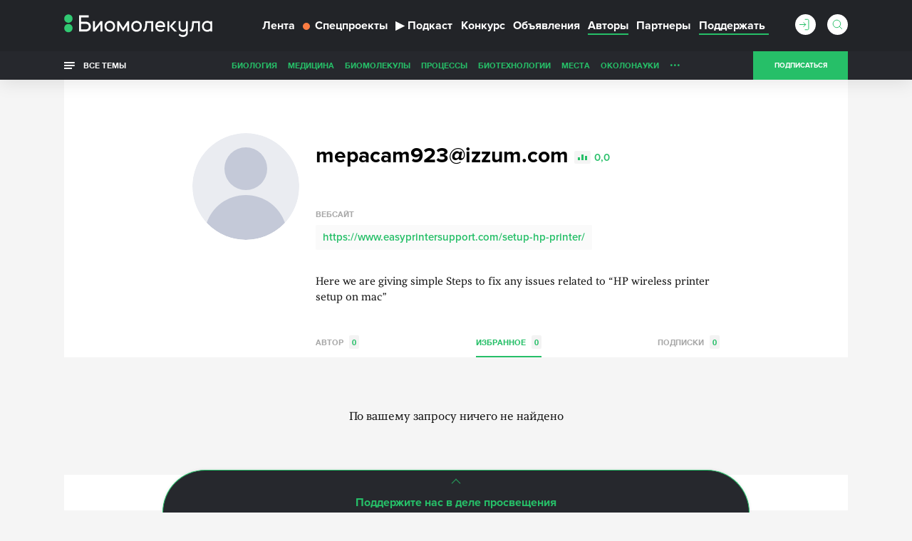

--- FILE ---
content_type: text/html; charset=utf-8
request_url: https://www.google.com/recaptcha/api2/anchor?ar=1&k=6LdNe3IqAAAAAAR2FvNhbKpAHYX6DFzObTGBHSNA&co=aHR0cHM6Ly9iaW9tb2xlY3VsYS5ydTo0NDM.&hl=en&v=PoyoqOPhxBO7pBk68S4YbpHZ&size=normal&anchor-ms=20000&execute-ms=30000&cb=1dynmmvmgbad
body_size: 49415
content:
<!DOCTYPE HTML><html dir="ltr" lang="en"><head><meta http-equiv="Content-Type" content="text/html; charset=UTF-8">
<meta http-equiv="X-UA-Compatible" content="IE=edge">
<title>reCAPTCHA</title>
<style type="text/css">
/* cyrillic-ext */
@font-face {
  font-family: 'Roboto';
  font-style: normal;
  font-weight: 400;
  font-stretch: 100%;
  src: url(//fonts.gstatic.com/s/roboto/v48/KFO7CnqEu92Fr1ME7kSn66aGLdTylUAMa3GUBHMdazTgWw.woff2) format('woff2');
  unicode-range: U+0460-052F, U+1C80-1C8A, U+20B4, U+2DE0-2DFF, U+A640-A69F, U+FE2E-FE2F;
}
/* cyrillic */
@font-face {
  font-family: 'Roboto';
  font-style: normal;
  font-weight: 400;
  font-stretch: 100%;
  src: url(//fonts.gstatic.com/s/roboto/v48/KFO7CnqEu92Fr1ME7kSn66aGLdTylUAMa3iUBHMdazTgWw.woff2) format('woff2');
  unicode-range: U+0301, U+0400-045F, U+0490-0491, U+04B0-04B1, U+2116;
}
/* greek-ext */
@font-face {
  font-family: 'Roboto';
  font-style: normal;
  font-weight: 400;
  font-stretch: 100%;
  src: url(//fonts.gstatic.com/s/roboto/v48/KFO7CnqEu92Fr1ME7kSn66aGLdTylUAMa3CUBHMdazTgWw.woff2) format('woff2');
  unicode-range: U+1F00-1FFF;
}
/* greek */
@font-face {
  font-family: 'Roboto';
  font-style: normal;
  font-weight: 400;
  font-stretch: 100%;
  src: url(//fonts.gstatic.com/s/roboto/v48/KFO7CnqEu92Fr1ME7kSn66aGLdTylUAMa3-UBHMdazTgWw.woff2) format('woff2');
  unicode-range: U+0370-0377, U+037A-037F, U+0384-038A, U+038C, U+038E-03A1, U+03A3-03FF;
}
/* math */
@font-face {
  font-family: 'Roboto';
  font-style: normal;
  font-weight: 400;
  font-stretch: 100%;
  src: url(//fonts.gstatic.com/s/roboto/v48/KFO7CnqEu92Fr1ME7kSn66aGLdTylUAMawCUBHMdazTgWw.woff2) format('woff2');
  unicode-range: U+0302-0303, U+0305, U+0307-0308, U+0310, U+0312, U+0315, U+031A, U+0326-0327, U+032C, U+032F-0330, U+0332-0333, U+0338, U+033A, U+0346, U+034D, U+0391-03A1, U+03A3-03A9, U+03B1-03C9, U+03D1, U+03D5-03D6, U+03F0-03F1, U+03F4-03F5, U+2016-2017, U+2034-2038, U+203C, U+2040, U+2043, U+2047, U+2050, U+2057, U+205F, U+2070-2071, U+2074-208E, U+2090-209C, U+20D0-20DC, U+20E1, U+20E5-20EF, U+2100-2112, U+2114-2115, U+2117-2121, U+2123-214F, U+2190, U+2192, U+2194-21AE, U+21B0-21E5, U+21F1-21F2, U+21F4-2211, U+2213-2214, U+2216-22FF, U+2308-230B, U+2310, U+2319, U+231C-2321, U+2336-237A, U+237C, U+2395, U+239B-23B7, U+23D0, U+23DC-23E1, U+2474-2475, U+25AF, U+25B3, U+25B7, U+25BD, U+25C1, U+25CA, U+25CC, U+25FB, U+266D-266F, U+27C0-27FF, U+2900-2AFF, U+2B0E-2B11, U+2B30-2B4C, U+2BFE, U+3030, U+FF5B, U+FF5D, U+1D400-1D7FF, U+1EE00-1EEFF;
}
/* symbols */
@font-face {
  font-family: 'Roboto';
  font-style: normal;
  font-weight: 400;
  font-stretch: 100%;
  src: url(//fonts.gstatic.com/s/roboto/v48/KFO7CnqEu92Fr1ME7kSn66aGLdTylUAMaxKUBHMdazTgWw.woff2) format('woff2');
  unicode-range: U+0001-000C, U+000E-001F, U+007F-009F, U+20DD-20E0, U+20E2-20E4, U+2150-218F, U+2190, U+2192, U+2194-2199, U+21AF, U+21E6-21F0, U+21F3, U+2218-2219, U+2299, U+22C4-22C6, U+2300-243F, U+2440-244A, U+2460-24FF, U+25A0-27BF, U+2800-28FF, U+2921-2922, U+2981, U+29BF, U+29EB, U+2B00-2BFF, U+4DC0-4DFF, U+FFF9-FFFB, U+10140-1018E, U+10190-1019C, U+101A0, U+101D0-101FD, U+102E0-102FB, U+10E60-10E7E, U+1D2C0-1D2D3, U+1D2E0-1D37F, U+1F000-1F0FF, U+1F100-1F1AD, U+1F1E6-1F1FF, U+1F30D-1F30F, U+1F315, U+1F31C, U+1F31E, U+1F320-1F32C, U+1F336, U+1F378, U+1F37D, U+1F382, U+1F393-1F39F, U+1F3A7-1F3A8, U+1F3AC-1F3AF, U+1F3C2, U+1F3C4-1F3C6, U+1F3CA-1F3CE, U+1F3D4-1F3E0, U+1F3ED, U+1F3F1-1F3F3, U+1F3F5-1F3F7, U+1F408, U+1F415, U+1F41F, U+1F426, U+1F43F, U+1F441-1F442, U+1F444, U+1F446-1F449, U+1F44C-1F44E, U+1F453, U+1F46A, U+1F47D, U+1F4A3, U+1F4B0, U+1F4B3, U+1F4B9, U+1F4BB, U+1F4BF, U+1F4C8-1F4CB, U+1F4D6, U+1F4DA, U+1F4DF, U+1F4E3-1F4E6, U+1F4EA-1F4ED, U+1F4F7, U+1F4F9-1F4FB, U+1F4FD-1F4FE, U+1F503, U+1F507-1F50B, U+1F50D, U+1F512-1F513, U+1F53E-1F54A, U+1F54F-1F5FA, U+1F610, U+1F650-1F67F, U+1F687, U+1F68D, U+1F691, U+1F694, U+1F698, U+1F6AD, U+1F6B2, U+1F6B9-1F6BA, U+1F6BC, U+1F6C6-1F6CF, U+1F6D3-1F6D7, U+1F6E0-1F6EA, U+1F6F0-1F6F3, U+1F6F7-1F6FC, U+1F700-1F7FF, U+1F800-1F80B, U+1F810-1F847, U+1F850-1F859, U+1F860-1F887, U+1F890-1F8AD, U+1F8B0-1F8BB, U+1F8C0-1F8C1, U+1F900-1F90B, U+1F93B, U+1F946, U+1F984, U+1F996, U+1F9E9, U+1FA00-1FA6F, U+1FA70-1FA7C, U+1FA80-1FA89, U+1FA8F-1FAC6, U+1FACE-1FADC, U+1FADF-1FAE9, U+1FAF0-1FAF8, U+1FB00-1FBFF;
}
/* vietnamese */
@font-face {
  font-family: 'Roboto';
  font-style: normal;
  font-weight: 400;
  font-stretch: 100%;
  src: url(//fonts.gstatic.com/s/roboto/v48/KFO7CnqEu92Fr1ME7kSn66aGLdTylUAMa3OUBHMdazTgWw.woff2) format('woff2');
  unicode-range: U+0102-0103, U+0110-0111, U+0128-0129, U+0168-0169, U+01A0-01A1, U+01AF-01B0, U+0300-0301, U+0303-0304, U+0308-0309, U+0323, U+0329, U+1EA0-1EF9, U+20AB;
}
/* latin-ext */
@font-face {
  font-family: 'Roboto';
  font-style: normal;
  font-weight: 400;
  font-stretch: 100%;
  src: url(//fonts.gstatic.com/s/roboto/v48/KFO7CnqEu92Fr1ME7kSn66aGLdTylUAMa3KUBHMdazTgWw.woff2) format('woff2');
  unicode-range: U+0100-02BA, U+02BD-02C5, U+02C7-02CC, U+02CE-02D7, U+02DD-02FF, U+0304, U+0308, U+0329, U+1D00-1DBF, U+1E00-1E9F, U+1EF2-1EFF, U+2020, U+20A0-20AB, U+20AD-20C0, U+2113, U+2C60-2C7F, U+A720-A7FF;
}
/* latin */
@font-face {
  font-family: 'Roboto';
  font-style: normal;
  font-weight: 400;
  font-stretch: 100%;
  src: url(//fonts.gstatic.com/s/roboto/v48/KFO7CnqEu92Fr1ME7kSn66aGLdTylUAMa3yUBHMdazQ.woff2) format('woff2');
  unicode-range: U+0000-00FF, U+0131, U+0152-0153, U+02BB-02BC, U+02C6, U+02DA, U+02DC, U+0304, U+0308, U+0329, U+2000-206F, U+20AC, U+2122, U+2191, U+2193, U+2212, U+2215, U+FEFF, U+FFFD;
}
/* cyrillic-ext */
@font-face {
  font-family: 'Roboto';
  font-style: normal;
  font-weight: 500;
  font-stretch: 100%;
  src: url(//fonts.gstatic.com/s/roboto/v48/KFO7CnqEu92Fr1ME7kSn66aGLdTylUAMa3GUBHMdazTgWw.woff2) format('woff2');
  unicode-range: U+0460-052F, U+1C80-1C8A, U+20B4, U+2DE0-2DFF, U+A640-A69F, U+FE2E-FE2F;
}
/* cyrillic */
@font-face {
  font-family: 'Roboto';
  font-style: normal;
  font-weight: 500;
  font-stretch: 100%;
  src: url(//fonts.gstatic.com/s/roboto/v48/KFO7CnqEu92Fr1ME7kSn66aGLdTylUAMa3iUBHMdazTgWw.woff2) format('woff2');
  unicode-range: U+0301, U+0400-045F, U+0490-0491, U+04B0-04B1, U+2116;
}
/* greek-ext */
@font-face {
  font-family: 'Roboto';
  font-style: normal;
  font-weight: 500;
  font-stretch: 100%;
  src: url(//fonts.gstatic.com/s/roboto/v48/KFO7CnqEu92Fr1ME7kSn66aGLdTylUAMa3CUBHMdazTgWw.woff2) format('woff2');
  unicode-range: U+1F00-1FFF;
}
/* greek */
@font-face {
  font-family: 'Roboto';
  font-style: normal;
  font-weight: 500;
  font-stretch: 100%;
  src: url(//fonts.gstatic.com/s/roboto/v48/KFO7CnqEu92Fr1ME7kSn66aGLdTylUAMa3-UBHMdazTgWw.woff2) format('woff2');
  unicode-range: U+0370-0377, U+037A-037F, U+0384-038A, U+038C, U+038E-03A1, U+03A3-03FF;
}
/* math */
@font-face {
  font-family: 'Roboto';
  font-style: normal;
  font-weight: 500;
  font-stretch: 100%;
  src: url(//fonts.gstatic.com/s/roboto/v48/KFO7CnqEu92Fr1ME7kSn66aGLdTylUAMawCUBHMdazTgWw.woff2) format('woff2');
  unicode-range: U+0302-0303, U+0305, U+0307-0308, U+0310, U+0312, U+0315, U+031A, U+0326-0327, U+032C, U+032F-0330, U+0332-0333, U+0338, U+033A, U+0346, U+034D, U+0391-03A1, U+03A3-03A9, U+03B1-03C9, U+03D1, U+03D5-03D6, U+03F0-03F1, U+03F4-03F5, U+2016-2017, U+2034-2038, U+203C, U+2040, U+2043, U+2047, U+2050, U+2057, U+205F, U+2070-2071, U+2074-208E, U+2090-209C, U+20D0-20DC, U+20E1, U+20E5-20EF, U+2100-2112, U+2114-2115, U+2117-2121, U+2123-214F, U+2190, U+2192, U+2194-21AE, U+21B0-21E5, U+21F1-21F2, U+21F4-2211, U+2213-2214, U+2216-22FF, U+2308-230B, U+2310, U+2319, U+231C-2321, U+2336-237A, U+237C, U+2395, U+239B-23B7, U+23D0, U+23DC-23E1, U+2474-2475, U+25AF, U+25B3, U+25B7, U+25BD, U+25C1, U+25CA, U+25CC, U+25FB, U+266D-266F, U+27C0-27FF, U+2900-2AFF, U+2B0E-2B11, U+2B30-2B4C, U+2BFE, U+3030, U+FF5B, U+FF5D, U+1D400-1D7FF, U+1EE00-1EEFF;
}
/* symbols */
@font-face {
  font-family: 'Roboto';
  font-style: normal;
  font-weight: 500;
  font-stretch: 100%;
  src: url(//fonts.gstatic.com/s/roboto/v48/KFO7CnqEu92Fr1ME7kSn66aGLdTylUAMaxKUBHMdazTgWw.woff2) format('woff2');
  unicode-range: U+0001-000C, U+000E-001F, U+007F-009F, U+20DD-20E0, U+20E2-20E4, U+2150-218F, U+2190, U+2192, U+2194-2199, U+21AF, U+21E6-21F0, U+21F3, U+2218-2219, U+2299, U+22C4-22C6, U+2300-243F, U+2440-244A, U+2460-24FF, U+25A0-27BF, U+2800-28FF, U+2921-2922, U+2981, U+29BF, U+29EB, U+2B00-2BFF, U+4DC0-4DFF, U+FFF9-FFFB, U+10140-1018E, U+10190-1019C, U+101A0, U+101D0-101FD, U+102E0-102FB, U+10E60-10E7E, U+1D2C0-1D2D3, U+1D2E0-1D37F, U+1F000-1F0FF, U+1F100-1F1AD, U+1F1E6-1F1FF, U+1F30D-1F30F, U+1F315, U+1F31C, U+1F31E, U+1F320-1F32C, U+1F336, U+1F378, U+1F37D, U+1F382, U+1F393-1F39F, U+1F3A7-1F3A8, U+1F3AC-1F3AF, U+1F3C2, U+1F3C4-1F3C6, U+1F3CA-1F3CE, U+1F3D4-1F3E0, U+1F3ED, U+1F3F1-1F3F3, U+1F3F5-1F3F7, U+1F408, U+1F415, U+1F41F, U+1F426, U+1F43F, U+1F441-1F442, U+1F444, U+1F446-1F449, U+1F44C-1F44E, U+1F453, U+1F46A, U+1F47D, U+1F4A3, U+1F4B0, U+1F4B3, U+1F4B9, U+1F4BB, U+1F4BF, U+1F4C8-1F4CB, U+1F4D6, U+1F4DA, U+1F4DF, U+1F4E3-1F4E6, U+1F4EA-1F4ED, U+1F4F7, U+1F4F9-1F4FB, U+1F4FD-1F4FE, U+1F503, U+1F507-1F50B, U+1F50D, U+1F512-1F513, U+1F53E-1F54A, U+1F54F-1F5FA, U+1F610, U+1F650-1F67F, U+1F687, U+1F68D, U+1F691, U+1F694, U+1F698, U+1F6AD, U+1F6B2, U+1F6B9-1F6BA, U+1F6BC, U+1F6C6-1F6CF, U+1F6D3-1F6D7, U+1F6E0-1F6EA, U+1F6F0-1F6F3, U+1F6F7-1F6FC, U+1F700-1F7FF, U+1F800-1F80B, U+1F810-1F847, U+1F850-1F859, U+1F860-1F887, U+1F890-1F8AD, U+1F8B0-1F8BB, U+1F8C0-1F8C1, U+1F900-1F90B, U+1F93B, U+1F946, U+1F984, U+1F996, U+1F9E9, U+1FA00-1FA6F, U+1FA70-1FA7C, U+1FA80-1FA89, U+1FA8F-1FAC6, U+1FACE-1FADC, U+1FADF-1FAE9, U+1FAF0-1FAF8, U+1FB00-1FBFF;
}
/* vietnamese */
@font-face {
  font-family: 'Roboto';
  font-style: normal;
  font-weight: 500;
  font-stretch: 100%;
  src: url(//fonts.gstatic.com/s/roboto/v48/KFO7CnqEu92Fr1ME7kSn66aGLdTylUAMa3OUBHMdazTgWw.woff2) format('woff2');
  unicode-range: U+0102-0103, U+0110-0111, U+0128-0129, U+0168-0169, U+01A0-01A1, U+01AF-01B0, U+0300-0301, U+0303-0304, U+0308-0309, U+0323, U+0329, U+1EA0-1EF9, U+20AB;
}
/* latin-ext */
@font-face {
  font-family: 'Roboto';
  font-style: normal;
  font-weight: 500;
  font-stretch: 100%;
  src: url(//fonts.gstatic.com/s/roboto/v48/KFO7CnqEu92Fr1ME7kSn66aGLdTylUAMa3KUBHMdazTgWw.woff2) format('woff2');
  unicode-range: U+0100-02BA, U+02BD-02C5, U+02C7-02CC, U+02CE-02D7, U+02DD-02FF, U+0304, U+0308, U+0329, U+1D00-1DBF, U+1E00-1E9F, U+1EF2-1EFF, U+2020, U+20A0-20AB, U+20AD-20C0, U+2113, U+2C60-2C7F, U+A720-A7FF;
}
/* latin */
@font-face {
  font-family: 'Roboto';
  font-style: normal;
  font-weight: 500;
  font-stretch: 100%;
  src: url(//fonts.gstatic.com/s/roboto/v48/KFO7CnqEu92Fr1ME7kSn66aGLdTylUAMa3yUBHMdazQ.woff2) format('woff2');
  unicode-range: U+0000-00FF, U+0131, U+0152-0153, U+02BB-02BC, U+02C6, U+02DA, U+02DC, U+0304, U+0308, U+0329, U+2000-206F, U+20AC, U+2122, U+2191, U+2193, U+2212, U+2215, U+FEFF, U+FFFD;
}
/* cyrillic-ext */
@font-face {
  font-family: 'Roboto';
  font-style: normal;
  font-weight: 900;
  font-stretch: 100%;
  src: url(//fonts.gstatic.com/s/roboto/v48/KFO7CnqEu92Fr1ME7kSn66aGLdTylUAMa3GUBHMdazTgWw.woff2) format('woff2');
  unicode-range: U+0460-052F, U+1C80-1C8A, U+20B4, U+2DE0-2DFF, U+A640-A69F, U+FE2E-FE2F;
}
/* cyrillic */
@font-face {
  font-family: 'Roboto';
  font-style: normal;
  font-weight: 900;
  font-stretch: 100%;
  src: url(//fonts.gstatic.com/s/roboto/v48/KFO7CnqEu92Fr1ME7kSn66aGLdTylUAMa3iUBHMdazTgWw.woff2) format('woff2');
  unicode-range: U+0301, U+0400-045F, U+0490-0491, U+04B0-04B1, U+2116;
}
/* greek-ext */
@font-face {
  font-family: 'Roboto';
  font-style: normal;
  font-weight: 900;
  font-stretch: 100%;
  src: url(//fonts.gstatic.com/s/roboto/v48/KFO7CnqEu92Fr1ME7kSn66aGLdTylUAMa3CUBHMdazTgWw.woff2) format('woff2');
  unicode-range: U+1F00-1FFF;
}
/* greek */
@font-face {
  font-family: 'Roboto';
  font-style: normal;
  font-weight: 900;
  font-stretch: 100%;
  src: url(//fonts.gstatic.com/s/roboto/v48/KFO7CnqEu92Fr1ME7kSn66aGLdTylUAMa3-UBHMdazTgWw.woff2) format('woff2');
  unicode-range: U+0370-0377, U+037A-037F, U+0384-038A, U+038C, U+038E-03A1, U+03A3-03FF;
}
/* math */
@font-face {
  font-family: 'Roboto';
  font-style: normal;
  font-weight: 900;
  font-stretch: 100%;
  src: url(//fonts.gstatic.com/s/roboto/v48/KFO7CnqEu92Fr1ME7kSn66aGLdTylUAMawCUBHMdazTgWw.woff2) format('woff2');
  unicode-range: U+0302-0303, U+0305, U+0307-0308, U+0310, U+0312, U+0315, U+031A, U+0326-0327, U+032C, U+032F-0330, U+0332-0333, U+0338, U+033A, U+0346, U+034D, U+0391-03A1, U+03A3-03A9, U+03B1-03C9, U+03D1, U+03D5-03D6, U+03F0-03F1, U+03F4-03F5, U+2016-2017, U+2034-2038, U+203C, U+2040, U+2043, U+2047, U+2050, U+2057, U+205F, U+2070-2071, U+2074-208E, U+2090-209C, U+20D0-20DC, U+20E1, U+20E5-20EF, U+2100-2112, U+2114-2115, U+2117-2121, U+2123-214F, U+2190, U+2192, U+2194-21AE, U+21B0-21E5, U+21F1-21F2, U+21F4-2211, U+2213-2214, U+2216-22FF, U+2308-230B, U+2310, U+2319, U+231C-2321, U+2336-237A, U+237C, U+2395, U+239B-23B7, U+23D0, U+23DC-23E1, U+2474-2475, U+25AF, U+25B3, U+25B7, U+25BD, U+25C1, U+25CA, U+25CC, U+25FB, U+266D-266F, U+27C0-27FF, U+2900-2AFF, U+2B0E-2B11, U+2B30-2B4C, U+2BFE, U+3030, U+FF5B, U+FF5D, U+1D400-1D7FF, U+1EE00-1EEFF;
}
/* symbols */
@font-face {
  font-family: 'Roboto';
  font-style: normal;
  font-weight: 900;
  font-stretch: 100%;
  src: url(//fonts.gstatic.com/s/roboto/v48/KFO7CnqEu92Fr1ME7kSn66aGLdTylUAMaxKUBHMdazTgWw.woff2) format('woff2');
  unicode-range: U+0001-000C, U+000E-001F, U+007F-009F, U+20DD-20E0, U+20E2-20E4, U+2150-218F, U+2190, U+2192, U+2194-2199, U+21AF, U+21E6-21F0, U+21F3, U+2218-2219, U+2299, U+22C4-22C6, U+2300-243F, U+2440-244A, U+2460-24FF, U+25A0-27BF, U+2800-28FF, U+2921-2922, U+2981, U+29BF, U+29EB, U+2B00-2BFF, U+4DC0-4DFF, U+FFF9-FFFB, U+10140-1018E, U+10190-1019C, U+101A0, U+101D0-101FD, U+102E0-102FB, U+10E60-10E7E, U+1D2C0-1D2D3, U+1D2E0-1D37F, U+1F000-1F0FF, U+1F100-1F1AD, U+1F1E6-1F1FF, U+1F30D-1F30F, U+1F315, U+1F31C, U+1F31E, U+1F320-1F32C, U+1F336, U+1F378, U+1F37D, U+1F382, U+1F393-1F39F, U+1F3A7-1F3A8, U+1F3AC-1F3AF, U+1F3C2, U+1F3C4-1F3C6, U+1F3CA-1F3CE, U+1F3D4-1F3E0, U+1F3ED, U+1F3F1-1F3F3, U+1F3F5-1F3F7, U+1F408, U+1F415, U+1F41F, U+1F426, U+1F43F, U+1F441-1F442, U+1F444, U+1F446-1F449, U+1F44C-1F44E, U+1F453, U+1F46A, U+1F47D, U+1F4A3, U+1F4B0, U+1F4B3, U+1F4B9, U+1F4BB, U+1F4BF, U+1F4C8-1F4CB, U+1F4D6, U+1F4DA, U+1F4DF, U+1F4E3-1F4E6, U+1F4EA-1F4ED, U+1F4F7, U+1F4F9-1F4FB, U+1F4FD-1F4FE, U+1F503, U+1F507-1F50B, U+1F50D, U+1F512-1F513, U+1F53E-1F54A, U+1F54F-1F5FA, U+1F610, U+1F650-1F67F, U+1F687, U+1F68D, U+1F691, U+1F694, U+1F698, U+1F6AD, U+1F6B2, U+1F6B9-1F6BA, U+1F6BC, U+1F6C6-1F6CF, U+1F6D3-1F6D7, U+1F6E0-1F6EA, U+1F6F0-1F6F3, U+1F6F7-1F6FC, U+1F700-1F7FF, U+1F800-1F80B, U+1F810-1F847, U+1F850-1F859, U+1F860-1F887, U+1F890-1F8AD, U+1F8B0-1F8BB, U+1F8C0-1F8C1, U+1F900-1F90B, U+1F93B, U+1F946, U+1F984, U+1F996, U+1F9E9, U+1FA00-1FA6F, U+1FA70-1FA7C, U+1FA80-1FA89, U+1FA8F-1FAC6, U+1FACE-1FADC, U+1FADF-1FAE9, U+1FAF0-1FAF8, U+1FB00-1FBFF;
}
/* vietnamese */
@font-face {
  font-family: 'Roboto';
  font-style: normal;
  font-weight: 900;
  font-stretch: 100%;
  src: url(//fonts.gstatic.com/s/roboto/v48/KFO7CnqEu92Fr1ME7kSn66aGLdTylUAMa3OUBHMdazTgWw.woff2) format('woff2');
  unicode-range: U+0102-0103, U+0110-0111, U+0128-0129, U+0168-0169, U+01A0-01A1, U+01AF-01B0, U+0300-0301, U+0303-0304, U+0308-0309, U+0323, U+0329, U+1EA0-1EF9, U+20AB;
}
/* latin-ext */
@font-face {
  font-family: 'Roboto';
  font-style: normal;
  font-weight: 900;
  font-stretch: 100%;
  src: url(//fonts.gstatic.com/s/roboto/v48/KFO7CnqEu92Fr1ME7kSn66aGLdTylUAMa3KUBHMdazTgWw.woff2) format('woff2');
  unicode-range: U+0100-02BA, U+02BD-02C5, U+02C7-02CC, U+02CE-02D7, U+02DD-02FF, U+0304, U+0308, U+0329, U+1D00-1DBF, U+1E00-1E9F, U+1EF2-1EFF, U+2020, U+20A0-20AB, U+20AD-20C0, U+2113, U+2C60-2C7F, U+A720-A7FF;
}
/* latin */
@font-face {
  font-family: 'Roboto';
  font-style: normal;
  font-weight: 900;
  font-stretch: 100%;
  src: url(//fonts.gstatic.com/s/roboto/v48/KFO7CnqEu92Fr1ME7kSn66aGLdTylUAMa3yUBHMdazQ.woff2) format('woff2');
  unicode-range: U+0000-00FF, U+0131, U+0152-0153, U+02BB-02BC, U+02C6, U+02DA, U+02DC, U+0304, U+0308, U+0329, U+2000-206F, U+20AC, U+2122, U+2191, U+2193, U+2212, U+2215, U+FEFF, U+FFFD;
}

</style>
<link rel="stylesheet" type="text/css" href="https://www.gstatic.com/recaptcha/releases/PoyoqOPhxBO7pBk68S4YbpHZ/styles__ltr.css">
<script nonce="AwqEm5_YkLPl-DjqB7wdEA" type="text/javascript">window['__recaptcha_api'] = 'https://www.google.com/recaptcha/api2/';</script>
<script type="text/javascript" src="https://www.gstatic.com/recaptcha/releases/PoyoqOPhxBO7pBk68S4YbpHZ/recaptcha__en.js" nonce="AwqEm5_YkLPl-DjqB7wdEA">
      
    </script></head>
<body><div id="rc-anchor-alert" class="rc-anchor-alert"></div>
<input type="hidden" id="recaptcha-token" value="[base64]">
<script type="text/javascript" nonce="AwqEm5_YkLPl-DjqB7wdEA">
      recaptcha.anchor.Main.init("[\x22ainput\x22,[\x22bgdata\x22,\x22\x22,\[base64]/[base64]/bmV3IFpbdF0obVswXSk6Sz09Mj9uZXcgWlt0XShtWzBdLG1bMV0pOks9PTM/bmV3IFpbdF0obVswXSxtWzFdLG1bMl0pOks9PTQ/[base64]/[base64]/[base64]/[base64]/[base64]/[base64]/[base64]/[base64]/[base64]/[base64]/[base64]/[base64]/[base64]/[base64]\\u003d\\u003d\x22,\[base64]\\u003d\\u003d\x22,\[base64]/CkcKJDMOowqLDnsOFfsKHw6Y5NsKbwrIMwrPCp8KmSG1wwqMzw5Fzwr8Kw6vDssK0T8K2wrdGZQDCnn0bw4AwSQMKwpc9w6XDpMOYwoLDkcKQw4QzwoBTGV/DuMKCwqrDtnzClMOFbMKSw6vCucK5ScKZHsOqTCTDtMKbVXrDlsKVDMOVSl/Ct8O0WsOow4hbZcKDw6fCp3tlwqk0Rh8CwpDDi1nDjcOJwoLDvMKRHyFhw6TDmMOiwq3CvHXCnD9EwrtJYcO/YsOZwrPCj8KKwrfCskXCtMOEccKgKcKyworDgGt9f1h7VsKibsKIP8K/wrnCjMOqw48ew65Uw63CiQc6woXCkEvDu3vCgE7Cg2Q7w7PDsMKcIcKUwoxVdxcGwqHClsO0HEPCg2Bpwo0Cw6dcCMKBdGguU8K6FlvDlhREwqATwoPDmsO3bcKVH8O6wrt5w5bChMKlb8KVUsKwQ8KfNFoqwr/CscKcJTnClV/DrMKjWUANUA4EDQrCuMOjNsO/w6NKHsKJw4BYF1zChj3Co1DCq2DCvcOSQgnDssO/JcKfw68Zf8KwLjTCjMKUOAQDRMKsHgRww4RISMKAcSTDrsOqwqTCkDd1VsKxdwszwpwVw6/ChMO7GsK4UMOxw7ZEwpzDvcKxw7vDtXAxH8O4wpdUwqHDpFcqw53DmxnCtMKbwo4cwpHDhQfDgBF/w5ZSdMKzw77CrHfDjMKqwr/DncOHw7seC8OewocHL8KlXsKhcsKUwq3DkQZ6w6FbZl8lMlwnQQzDncKhITfDvMOqasOQw7zCnxLDtsKlbh8qPcO4TwI9U8OIODXDig87GcKlw53Cv8KPLFjDoXXDoMOXwo3Ck8K3ccKRw4jCug/[base64]/CncKPTMOyw7jCqjI4PcO6wo/CkSAbOcOxw7Iow6Fiw4rDrSzDhzMVI8OdwrQCwrATw6YeS8OBdm/[base64]/DjAnDocOsw4zDqcOPw7jClsKNwqZyWsKrDSnCg8ONGMKYTcOGwp0Fw6bDplwLwoTDqHdQw6/DhGlMIinDsw3DscKQwrHDncODw612JAdow4PCicKRXcK9w7ZqwqLCrsOGw5nDqMKvHcKlw6bDj3x+wooGW1APw7QVBsOnRykOw7Y9wofCoH0aw7vCmsOUICE/BgLDljPCpMO+w5bClsOywqdLHxZTwo/DpS7ChsKGQztKwoLCmsOqw6YfLEEvw6PDgGjCssKTwpInR8K1XsKwwrHDrnPDq8O8woZdwrcJD8Oow6YvTMKPw7jCusK1wpbCkXnDq8KcwpkOwqsXwqNzVMKew5tawqnChxp7A0PCosOow6U+JxEGw4PDvDDCv8Kkw70Uw6TCtizDuCs/e2XDrwrCo0gZb3DDrHbDjcKvw4LCucOWw4EWfMK5QsOlw4/DjT3CoFvCmzDDvRjDu0rCrsOzw7pQw5Jsw7F7cybCjcOywqzDu8Kqw4bCvXzDgMKuw5hNOXU7wpg4wppDSADCrMOuw7kww6F3MxDDsMK2YcKicGEmwqtdaU3CnMKmw5vDo8OBGn7CkRrChMOte8KcfcK0w4LCmcKzCEJXw6DCkMKUDcK4FzTDvWPDpcORw7s/I0bDqDzCgcO8w67DnkwMTsODw68Tw48Twr81YiJpKjgIw6HDnz0yIcKgwoJhwqlKwpjCtsKgw5fCgk4dwrkjwqEXbmZ0wqFxwroWwo7DuT8pw5fCksO1w5NwfcOjT8OMwqcwwqPCoDfDhMO0w4DDiMKNwrovYcOMw5svW8OywpPDs8KOwrFoasKQwo1/wo/[base64]/DhhbDqsKCRC17wrYzwovCkhLDri7CmCEhwrARGifCo8Oiw6XDm8KQVcO0wr/[base64]/DmGZMw5ZAwrfDhjUHw6geecKqWA9vPcONw45SwrRsU0xFHsOawowGbMKbIcKUe8O6OxPCpMOpwrJyw4zDtcKCw5/[base64]/HkBgwrzCocKydsKwwotJUWVVw7x1wpLDu3YOwonCoyAEJ2HDrXbCuHjDo8KDXsKvwp9yW3vDlzvDrVvCtQTDnl40woR2wq5Rw4/Cvn3DsR/Cs8KnaSvCiyjDrsKuDsOfCBlRSD3Dp3xtwrvChMKSwrnCoMOGwpTCtiLCrFbCkXvCiybCkcKWAcK5wrwQwpxfVlpzwqDCqGAfw6YzW3VPw4o/J8KbTwzCn1sTwqsuIMOiMcKWwqsOw4TDpsO3ZMKqGcOeGEoFw7HDiMOdSFhIfsKywoQewp7DiyLDgVTDpsK9wq4SSxoOYVE5wpRBw7kAw7VVw5pxN0cmL3DDgyshwocnwqtbw6PCicO3w6vDsTbCh8KBDiDDrDXDmsK0wpg/w5QUBRDDm8OnNCQmf0paUTjDlVkxw5nDjMOYOcKEcsK6XhUOw4Umwq3DoMOSwq9QD8OPwpJFSsONw40Bw6QAPGwYw5DCkcOqwo/[base64]/CiCUsG18WMsKXw63DjTbDlsKYY2QGwpdWwpvCpBReH8KGCCfDgiwXw4fCmlMGY8ONw5/CgwISbBPCn8OFWCsnJgfCmEZBwrhJw7wXZh9kw7EnLsOoLcK4JwY3InFbw4TDkMKRaVHCuxUuaHfCq3U8HMKkJcOdwpM3fWs1w74Pw43CqwTChMKBwrZ0cG/DrsK4cknDniF5w78rMCZtVQZDwq/[base64]/aV/[base64]/CoyvCv8Oaw692cBBEw5l/woMswoLCu1zCrCk5fsKDfGRPwoPCuR3CpsOPEMKhMsOXG8KBw5vClcOPw7FmEGpHw4zDt8Kzw7rDkcK/wrQfYsKIT8KBw7B4wqHDvkDCpMKDw63Cq3LDgwJxEDPDl8KRwo0Ww4TCnhvCl8KMe8OUMMK4w6zCssO6w45Yw4HCtGvClsOow5zCrCrDgsO/KMOzB8O1VRfCs8KjZcKxNjFJwq1Aw57DmVPDj8ODw5ZlwpQzcllfw4rDosOQw4HDnsOkwp7DicKnwrY4woZNJMKASMOTw47CscK4w6PDsMKhwqE2w5PDogJ7YU0LUMOrw5ktw4LCmGLDokDDh8OewovDgTjCj8OrwrdUw4zDvn/DijxIw7Z9RcK1L8KifEvCtsKjwokVYcKtfBI8TsKCwpAow7vCt1zDoMOcwrd5CG5/wpojdTcVw4dJe8KhO1fDncKFUUDCpsKuFMK3AjvCuyTCq8Ojw5rCsMKUEgNMw49Awp5oI0ICMMOOFsKowr7CmsO/b1fDucOlwokuwqYaw6NdwrjCl8KPZ8OWw57CnErDgmrCp8KRJMKgYQo+w4bDgsKUwq7CpRRMw6fCi8Krw4g1FcK/McO4f8OHVTYresONwpnDkmUISsOpbVkMTSrCtWDCqcKBOnUww5vDg3V8wrBIFSrCuQB0wo/Dry7Cq0p6QntKw5TCl2JmSsKrwrJXwrHDiXwbwr7Dnw52T8OeXcKJKcOJCsOfWk/[base64]/DkcKKLm48MidQw6TDrsKmLW/CkUJHGsO0J8OXwqTCscOKMsO5QsK7wqrDhsObwrnDvcOgCQNhw4ZmwrgHNsO8CcOIM8OIw4pkFcKpDW/Cm0zDgMKOwpomdFTChBDDqsKoYMOrc8OUPcOmw7l3XMKvcx5lSyXDhH3DmMKnw49ATWvCm2Y0Cix7eykzA8OewqXCqsKseMOTblkbHWXDu8OsZ8ObGMKfwp8pacO8wqVNNsKhwoYULxwDGDIAaEwKVMOzHWHCqhDDqy0Aw5JEwp/ClsKsDU8zw4J5ZMKpw7jDl8Kbw7vClcOQw7fDjsOWPcOywr0GwrDCplbCm8KGbMOOfMOcXh/[base64]/DoxHCvBBwZh80F8KRVMK4UCnDpsO/AzQOV2bDgXHDs8Ozw6cywqbDksK6wq0kw7g3w7zCkgPDr8KadFrChkbCjWkKw5PDuMKfw7lQAcKjw5TComIyw6PDpMKTwp8Iw4bCuWRtOcO8RznDnMKAO8OTw5kVw4ouQljDosKEBgDCrXhtwq0wT8OiwrzDsCDCkcKPwrVPw7HDkyMpwpMJw6DDow3Drl/[base64]/DkcOfCcO8dsOsW1BkwqcRwpw0w43DmjdtU1QPwrhjCsKdAGxZwoPCv1NfBS/Cs8KzT8OTw4ocw5PCm8OwKMObw57DqsOJah/Dh8OReMOuw5PCrVduwoBpw6DCscKpO2c3wq/[base64]/DlW0oDVIYVjAZVMOpfsK8w7jDsXjDvGFQw4XCm08dPX7DsSXDlsOBwoTCsUQ4ZsOBwp4Bwphtwo/DhsKow6sdY8ONBjYmwrUxw4LDiMKKRiAiCg8xw6RxwqskwqzCpWDDsMKWwrUvf8KGwqPCvRTCsRbDtMKTcA3DtBE6ODLDhMK/dSc7YTjDv8OFCBRrUsKiw7JiMMO/w5/DlTjDlkF+w5xwE1Rmw5QzeGHDs17CkCnCsMO1wrTCgjYGC1vCsmIKwpXCrMODMz1NJFbCtx4BWsOrwqTCjUTDtwnDkMOgw63Dsm7CqR7CqsOowq/CosKtccKsw71TEmUcRU7Ct0LDvk57w4jCtMOiUyoAPsOgwofCg0XDqA5vwoPDpXBkf8KdGGfCri3Cj8OCJMOZOj/DmMOid8ODDsKnw5jDrC82CRnDjm0sw75kwonDsMK5ccK9EsK2IsORw6vCi8OYwppkw6YEw7HDvmjCgBsZXX9lw59Mw57ClRJ/cWI+ZSJfwqorW1F/NcObwqHCrSPCkgQsU8OMw6Z+wp0swoLDucOxwolMd03DiMK4VE3CuX9Qwo1Iw7bDnMKDR8KdwrVVwprCpBlLDcO4wpvDgz7DhEfDk8K2w70Qw6tIcQxnwq/Dh8Onw6TClkUpw5/[base64]/[base64]/w45IH0gAwqHCusKTPkLDrC8kVCRaZMOse8OKwoPDrcOrw40CDMKRwrPDhMKdw6kBLUByG8KTw7AyfMOoO0zCoQbDkwIff8Oiwp3CnXYARV8qwp/Dm28ywrjDq10TUiYIPMOIBCx5w6nDtmnClMOxJMKDw5nCsTpVwpxBJUcLUgrCncOOw6ldwojDo8OKNEVoNsOcWVvCkjPDlMKTWx1YDknDnMKZYQAoWSMPwqA/[base64]/wos0wopQXEEYw7V+w4ogXsKFKV3CtG7ChwVawr/[base64]/DvhXDgMOmwofDkcKAVXxwR8OKFg7CrMOMw7sfLcOrw5NLwqgvw4nCtcONMjfCtsKCbxA4bcO4w4ByTWhtLn3CiGbDkHcWwq5SwqN5Bx8YTsOQwq1lCw/CqxfDpmoiwpJgXRHCv8OVDnbDvcKTJVLDqMKkwq1qHkJ0aQQuWRvCnsOPw6vCuEHCusOIScOYw7wXwpkxY8OCwrNnw5TCusKkBcKjw7Jswrd3YsKrJ8Omw5QPNsKWC8OGwpFJwpUUTCNOaEx3VcK/w5DDjSbCqSENLSHCpMKxwojDjcKwwoPDo8Kmcn4/w4tiJcKaKBrDmMKXw7IRw4vCl8ONU8OWwovCpSUGwqfCmMKyw5dZHU9jwqTCvcOhYRo+XHLDkcOCwojDlSdxKsOtwojDqcO8wpPDscKHMSTDrmfDsMO/[base64]/[base64]/wp7CjcOyRcOcHcO3w5VaRX0dWcKiw5/DvMK/CsOicFk+KcKMw4ZDw7HCsXlmw5jDncOWwpYWwq9Gw7XCuAfDgmLDhR/[base64]/DvE5tw57DsmAnRyfDssOcJBVGw7hnw6Aww47CjxAiw7DDk8KpPBMbAhZbw7oCwrXDgg4yQsOHUjgvw5vClsOgZsO/Z1TCvsOTA8KywpnDkcOFF28Adk0Pw5vCoRQbwpXCjsOswoLCv8OyGATDtE5oQF4fw5TDicKXdjVbwpTDoMKTGkgEZMK3GhBEw58twoJRJ8Oow4tBwpvCkDfCtMOSF8OLIFQcKlpvW8Opw6oeYcOtw6UawrcQOE49wrnCsTJAwrzDgX7DkcKmAsK/w4ZhQsKOPMO8BcOkw7fCiShqwrPChMKswoctw7rCj8Oww7jCq0fCrcOqw6s0B27DisOQZClmCsKMw5Y7w6UxPgtOwqg/wpdgZRrDsyUkOsK1NcO7QMKEwoIqw7kPwpvDoUN4V2/[base64]/Dj8KhUcOHwpjCo3cwPcKuT8KTw71cwpbDoMKMXn/DqsOJGArCr8O/cMOYVgJfw6TDkQbCrm7DjMKxw4nDv8KTS1FGCsOXw6ZiZ0xxwoXDqRhLbsKMw4nCvcKsGGnDrDNtd0fCnAbDusK4wo3CshvCkcKPw7PDrWTCgzvDimMoQcO2NmYmOWHDvSFGX1sdw7HCm8OLE2lGXhXCi8O2wqoHAAwedCPCksOHwpDDi8Kqw5vCqzjDmcOBw5/DiXN5wp/Dh8OvwpXCs8K+dFbDrsKhwq1ew4kGwpzDm8Obw55Dw6doNARHD8O3QCPDtSjCpMOAVMKiG8Oow4/Dl8OAJcKyw5ROI8KpJU7CpXwGw6ooB8K7WMK1KFJCw5wiAMKCKTXDgMKnDznDpcKBKsKiTkLCuAJ7ICLDghzCpiYeJcO0VE9Aw7DDnCDCisOjwqkiw7xSwo7DnMKKw5VdaFjDg8ODwrPCkVTDh8K3RsKCw7bDlGbClUfDjsOcwo/[base64]/Lz4jwrYQXMKRw4zDqh0PwpDDoWwUwpopwrPDqcOawoPCoMK0w6TDsF1rwprCgA0vNg7Cp8Kkw5UYK0BoJ3nCjx/ClkdTwrFKwpPDv30hwprCjnfDnl7ClMKgTCvDunrDoSQiMDfCocK2DmJmw7rDsHrDiw7Dt3lxw4DDmsO4w7TDgi5Twrs3CcOmLcO2w7nCpMOYVcKqZ8OIwoPDtsKRJ8OmGcOmLsOAwrzCjMK+w60NwofDuQ4xw4J/wrBew441wpHDpjTDngfCiMOowq/CmCU3wq3DpMOyFUNgwpfDkznCkxHDsU7DnldUwqomw7Qrw7MCVgZ5G3BSI8OqQMO/wooVw5/Ch0JsDhUCw4LCusOSH8O1YVEjwojDvcOEw53DssKjwq8Bwr/Di8OTBcOnw5bCrMORNSo4wpjColTCtAXClXfDohvCjk/[base64]/wq/Dj8OEw7DChsOYwp04w4R3HMKWGnnCk8K0w6ovwrLCukDCvHV4w6DDp3p5WMK/w5fCrEFGw4cQPsKNw6BXODV2eQJiUMK5bWY/[base64]/CnXBww41nwrfDmHlnI8OyHEnDhcOKwq1VTiVcQcKSwpYsw7HCh8OKwrgmwrzDiCQsw6F9NsOtasOXwphKw5DDscKpwqrCslhsCQzDmlBfdMOiw5PDpEMNJ8OiGsKIwp3DnFVEChbDq8K4ATjCmj0nNsOyw5XDrsK2VmXDjUnCnsKkO8OTAnPDvcOcFMO2wqTDuBZiw6/CosOITsKLY8OvwobChix3Z0TDlEfCh0lzw4Mpw5PCosKnIsK1OMKvwqtCDFZZwpfCqsKMw5jCtsOEwpUEOUdAKsO0dMOcw6JZLBVbwoEkw5jDkMObwo04wprDk1RrworCrRg3w6/[base64]/DnDzCpG0oYkNse8OBw5UpG8Onw5rCi8KCw6YaSnNIwr7CpTjCiMK7YAFBAFHCnBzDjwwFJVBqw5/Ds3N4WMKuQ8KXCgLCg8KWw5rCuA7DusOuH03DisKOwohIw5BBSxVTainDnsKxM8OweWoIGMKgwrlnwqPDqw/Dt1gzw43Cs8ORBsKUGnnDiB9Kw6B0wonDqMK+f0XCv2dRGsO9wrXDnMKfYcO/w63CunnDshYId8KxNzlCXcKXU8KxwpEAw5cuwp3CncO5w53Cmm4Cw6fCnVBBRcOnwrwhCsKoIkwDUMOLw4LDq8OLw5fCtV7CosKwwqHDm0XDoF/DjAbDlsK4AEbDpnbCu1PDthFPw61uwoNKwrbDi3k/woTCvWdzw53DoxjCo3HChV7DlMONw4dxw4DDkcKNMjTCgW/CmzNFDmTDhMOywrfCmMOUHMKfw7sbwqXDhCQ1w5LDp0pjOcOVw57DncK5R8K4wowXw5/DlsK+ZcOGwrvDpjnDhMOZM1wdVg9swp3Csj3ChMOtwo0yw4/Dl8O8wp/Ck8Orw7twAX0bw5Ygw6FrXSxXWsOzfUXCvhRUVcObwrkZw7IJwqDCuRrCq8K/P1/Cg8K8wr97w750DsOswrzChnhoO8KNwq1AT1jCqxR+w6zDsjvCisKvH8KSLMKmGMOGwqwWw53Cp8OyBMOVwo/CrsOrVmMrwrp7wq3Cg8OxFcOuwqlFwqLDmcKowp0MXHnCvMK2YMOaB8OwbHpsw7t0fmg7wq/DvMKUwoliWsKINMOSJsKJwq3Du1LCtSZmw4DDmsOYw4jDrQvCmnEkwpAOG0PChyMpX8ODw74Pw63DlcOOPVUUX8KXO8OswpXCg8Ojw4XCscKrGn/DrsKSXcKZwrDCrTDCrsKDXFNEwq9PwpfDo8K9wrwNFcKBNGfDmsOnwpfCmlvDnsKRccOfwrcCCx89H1xbNSF6wp3DlsKpRGlrw7zCli8lwodyasKyw4PCjMKuw6TCvAI+JzkDWhFUCkQSw6bCmAIuB8OPw7EBw7XCoDluVcKEUsKfAMK+wq/Cs8KEUkNKDR/[base64]/[base64]/[base64]/DhkFGJsK4w74YZsOdAz4XNCtYDBHCjWwYC8O2CsOHwrQMMVoRwrI6wrzCnndcLcOiQcO3TBvCsnJ+YMOVwojCksK7GMKIw4wgw5PDvX0tAVRwOcKPJFDCl8K+w4xBF8O/wqs8JlMRw7zDscOAwozDsMObEMKOw6YLDsKewr/CmR7DvMKlTMKVwp0mw7/DpGM8QhnCjsOFIEZ3GcOzAiFvDRDDvQzDksOfw4XDmyo5FQYdLwzCkcOFesKOZRkIwoxeccOWwqpLLMOgRMO2wr5sR0lVwqHCg8OnQDDDnsKgw79Ow5HDkcKzw6rDnnzDmMOsw7EeEMKZGWzClcOKwpjDvlhiX8KUw7R1w4TCrhcowo/CuMKtw5TCncKiwpw/wp3CksOhwoJtIjRLEXsPbAjDsDhJHUkGVAI1wpQtw6pFcsOyw6EBDD7DpMO8PsK+wrArw4QBw7/[base64]/DiMKtGE/DjsKtE3IHCcKHNEoYTcKyM3zCvcKzw5dNw5jCmMOpw6YBwoggw5LDvCDDsjvCsMK6E8OxVjvCh8K6MWnCjsKtEMOjw6AQw5dETTMDw5oBZA3DhcKjwonCvlVNw7EFSsKCYMOLN8OFw4w3DGRbw4XDocK0H8KGw4/Cp8O1W21pPMKXw5/DisOIw6jCgsKnTGPClcOMwqzDsWPDhnTDhhsCeRvDqMO2wpE/IMKzw5lYE8OXGcOpw7E0XU/CugTCiFrDtGTDlsKGMwnDmTc0w7DDq2rCmMOzA1Zlw7vCpMO5w4g3w65SDlAodBlRc8KXwqVswqoOw4rDuzFsw48Hw6xCwqcQwo7Dl8OiJsOpIF9uLcKowp5pEMOKwrXDpMKfwp9yesOAwrNUE0EICsOxMl/CjcKMwrJ1w7Zxw7DDh8OJKsKuYEHDp8OJwroMaMOlVQZ2B8K1alIAMmVqWsK9THzCsBDCiQdWF3DClnIWwpxUwo8xw7LCn8Ktw6vCi8K0Y8OeGmzDu13DkDE1PcKgDsO4aAU+wrHDvTBJIMKww7lZw68KwqlQw60zw6nDhsKcZcO0S8OUV0AhwrtOw7c/w5vDoVQtRGzDlkQ6OghcwqI5IBJzwoN2ZV7DuMK5QhcZMkI2wqLCoh1UXMKRw6sQw5LDq8OZOzNEw6DDuzh1w4cYGXHClFZ1asOCw5hKw4HCs8OVC8OFEi3DhSl/wqzCqsOfbFxFw6fCo0Ayw6fCvXPDqMKWwpE3J8K5wq5dHsK2IgrDtTRPwpVrw7AVwq7CvyvDksK0FUrDuijCgyLCgSzCpGJKwrw3cVrCpUTCiFIXJMKmw6zDsMKnIy7DpVZcw6bDkMOBwo9gM1TDnMKcX8KoAMO/wqh7MjvCm8KJXjjDisKrJVVha8OZworDmUjCicKQwo7Cg3zCt0cww5fDtcOJfMK8w4zDucO8w5HCgBjDvRxaYsOaFzvDk1DDsT1aNcK/Imxew5d7PA15HcOKwpXCvcKyVcK0w7XDnQcRwrITw7/Cgx/Dl8OXwrRUwqLDjSnDoDjDvEZ0RcOAIH3CkBLDmQjCscOvw5YCw4/CnsKMGgPDsn9swqdEScK5DkbDgiMNbVLDucKSTXp+wq9Fw69dwoxSwoAxSMOyAcOjw4EZw5cdCsKydMOFwpw9w4TDlHZ0woNKwq3DucK/w4PCowp5w6DCtMOlP8K+w57CosKTw4YSTSsVJ8OJVsOtFFAVw5UrUMOIwr/DjkwWIVzDhMO7wrJmacK8YAfCtsKxMFUswpJ6w7nDlQ7CpndRFDLCrcK5DMKYwp5bbBJDRhs8XcO3w79JO8KGNcK9Q2FCwrTDmMOYwoogMDnCuD/Ci8OyLTxOTsKqLUfDnHPCnTwrfDMEwq3Ci8O8wrrDhE7DvMOAwqQTDsKaw4vClUDCqsKxbsKMw4ADO8KewrDDvg7DpxLCiMOtw67CgBnDjMK/Q8Ogw6LCim43RMKrwpZldsOkaBlSb8KOw6cDwpxMwr/DvVcEw4XDpFdLdkoqLcKpGHIdFGnDhF1JYTBcIC8TZD/DkD3DvxTCiT/CtMK5aR/[base64]/Dk8OKw6HCq2DCvMK7woJCwqRuwqR7wq9Xd8ODe1PCjcK3R0JMJsKZwqxZfXM1w4MiwoLCvnJPV8OKwq9hw7dKOcOpccKYwonCmMKUN37CnwzCglDDl8OINcKpwrk/[base64]/Cn8OXI8Odw6DCsMO3w43CmBPCgiYbw5zCo8O8wo1gw7kcw4zCncKEw5YCC8K4AsO+acK+w6vDlycPeUAGw6HCvTUswpfCqcObw4d6C8OHw5Ffw6HClMKvw5xiwpAsOiwGK8Ktw5dywo1dbm/CiMK/BxEcw6U2EhXCpsO5w4EWIsKFw6PCiVhmwqgxw4vCplLDo0Rsw4HDhUNoAUNcDHNtAcKSwq8UwrI6XcOvwpwBwoFFI1nCnMKnw7hEw51hL8ODw4LDnBk3wpLDkEbDrSt5O2sXw4AARcKiH8Omw4ghw6gOB8K1w7PCsk/Cqx/[base64]/Dn18/[base64]/w6fDtMOjw5vDj8K3wrlrW0hSwrJNTULCv8O+wp/[base64]/[base64]/CoS7DkHLCr8O9w5PCnjxuwrwXVRRwO8OJJU3Dpwo6U0jDmsKOwoHDvsKheSbDvsOyw6YSB8K9w5bDuMOIw6fCjMOnWsKlw4pkw6EIw6bCtsKSwrzCu8OKwoPDmcOTwqXDgFU9PxjCg8KLQMKHeRRywpQlw6LCqsKXw4TClDnDg8OAw57DgRV0dksfMQ/[base64]/Cn8KpCsOuW8Kjc23DksOfRsOrwrnCnDLCjShAwrDCmsONw4fCh0vDugbDlMOwFcKHF2J7MsOVw6nCg8KYw58ZwoLDpcOgUsKfw7E+wrxGLCrDj8KBwos0awowwr5+cwbDqwDCjy/CoToNw5ESVsKcwoPDvRtIwqRKEn3DrXnCisKgHFRQw78WaMKZwoMsBcKEw68NFXHDo0/DrjhQwq3DuMKKw4IOw6BDCyvDssOlw5/DkxEUwpDCkQfDscOFI2V+w5hzIMOgw4N2BsOia8KvHMKPwprCucK7wpEkJ8KCw5s8ET3CtyoQfl/DsR5BX8OdAMKwCAQdw610w5bDhMOeQ8Ouw7LDk8OFVsO1U8OPWcKmwrHDhW/DrEUyRA0Aw4/CicKrM8KXw5zCncKxCVEcblZKIcONRlfDgcKtLWHCgmxzVMKaw6vDg8OYw6ARcMKnFsKEwoE7w5oGSHbCj8Opw5bCj8KScC8Aw7d3w4XCmsKFdcK/NcOzd8KWPMKUD3sPwqJuSHkkDiPClVpLw6vDpz9AwoRtExglR8OoPcKnw6IEBsK0Nz88wpQrcMOjw74rccObw4xOw553PyDDssOAw4pCKcK2w553WsOJaRDCsWvCjEzCtArDkS3CvClDT8O4VcOIw7scdwYSRsKxwqnCtDhqW8KYw41RKcKcHcOKwpYXwp0iwocIw5/Dsm/CpMO8fsKtE8OvABjDucKvwqBxWjHDrjR5w6Vyw6DDhH8nwr0xbktgUR7CrAAGWMK+JsKkwrUpUcK+wqLCh8OawoN0DSbCo8OKw5/DjMK2RcKWVCVIC0cNwoIWw78Lw4VywqnCpATDpsKzw4otwpxcE8KOLFjCgR9qwpjCusO9wo3CqybCsmE+TcKZWMKsPcOnT8K9BVPDhC8hOSkSVHnDtjtEwpfCnMOMYsKgw5wiT8OqCMO6IMKzUXpsbH5jDyvDiFYIwrxRw4/Cn1UwX8Opw5XCv8OtOsK1w5xjLmMpZsOMwr/CmgrDuhLClsOCelJSwppNw4VMc8KzL23DksORw6jCrCjCuFgmw4LDqFjDozfCnwMRwozDjsO6w6Mkwq4OQcKmaGfCucKiG8OswrXDg0oYw4XDjsKDCRE+V8O3JEo4YsOgTUbDt8KTw7vDskVpbiJdw4/CosO6wpdewpXDognDsgZywq/CkBFAw6s4Yhx2dkHClsOsw7PCr8K+wqETR2vDtDwLwowyF8KTa8KTwqrCvDIOWmvCnUfDnlcHwroWw7/DnHhwXE9PLsKVw5pEw6xrwq8UwqfDrj7CpxPCp8KVwrvDriMgc8KLw4vDkBd/XcOkw5/[base64]/[base64]/[base64]/[base64]/w6AbBz4mwrzDu0VURMKuw6wWQ8KrWVHDpTDCi2DDj3wMTR7CusOrwphuC8O7DhrDv8KlV11rwpbDpMKkw7TDh3/DqV9+w6MmWMKTOsOwTRlUwqPCoB7DmsOxOGPDjk9swqXDmsKOwogQKMOMe1rCm8KSfGzDoXlaBMOTNsK1w5HDvMK/QMOdOMOPMSdtwqzCusOJwr/DlcKCCR7DjMOAw4pKPcKdw5vDuMKMw58LMRvCrsONFw0/[base64]/wolCwpHDj8OVwqXCp8KowovCg19LAUgGRnZdXyk+w4LCk8OeUsOhVQbDpEDCk8Oow6zDpTrDssOswqpVLkbDjR9Dw5JFGMO4wrg1wrFkbkTDiMORHcOowpFNYQUcw4bCssOpIgDCmsOZw7TDs0vCosKYPnkZwp9jw6s+csOnwoJVUF/CqRRcw4weY8OYcWnDuRPCti7CkXRvLsKSKMKoX8OqLsOaRMOTw6MyIiVQOWHCgMOaS2nDtsKaw7TDrRvCjMOlw6deTwPDtnXCtG5/woEIUcKmYcKtwoZKUXAfbMKIwpdwIsK8Wy3DhjvDihw6SxNleMKmwo0ud8Kvwp10wq4vw5XDs1BRwqZ/XznDtcO8LcOWCgvCogl1OhXDrlfCusOKacO7CSMEQX3DocOrwqHDrzrChxk/wr/CjTrCk8KVw7PDpsOYFsOEw4HDq8KlVB81IsOvwoLDhVt+w5fDpV/[base64]/wqk5di/DhEvDhWpkwpbCuAx0wovDq8ORCcOrcsOJKgnDoGrCjcOZNcKIwrxPw5nDtMK3w4zDkkgTPMKRVETCsHTCin3Cm2vDoUJ9wqkeE8KFw5LDnsKXwqd1eg3Cm1lHL1TDhMK9e8K+JmhGw5ksAMOXdcOmw4nCo8OrM1DDhcO6wq/[base64]/CpAxbAy/DqBPDo8OVwqDDqlvCnMKSFjvClMKIw6ElQVTCgGjDsxvDoSvCo3I5w67DlDsBbyQrccKxVzkMWCHDj8OWSWFMbsOLF8Khwocmw7BFSsK9b30ewrjCtMKzEx3DrcOQDcKuw6J1wpsLei9/wqPCqQnDnjpzw7tBw7FgDcO1wokXcQPDgMOEanhiw4jCqsObw5LDjsKywrnDtVPDhkjCvlPCuHnDosKtRkTCqmx2LMKiw5BSw5zDjFnDs8OYFXnDp2PDmsO8fMORY8KEwo7ChVZ9w64GwqFDO8KMwppEwpXDuGvDhMOoT2/[base64]/DiRx8P2LCvsK2w6BMUMKjwrxfwqIwBsOxbBt6NcKew5dFbiNSwrc+NsKywpokwpdbBsOzajTDusOHw7gHwpPCkcOTEcKswoFgcsKkGHHDqHjClWbChUtyw401VwhXCz7DmB4zN8O1wocdw4XCu8OEwpfCpFYBJcOwR8OiX1VDEMK8w4QSw7HCmmlSw60qwp1/w4XChjN0fSZlHcKUwpTCrzTCvsK9wp/CpTPCpVHDr2k5w6zDoBBVw6DDjhYhRcKpGFIMF8K2R8KkByLDl8K1DMOVwrzDuMK3FzR1wod4bBFww5Z9w4bCh8OVwpnDrjPDrsKSw4VxUMO6b0PCjMKNXl5/w7zCt0DCvcK7A8KGX31UFCHDgMOrw6vDtUzCswnDucODwp4aBcOwwprClzjCnwc4w5gpLsK8w7jCpcKAw43Cv8KxfgjDk8O6NwbCri96FMKZw4ULah9BIA5mw7Zkw6RDN3o/w63DisOxSy3CrS4YV8OJV1zDu8Knc8OawoFyF3XDq8K6clLCvsO4BkZjf8O/GsKZOMKlw5XCvsKSwot/YsKUEsOKw4gwFEPDj8Kabl/CtjQSwrkywrIeF33CiWZ/wpouMB3CsyLCv8OowoMhw4tZLMKuDMK2ccOjW8Oww4nDt8OPwoDCvmw1w7IMD3FDfwg4B8K8TcKpEsKNHMO3VQNEwpo/[base64]/DnsK1wr5nG1kOdcOGw4F5woMKYytOXsO8w5MIfXkifFLCrTzDiAonw7HCh1rDh8O/JV5GScKYwoLCggTClQU6CTTDk8OOwpYJwqF2CMK4w4fDsMKlwqnDgsO4wr3DusKBf8Ofw4jCkC/CucOUwp9STsO1PEtqw7/[base64]/Du8OuSMK7bR3ChF7DucOGwoVrPSo/[base64]/CtMKPfMOswoVwbGHDuSTCocO1RsOsKFITw6vDjcKmw7gwacO0wrBkD8OSw6NNCsKmw6YXdcK3ODwcw6sZw7XCm8Knw5/[base64]/CmlvDpQzDjD5nasKawpJFw73DnMKRw7jCnUnCgVV0NCxdL0kBWcOwByBbwpLDrcOOInw+GMOtcThCwovCscOxwoFRwpfDq2DDk3/CqMKZGD7DjGovT01XJwtsw6Evwo/Ds3jDvcK2wqnCgGtSwoXCqFBUw7bCqAh8JiTCjz3DjMKJw6Jxw6LCnsObwqTDkMKNw5wkYy5KfcOTGVtvw4rCnMOAaMOrGsOJCcKVw77Cpih/fcOgasOTwqhtw4TCmRrDrBTCq8Kaw5jDmV14JMKeTBp/LUbCq8OLwqRMw7nCssK2BnXCphIQB8OZwqVGwr8yw7V/wpXCpsOFdH/DusO7wpHCtHfDkcK+fcOvw69owqfDhS/ChcKOKsKAZ0pGCsKaw5PDlldGXsK5fcO4woZ5RsOtFRcxK8ONLsODw5fDuBJqCGgXw5/DlsK7XnzCrcK7w7PDqETCunrDiRPCvTwpwo/Dq8KUw4XCsSoUDnZewpxrRMOTwrsOw6/DlRvDpjbDjklqRT3Cl8KPw4jDhsOhSSjDhXzCgyXDoCbCi8OjBMKRV8OqwoxvVsKgw4p9LsKowpYaNsOww5RKIn9dUTnCvcOVIkHCqHzDkjXChSnCoBdNKcOWOVdIw47CusKmw485w6piMsOBAgDDpQLDicKxw4hmGG3DrMKQw68aN8O1w5TCtcKwUMKWwpLCsQ9qwo/DoUNVGsOYwq/DhsOabsKdAMOpw6g5JsKbw6AZJcORw7nDlmbCl8KIIQXCpcK/Q8KjAsOdw5PDlMOxQBrCusO7woTCocOwcsKcwpPDssOgwo13wo1hEhscw7ZwRkcpeS/DhkzDp8OWB8KlUMOzw7kzGsOKOsKVw7wIwp/[base64]/woXDl8OXw5fDvB0OwpB5w6MATsK4OcKOwobDtWhKw4wSwrfDrS8GworDkMKWdwrDocOwD8OFHRIqEkTDjBZZwr7Ds8OAEMOIwpzCvsOTCRoFw5xewqYJfcO/NcKMPy0ID8KAUUEcw7QhKsK5w6fCvVMQVsKgQsOvBsKawrY8wp87w4/DoMOZw5bCpygzQXfCn8KJw4s0w50DGmPDvDzDs8OLJDXDo8KHwr3Ci8KUw5bCsjEjXk0dw6tVwpDDj8K4wpclTcODwqjDpjh1w4TCt1vDtH/DscKgw5EjwpQXYGZUwpBtPMKzwpwpfVXCvg/CukBnw49nwqM7DVTDlTXDjsKqwrZLA8Obwq/CusOJbQQHw5h8SD8jw5o2HcKNw6JawqF+wqgTScObGcK2wps8WDJqV27CqAYzNnHCr8K2NcKVB8KYIcONDUAUw6ItKz3DvHPDksOlwrDDqMKfwrpRMgjDu8K6EwvDigQbZn1OAsOaPMK+QMOsw43ClRjDsMOhw7HDhBETDSx3w6bDkcKQdcO/dsKNwochw53Cp8OWSsK3woZ9wrrDkRUBGjd9w5nDslkQFcOrw4wjwoHDjsOcSylRIMKeZCDCgFTCr8OlDMK3Z0XCgcO8wpbDsDXCiMOuZkgsw5lfYz/DhnEfwqhte8K7wol7LMO8XT7CtWdHwqY/wrPDrkpNwq1DDsOWUmvCmAjClnBJP1NqwqVlwo7CsxJ8wqpMw7ZtSCvCq8OZF8OOwp/Cs2IHTTpBSDPDscOLw4bDosKgw49rScOyY1Qrwp/DkwFnwpvDlsKHDgjDlMKRwpUSAlzCrUhZw7dzwr7CtVQzEMKtREZNw5YlCsKJwoE/woJcdcKHaMO6w4QoDQXDigbCtMKtA8KYDcKrHMKbw4jCksKGwq86w5fDlX0aw5bCkhXCq3Nww64NN8OPADjCsMOzwp/[base64]/[base64]/DuXp5UcKMwpbDn8KDw4/DpMKBwonCmiPDtkbCocK5wrLCrMK8w4jChDTDtcKmCcKdSnDDjMKwwoPDq8ObwrXCr8OuwqhNS8K0wrI9Z0wqwowNwrMDF8KCwrDDsGfDv8Kcw4jDlcO6L1Fuwq9CwqLCvsKPwrgpC8KcHVvDs8OXwr/CtsOnwqLCjTrDgSzDpMOCw5DDiMKRwp8iwokQJsO3wrNLwo10Z8O2wqMcfMK3w4QXMcKWw7Zmw6pGwpLCiQTDp0nCmC/DrsK8BMOBw5ULwpfDq8KkVMObJiVUKcKvbE1/d8OUZcKjTMOVbsOvwpXCtTLDgcKiw5vDmzfDiAtNVyLChjNIw5Jqw7U/wr7Cjx7DsC7DvcKXTsOXwqtAw73Dq8K4w57DhElKdcKqYcKvw6rCvsOCJgA3EVjCjy0NwpzDvTZsw4DDunrCrgwKw7g+CkfCtcOFwpotw5/DqUh4BcK8DsKRBsK/fxgFPMKrbMOmwpBvQCbDhGfCk8KnYHNeMQJGwpgFFsKhw6Mnw6rCl3FLw4LDsCPDvsO8w5LDuSXDuAPDjl1dwr/[base64]/ChMKpdzgQdcOywpIXAsOpLEJ6CcO8w77DkMOkw5HCnMO7O8KywrB1B8KewrTDiR/DkcOBPXHDoy4PwpVtwr3CsMK8wrl1R3nDk8OxCR5SFnInwrLCgFBhw7XCksKCEMOrG2h6w6RAQcK0w6jCtsOzw7XCicOtRAskC3EeG2NFwr7CsnVTXcONwp4NwqVmO8KQGMK8OsKOwqLDr8KvLMOpwrfCgsKrwqQ+w7A/[base64]/C8OzfsOnw4V8w7tmw5cFw5PCiTATw6PDtQ\\u003d\\u003d\x22],null,[\x22conf\x22,null,\x226LdNe3IqAAAAAAR2FvNhbKpAHYX6DFzObTGBHSNA\x22,0,null,null,null,1,[21,125,63,73,95,87,41,43,42,83,102,105,109,121],[1017145,130],0,null,null,null,null,0,null,0,1,700,1,null,0,\[base64]/76lBhnEnQkZnOKMAhnM8xEZ\x22,0,0,null,null,1,null,0,0,null,null,null,0],\x22https://biomolecula.ru:443\x22,null,[1,1,1],null,null,null,0,3600,[\x22https://www.google.com/intl/en/policies/privacy/\x22,\x22https://www.google.com/intl/en/policies/terms/\x22],\x22hxiktUgBUf8LX+nrCAg5YF/cd2dfr8q1ekPLPEXoWy0\\u003d\x22,0,0,null,1,1768869216634,0,0,[220,20,132,132,7],null,[159],\x22RC-aP6dcorsZc67Bg\x22,null,null,null,null,null,\x220dAFcWeA6AJz2nzCKR9fIYFNrsUIU97Dsq6G4CgkIid_qrS4Vi-mhUMUTqUBeYPsrdnNIlZbNfLOGL_EJHv6pwEcYxnjio0bb0EQ\x22,1768952016698]");
    </script></body></html>

--- FILE ---
content_type: application/javascript
request_url: https://biomolecula.ru/static/js/gstatic.js
body_size: 117007
content:
/*! @license Firebase v3.6.8
    Build: 3.6.8-rc.1
    Terms: https://firebase.google.com/terms/

    ---

    typedarray.js
    Copyright (c) 2010, Linden Research, Inc.

    Permission is hereby granted, free of charge, to any person obtaining a copy
    of this software and associated documentation files (the "Software"), to deal
    in the Software without restriction, including without limitation the rights
    to use, copy, modify, merge, publish, distribute, sublicense, and/or sell
    copies of the Software, and to permit persons to whom the Software is
    furnished to do so, subject to the following conditions:

    The above copyright notice and this permission notice shall be included in
    all copies or substantial portions of the Software.

    THE SOFTWARE IS PROVIDED "AS IS", WITHOUT WARRANTY OF ANY KIND, EXPRESS OR
    IMPLIED, INCLUDING BUT NOT LIMITED TO THE WARRANTIES OF MERCHANTABILITY,
    FITNESS FOR A PARTICULAR PURPOSE AND NONINFRINGEMENT. IN NO EVENT SHALL THE
    AUTHORS OR COPYRIGHT HOLDERS BE LIABLE FOR ANY CLAIM, DAMAGES OR OTHER
    LIABILITY, WHETHER IN AN ACTION OF CONTRACT, TORT OR OTHERWISE, ARISING FROM,
    OUT OF OR IN CONNECTION WITH THE SOFTWARE OR THE USE OR OTHER DEALINGS IN
    THE SOFTWARE. */
var firebase = null;
(function() {
    var aa = "function" == typeof Object.defineProperties ? Object.defineProperty : function(a, b, c) {
            if (c.get || c.set) throw new TypeError("ES3 does not support getters and setters.");
            a != Array.prototype && a != Object.prototype && (a[b] = c.value)
        },
        h = "undefined" != typeof window && window === this ? this : "undefined" != typeof global && null != global ? global : this,
        l = function() {
            l = function() {};
            h.Symbol || (h.Symbol = ba)
        },
        ca = 0,
        ba = function(a) {
            return "jscomp_symbol_" + (a || "") + ca++
        },
        n = function() {
            l();
            var a = h.Symbol.iterator;
            a || (a = h.Symbol.iterator =
                h.Symbol("iterator"));
            "function" != typeof Array.prototype[a] && aa(Array.prototype, a, {
                configurable: !0,
                writable: !0,
                value: function() {
                    return m(this)
                }
            });
            n = function() {}
        },
        m = function(a) {
            var b = 0;
            return da(function() {
                return b < a.length ? {
                    done: !1,
                    value: a[b++]
                } : {
                    done: !0
                }
            })
        },
        da = function(a) {
            n();
            a = {
                next: a
            };
            a[h.Symbol.iterator] = function() {
                return this
            };
            return a
        },
        q = this,
        r = function() {},
        t = function(a) {
            var b = typeof a;
            if ("object" == b)
                if (a) {
                    if (a instanceof Array) return "array";
                    if (a instanceof Object) return b;
                    var c = Object.prototype.toString.call(a);
                    if ("[object Window]" == c) return "object";
                    if ("[object Array]" == c || "number" == typeof a.length && "undefined" != typeof a.splice && "undefined" != typeof a.propertyIsEnumerable && !a.propertyIsEnumerable("splice")) return "array";
                    if ("[object Function]" == c || "undefined" != typeof a.call && "undefined" != typeof a.propertyIsEnumerable && !a.propertyIsEnumerable("call")) return "function"
                } else return "null";
            else if ("function" == b && "undefined" == typeof a.call) return "object";
            return b
        },
        v = function(a) {
            return "function" == t(a)
        },
        ea = function(a,
            b, c) {
            return a.call.apply(a.bind, arguments)
        },
        fa = function(a, b, c) {
            if (!a) throw Error();
            if (2 < arguments.length) {
                var d = Array.prototype.slice.call(arguments, 2);
                return function() {
                    var c = Array.prototype.slice.call(arguments);
                    Array.prototype.unshift.apply(c, d);
                    return a.apply(b, c)
                }
            }
            return function() {
                return a.apply(b, arguments)
            }
        },
        w = function(a, b, c) {
            w = Function.prototype.bind && -1 != Function.prototype.bind.toString().indexOf("native code") ? ea : fa;
            return w.apply(null, arguments)
        },
        x = function(a, b) {
            var c = Array.prototype.slice.call(arguments,
                1);
            return function() {
                var b = c.slice();
                b.push.apply(b, arguments);
                return a.apply(this, b)
            }
        },
        y = function(a, b) {
            function c() {}
            c.prototype = b.prototype;
            a.ba = b.prototype;
            a.prototype = new c;
            a.prototype.constructor = a;
            a.aa = function(a, c, f) {
                for (var d = Array(arguments.length - 2), e = 2; e < arguments.length; e++) d[e - 2] = arguments[e];
                return b.prototype[c].apply(a, d)
            }
        };
    var z;
    z = "undefined" !== typeof window ? window : "undefined" !== typeof self ? self : global;

    function __extends(a, b) {
        function c() {
            this.constructor = a
        }
        for (var d in b) b.hasOwnProperty(d) && (a[d] = b[d]);
        a.prototype = null === b ? Object.create(b) : (c.prototype = b.prototype, new c)
    }

    function __decorate(a, b, c, d) {
        var e = arguments.length,
            f = 3 > e ? b : null === d ? d = Object.getOwnPropertyDescriptor(b, c) : d,
            g;
        g = z.Reflect;
        if ("object" === typeof g && "function" === typeof g.decorate) f = g.decorate(a, b, c, d);
        else
            for (var k = a.length - 1; 0 <= k; k--)
                if (g = a[k]) f = (3 > e ? g(f) : 3 < e ? g(b, c, f) : g(b, c)) || f;
        return 3 < e && f && Object.defineProperty(b, c, f), f
    }

    function __metadata(a, b) {
        var c = z.Reflect;
        if ("object" === typeof c && "function" === typeof c.metadata) return c.metadata(a, b)
    }
    var __param = function(a, b) {
            return function(c, d) {
                b(c, d, a)
            }
        },
        __awaiter = function(a, b, c, d) {
            return new(c || (c = Promise))(function(e, f) {
                function g(a) {
                    try {
                        p(d.next(a))
                    } catch (u) {
                        f(u)
                    }
                }

                function k(a) {
                    try {
                        p(d.throw(a))
                    } catch (u) {
                        f(u)
                    }
                }

                function p(a) {
                    a.done ? e(a.value) : (new c(function(b) {
                        b(a.value)
                    })).then(g, k)
                }
                p((d = d.apply(a, b)).next())
            })
        };
    "undefined" !== typeof z.M && z.M || (z.__extends = __extends, z.__decorate = __decorate, z.__metadata = __metadata, z.__param = __param, z.__awaiter = __awaiter);
    var A = function(a) {
        if (Error.captureStackTrace) Error.captureStackTrace(this, A);
        else {
            var b = Error().stack;
            b && (this.stack = b)
        }
        a && (this.message = String(a))
    };
    y(A, Error);
    A.prototype.name = "CustomError";
    var ga = function(a, b) {
        for (var c = a.split("%s"), d = "", e = Array.prototype.slice.call(arguments, 1); e.length && 1 < c.length;) d += c.shift() + e.shift();
        return d + c.join("%s")
    };
    var B = function(a, b) {
        b.unshift(a);
        A.call(this, ga.apply(null, b));
        b.shift()
    };
    y(B, A);
    B.prototype.name = "AssertionError";
    var ha = function(a, b, c, d) {
            var e = "Assertion failed";
            if (c) var e = e + (": " + c),
                f = d;
            else a && (e += ": " + a, f = b);
            throw new B("" + e, f || []);
        },
        C = function(a, b, c) {
            a || ha("", null, b, Array.prototype.slice.call(arguments, 2))
        },
        D = function(a, b, c) {
            v(a) || ha("Expected function but got %s: %s.", [t(a), a], b, Array.prototype.slice.call(arguments, 2))
        };
    var E = function(a, b, c) {
        this.T = c;
        this.N = a;
        this.U = b;
        this.s = 0;
        this.o = null
    };
    E.prototype.get = function() {
        var a;
        0 < this.s ? (this.s--, a = this.o, this.o = a.next, a.next = null) : a = this.N();
        return a
    };
    E.prototype.put = function(a) {
        this.U(a);
        this.s < this.T && (this.s++, a.next = this.o, this.o = a)
    };
    var F;
    a: {
        var ia = q.navigator;
        if (ia) {
            var ja = ia.userAgent;
            if (ja) {
                F = ja;
                break a
            }
        }
        F = ""
    };
    var ka = function(a) {
            q.setTimeout(function() {
                throw a;
            }, 0)
        },
        G, la = function() {
            var a = q.MessageChannel;
            "undefined" === typeof a && "undefined" !== typeof window && window.postMessage && window.addEventListener && -1 == F.indexOf("Presto") && (a = function() {
                var a = document.createElement("IFRAME");
                a.style.display = "none";
                a.src = "";
                document.documentElement.appendChild(a);
                var b = a.contentWindow,
                    a = b.document;
                a.open();
                a.write("");
                a.close();
                var c = "callImmediate" + Math.random(),
                    d = "file:" == b.location.protocol ? "*" : b.location.protocol +
                    "//" + b.location.host,
                    a = w(function(a) {
                        if (("*" == d || a.origin == d) && a.data == c) this.port1.onmessage()
                    }, this);
                b.addEventListener("message", a, !1);
                this.port1 = {};
                this.port2 = {
                    postMessage: function() {
                        b.postMessage(c, d)
                    }
                }
            });
            if ("undefined" !== typeof a && -1 == F.indexOf("Trident") && -1 == F.indexOf("MSIE")) {
                var b = new a,
                    c = {},
                    d = c;
                b.port1.onmessage = function() {
                    if (void 0 !== c.next) {
                        c = c.next;
                        var a = c.G;
                        c.G = null;
                        a()
                    }
                };
                return function(a) {
                    d.next = {
                        G: a
                    };
                    d = d.next;
                    b.port2.postMessage(0)
                }
            }
            return "undefined" !== typeof document && "onreadystatechange" in
                document.createElement("SCRIPT") ? function(a) {
                    var b = document.createElement("SCRIPT");
                    b.onreadystatechange = function() {
                        b.onreadystatechange = null;
                        b.parentNode.removeChild(b);
                        b = null;
                        a();
                        a = null
                    };
                    document.documentElement.appendChild(b)
                } : function(a) {
                    q.setTimeout(a, 0)
                }
        };
    var H = function() {
            this.v = this.f = null
        },
        ma = new E(function() {
            return new I
        }, function(a) {
            a.reset()
        }, 100);
    H.prototype.add = function(a, b) {
        var c = ma.get();
        c.set(a, b);
        this.v ? this.v.next = c : (C(!this.f), this.f = c);
        this.v = c
    };
    H.prototype.remove = function() {
        var a = null;
        this.f && (a = this.f, this.f = this.f.next, this.f || (this.v = null), a.next = null);
        return a
    };
    var I = function() {
        this.next = this.scope = this.B = null
    };
    I.prototype.set = function(a, b) {
        this.B = a;
        this.scope = b;
        this.next = null
    };
    I.prototype.reset = function() {
        this.next = this.scope = this.B = null
    };
    var M = function(a, b) {
            J || na();
            K || (J(), K = !0);
            oa.add(a, b)
        },
        J, na = function() {
            if (-1 != String(q.Promise).indexOf("[native code]")) {
                var a = q.Promise.resolve(void 0);
                J = function() {
                    a.then(pa)
                }
            } else J = function() {
                var a = pa;
                !v(q.setImmediate) || q.Window && q.Window.prototype && -1 == F.indexOf("Edge") && q.Window.prototype.setImmediate == q.setImmediate ? (G || (G = la()), G(a)) : q.setImmediate(a)
            }
        },
        K = !1,
        oa = new H,
        pa = function() {
            for (var a; a = oa.remove();) {
                try {
                    a.B.call(a.scope)
                } catch (b) {
                    ka(b)
                }
                ma.put(a)
            }
            K = !1
        };
    var O = function(a, b) {
            this.b = 0;
            this.L = void 0;
            this.j = this.g = this.u = null;
            this.m = this.A = !1;
            if (a != r) try {
                var c = this;
                a.call(b, function(a) {
                    N(c, 2, a)
                }, function(a) {
                    try {
                        if (a instanceof Error) throw a;
                        throw Error("Promise rejected.");
                    } catch (e) {}
                    N(c, 3, a)
                })
            } catch (d) {
                N(this, 3, d)
            }
        },
        qa = function() {
            this.next = this.context = this.h = this.c = this.child = null;
            this.w = !1
        };
    qa.prototype.reset = function() {
        this.context = this.h = this.c = this.child = null;
        this.w = !1
    };
    var ra = new E(function() {
            return new qa
        }, function(a) {
            a.reset()
        }, 100),
        sa = function(a, b, c) {
            var d = ra.get();
            d.c = a;
            d.h = b;
            d.context = c;
            return d
        },
        ua = function(a, b, c) {
            ta(a, b, c, null) || M(x(b, a))
        };
    O.prototype.then = function(a, b, c) {
        null != a && D(a, "opt_onFulfilled should be a function.");
        null != b && D(b, "opt_onRejected should be a function. Did you pass opt_context as the second argument instead of the third?");
        return va(this, v(a) ? a : null, v(b) ? b : null, c)
    };
    O.prototype.then = O.prototype.then;
    O.prototype.$goog_Thenable = !0;
    O.prototype.X = function(a, b) {
        return va(this, null, a, b)
    };
    var xa = function(a, b) {
            a.g || 2 != a.b && 3 != a.b || wa(a);
            C(null != b.c);
            a.j ? a.j.next = b : a.g = b;
            a.j = b
        },
        va = function(a, b, c, d) {
            var e = sa(null, null, null);
            e.child = new O(function(a, g) {
                e.c = b ? function(c) {
                    try {
                        var e = b.call(d, c);
                        a(e)
                    } catch (L) {
                        g(L)
                    }
                } : a;
                e.h = c ? function(b) {
                    try {
                        var e = c.call(d, b);
                        a(e)
                    } catch (L) {
                        g(L)
                    }
                } : g
            });
            e.child.u = a;
            xa(a, e);
            return e.child
        };
    O.prototype.Y = function(a) {
        C(1 == this.b);
        this.b = 0;
        N(this, 2, a)
    };
    O.prototype.Z = function(a) {
        C(1 == this.b);
        this.b = 0;
        N(this, 3, a)
    };
    var N = function(a, b, c) {
            0 == a.b && (a === c && (b = 3, c = new TypeError("Promise cannot resolve to itself")), a.b = 1, ta(c, a.Y, a.Z, a) || (a.L = c, a.b = b, a.u = null, wa(a), 3 != b || ya(a, c)))
        },
        ta = function(a, b, c, d) {
            if (a instanceof O) return null != b && D(b, "opt_onFulfilled should be a function."), null != c && D(c, "opt_onRejected should be a function. Did you pass opt_context as the second argument instead of the third?"), xa(a, sa(b || r, c || null, d)), !0;
            var e;
            if (a) try {
                e = !!a.$goog_Thenable
            } catch (g) {
                e = !1
            } else e = !1;
            if (e) return a.then(b, c, d),
                !0;
            e = typeof a;
            if ("object" == e && null != a || "function" == e) try {
                var f = a.then;
                if (v(f)) return za(a, f, b, c, d), !0
            } catch (g) {
                return c.call(d, g), !0
            }
            return !1
        },
        za = function(a, b, c, d, e) {
            var f = !1,
                g = function(a) {
                    f || (f = !0, c.call(e, a))
                },
                k = function(a) {
                    f || (f = !0, d.call(e, a))
                };
            try {
                b.call(a, g, k)
            } catch (p) {
                k(p)
            }
        },
        wa = function(a) {
            a.A || (a.A = !0, M(a.P, a))
        },
        Aa = function(a) {
            var b = null;
            a.g && (b = a.g, a.g = b.next, b.next = null);
            a.g || (a.j = null);
            null != b && C(null != b.c);
            return b
        };
    O.prototype.P = function() {
        for (var a; a = Aa(this);) {
            var b = this.b,
                c = this.L;
            if (3 == b && a.h && !a.w) {
                var d;
                for (d = this; d && d.m; d = d.u) d.m = !1
            }
            if (a.child) a.child.u = null, Ba(a, b, c);
            else try {
                a.w ? a.c.call(a.context) : Ba(a, b, c)
            } catch (e) {
                Ca.call(null, e)
            }
            ra.put(a)
        }
        this.A = !1
    };
    var Ba = function(a, b, c) {
            2 == b ? a.c.call(a.context, c) : a.h && a.h.call(a.context, c)
        },
        ya = function(a, b) {
            a.m = !0;
            M(function() {
                a.m && Ca.call(null, b)
            })
        },
        Ca = ka;

    function P(a, b) {
        if (!(b instanceof Object)) return b;
        switch (b.constructor) {
            case Date:
                return new Date(b.getTime());
            case Object:
                void 0 === a && (a = {});
                break;
            case Array:
                a = [];
                break;
            default:
                return b
        }
        for (var c in b) b.hasOwnProperty(c) && (a[c] = P(a[c], b[c]));
        return a
    };
    O.all = function(a) {
        return new O(function(b, c) {
            var d = a.length,
                e = [];
            if (d)
                for (var f = function(a, c) {
                        d--;
                        e[a] = c;
                        0 == d && b(e)
                    }, g = function(a) {
                        c(a)
                    }, k = 0, p; k < a.length; k++) p = a[k], ua(p, x(f, k), g);
            else b(e)
        })
    };
    O.resolve = function(a) {
        if (a instanceof O) return a;
        var b = new O(r);
        N(b, 2, a);
        return b
    };
    O.reject = function(a) {
        return new O(function(b, c) {
            c(a)
        })
    };
    O.prototype["catch"] = O.prototype.X;
    var Q = O;
    "undefined" !== typeof Promise && (Q = Promise);
    var Da = Q;

    function Ea(a, b) {
        a = new R(a, b);
        return a.subscribe.bind(a)
    }
    var R = function(a, b) {
        var c = this;
        this.a = [];
        this.K = 0;
        this.task = Da.resolve();
        this.l = !1;
        this.D = b;
        this.task.then(function() {
            a(c)
        }).catch(function(a) {
            c.error(a)
        })
    };
    R.prototype.next = function(a) {
        S(this, function(b) {
            b.next(a)
        })
    };
    R.prototype.error = function(a) {
        S(this, function(b) {
            b.error(a)
        });
        this.close(a)
    };
    R.prototype.complete = function() {
        S(this, function(a) {
            a.complete()
        });
        this.close()
    };
    R.prototype.subscribe = function(a, b, c) {
        var d = this,
            e;
        if (void 0 === a && void 0 === b && void 0 === c) throw Error("Missing Observer.");
        e = Fa(a) ? a : {
            next: a,
            error: b,
            complete: c
        };
        void 0 === e.next && (e.next = T);
        void 0 === e.error && (e.error = T);
        void 0 === e.complete && (e.complete = T);
        a = this.$.bind(this, this.a.length);
        this.l && this.task.then(function() {
            try {
                d.H ? e.error(d.H) : e.complete()
            } catch (f) {}
        });
        this.a.push(e);
        return a
    };
    R.prototype.$ = function(a) {
        void 0 !== this.a && void 0 !== this.a[a] && (delete this.a[a], --this.K, 0 === this.K && void 0 !== this.D && this.D(this))
    };
    var S = function(a, b) {
            if (!a.l)
                for (var c = 0; c < a.a.length; c++) Ga(a, c, b)
        },
        Ga = function(a, b, c) {
            a.task.then(function() {
                if (void 0 !== a.a && void 0 !== a.a[b]) try {
                    c(a.a[b])
                } catch (d) {
                    "undefined" !== typeof console && console.error && console.error(d)
                }
            })
        };
    R.prototype.close = function(a) {
        var b = this;
        this.l || (this.l = !0, void 0 !== a && (this.H = a), this.task.then(function() {
            b.a = void 0;
            b.D = void 0
        }))
    };

    function Fa(a) {
        if ("object" !== typeof a || null === a) return !1;
        var b;
        b = ["next", "error", "complete"];
        n();
        var c = b[Symbol.iterator];
        b = c ? c.call(b) : m(b);
        for (c = b.next(); !c.done; c = b.next())
            if (c = c.value, c in a && "function" === typeof a[c]) return !0;
        return !1
    }

    function T() {};
    var Ha = Error.captureStackTrace,
        V = function(a, b) {
            this.code = a;
            this.message = b;
            if (Ha) Ha(this, U.prototype.create);
            else {
                var c = Error.apply(this, arguments);
                this.name = "FirebaseError";
                Object.defineProperty(this, "stack", {
                    get: function() {
                        return c.stack
                    }
                })
            }
        };
    V.prototype = Object.create(Error.prototype);
    V.prototype.constructor = V;
    V.prototype.name = "FirebaseError";
    var U = function(a, b, c) {
        this.V = a;
        this.W = b;
        this.O = c;
        this.pattern = /\{\$([^}]+)}/g
    };
    U.prototype.create = function(a, b) {
        void 0 === b && (b = {});
        var c = this.O[a];
        a = this.V + "/" + a;
        var c = void 0 === c ? "Error" : c.replace(this.pattern, function(a, c) {
                a = b[c];
                return void 0 !== a ? a.toString() : "<" + c + "?>"
            }),
            c = this.W + ": " + c + " (" + a + ").",
            c = new V(a, c),
            d;
        for (d in b) b.hasOwnProperty(d) && "_" !== d.slice(-1) && (c[d] = b[d]);
        return c
    };
    var W = Q,
        X = function(a, b, c) {
            var d = this;
            this.I = c;
            this.J = !1;
            this.i = {};
            this.C = b;
            this.F = P(void 0, a);
            a = "serviceAccount" in this.F;
            ("credential" in this.F || a) && "undefined" !== typeof console && console.log("The '" + (a ? "serviceAccount" : "credential") + "' property specified in the first argument to initializeApp() is deprecated and will be removed in the next major version. You should instead use the 'firebase-admin' package. See https://firebase.google.com/docs/admin/setup for details on how to get started.");
            Object.keys(c.INTERNAL.factories).forEach(function(a) {
                var b =
                    c.INTERNAL.useAsService(d, a);
                null !== b && (b = d.S.bind(d, b), d[a] = b)
            })
        };
    X.prototype.delete = function() {
        var a = this;
        return (new W(function(b) {
            Y(a);
            b()
        })).then(function() {
            a.I.INTERNAL.removeApp(a.C);
            return W.all(Object.keys(a.i).map(function(b) {
                return a.i[b].INTERNAL.delete()
            }))
        }).then(function() {
            a.J = !0;
            a.i = {}
        })
    };
    X.prototype.S = function(a) {
        Y(this);
        void 0 === this.i[a] && (this.i[a] = this.I.INTERNAL.factories[a](this, this.R.bind(this)));
        return this.i[a]
    };
    X.prototype.R = function(a) {
        P(this, a)
    };
    var Y = function(a) {
        a.J && Z("app-deleted", {
            name: a.C
        })
    };
    h.Object.defineProperties(X.prototype, {
        name: {
            configurable: !0,
            enumerable: !0,
            get: function() {
                Y(this);
                return this.C
            }
        },
        options: {
            configurable: !0,
            enumerable: !0,
            get: function() {
                Y(this);
                return this.F
            }
        }
    });
    X.prototype.name && X.prototype.options || X.prototype.delete || console.log("dc");

    function Ia() {
        function a(a) {
            a = a || "[DEFAULT]";
            var b = d[a];
            void 0 === b && Z("no-app", {
                name: a
            });
            return b
        }

        function b(a, b) {
            Object.keys(e).forEach(function(d) {
                d = c(a, d);
                if (null !== d && f[d]) f[d](b, a)
            })
        }

        function c(a, b) {
            if ("serverAuth" === b) return null;
            var c = b;
            a = a.options;
            "auth" === b && (a.serviceAccount || a.credential) && (c = "serverAuth", "serverAuth" in e || Z("sa-not-supported"));
            return c
        }
        var d = {},
            e = {},
            f = {},
            g = {
                __esModule: !0,
                initializeApp: function(a, c) {
                    void 0 === c ? c = "[DEFAULT]" : "string" === typeof c && "" !== c || Z("bad-app-name", {
                        name: c + ""
                    });
                    void 0 !== d[c] && Z("duplicate-app", {
                        name: c
                    });
                    a = new X(a, c, g);
                    d[c] = a;
                    b(a, "create");
                    void 0 != a.INTERNAL && void 0 != a.INTERNAL.getToken || P(a, {
                        INTERNAL: {
                            getToken: function() {
                                return W.resolve(null)
                            },
                            addAuthTokenListener: function() {},
                            removeAuthTokenListener: function() {}
                        }
                    });
                    return a
                },
                app: a,
                apps: null,
                Promise: W,
                SDK_VERSION: "0.0.0",
                INTERNAL: {
                    registerService: function(b, c, d, u) {
                        e[b] && Z("duplicate-service", {
                            name: b
                        });
                        e[b] = c;
                        u && (f[b] = u);
                        c = function(c) {
                            void 0 === c && (c = a());
                            return c[b]()
                        };
                        void 0 !== d && P(c, d);
                        return g[b] =
                            c
                    },
                    createFirebaseNamespace: Ia,
                    extendNamespace: function(a) {
                        P(g, a)
                    },
                    createSubscribe: Ea,
                    ErrorFactory: U,
                    removeApp: function(a) {
                        b(d[a], "delete");
                        delete d[a]
                    },
                    factories: e,
                    useAsService: c,
                    Promise: O,
                    deepExtend: P
                }
            };
        g["default"] = g;
        Object.defineProperty(g, "apps", {
            get: function() {
                return Object.keys(d).map(function(a) {
                    return d[a]
                })
            }
        });
        a.App = X;
        return g
    }

    function Z(a, b) {
        throw Ja.create(a, b);
    }
    var Ja = new U("app", "Firebase", {
        "no-app": "No Firebase App '{$name}' has been created - call Firebase App.initializeApp()",
        "bad-app-name": "Illegal App name: '{$name}",
        "duplicate-app": "Firebase App named '{$name}' already exists",
        "app-deleted": "Firebase App named '{$name}' already deleted",
        "duplicate-service": "Firebase service named '{$name}' already registered",
        "sa-not-supported": "Initializing the Firebase SDK with a service account is only allowed in a Node.js environment. On client devices, you should instead initialize the SDK with an api key and auth domain"
    });
    "undefined" !== typeof firebase && (firebase = Ia());
}).call(this);
firebase.SDK_VERSION = "3.6.8";
(function() {
    var h, aa = aa || {},
        l = this,
        ba = function() {},
        m = function(a) {
            var b = typeof a;
            if ("object" == b)
                if (a) {
                    if (a instanceof Array) return "array";
                    if (a instanceof Object) return b;
                    var c = Object.prototype.toString.call(a);
                    if ("[object Window]" == c) return "object";
                    if ("[object Array]" == c || "number" == typeof a.length && "undefined" != typeof a.splice && "undefined" != typeof a.propertyIsEnumerable && !a.propertyIsEnumerable("splice")) return "array";
                    if ("[object Function]" == c || "undefined" != typeof a.call && "undefined" != typeof a.propertyIsEnumerable &&
                        !a.propertyIsEnumerable("call")) return "function"
                } else return "null";
            else if ("function" == b && "undefined" == typeof a.call) return "object";
            return b
        },
        ca = function(a) {
            return null === a
        },
        da = function(a) {
            return "array" == m(a)
        },
        ea = function(a) {
            var b = m(a);
            return "array" == b || "object" == b && "number" == typeof a.length
        },
        p = function(a) {
            return "string" == typeof a
        },
        fa = function(a) {
            return "number" == typeof a
        },
        q = function(a) {
            return "function" == m(a)
        },
        ga = function(a) {
            var b = typeof a;
            return "object" == b && null != a || "function" == b
        },
        ha = function(a, b,
            c) {
            return a.call.apply(a.bind, arguments)
        },
        ia = function(a, b, c) {
            if (!a) throw Error();
            if (2 < arguments.length) {
                var d = Array.prototype.slice.call(arguments, 2);
                return function() {
                    var c = Array.prototype.slice.call(arguments);
                    Array.prototype.unshift.apply(c, d);
                    return a.apply(b, c)
                }
            }
            return function() {
                return a.apply(b, arguments)
            }
        },
        r = function(a, b, c) {
            r = Function.prototype.bind && -1 != Function.prototype.bind.toString().indexOf("native code") ? ha : ia;
            return r.apply(null, arguments)
        },
        ja = function(a, b) {
            var c = Array.prototype.slice.call(arguments,
                1);
            return function() {
                var b = c.slice();
                b.push.apply(b, arguments);
                return a.apply(this, b)
            }
        },
        ka = Date.now || function() {
            return +new Date
        },
        t = function(a, b) {
            function c() {}
            c.prototype = b.prototype;
            a.hd = b.prototype;
            a.prototype = new c;
            a.prototype.constructor = a;
            a.Bf = function(a, c, f) {
                for (var d = Array(arguments.length - 2), e = 2; e < arguments.length; e++) d[e - 2] = arguments[e];
                return b.prototype[c].apply(a, d)
            }
        };
    var u = function(a) {
        if (Error.captureStackTrace) Error.captureStackTrace(this, u);
        else {
            var b = Error().stack;
            b && (this.stack = b)
        }
        a && (this.message = String(a))
    };
    t(u, Error);
    u.prototype.name = "CustomError";
    var la = function(a, b) {
            for (var c = a.split("%s"), d = "", e = Array.prototype.slice.call(arguments, 1); e.length && 1 < c.length;) d += c.shift() + e.shift();
            return d + c.join("%s")
        },
        ma = String.prototype.trim ? function(a) {
            return a.trim()
        } : function(a) {
            return a.replace(/^[\s\xa0]+|[\s\xa0]+$/g, "")
        },
        na = /&/g,
        oa = /</g,
        pa = />/g,
        qa = /"/g,
        ra = /'/g,
        sa = /\x00/g,
        ta = /[\x00&<>"']/,
        v = function(a, b) {
            return -1 != a.indexOf(b)
        },
        ua = function(a, b) {
            return a < b ? -1 : a > b ? 1 : 0
        };
    var va = function(a, b) {
        b.unshift(a);
        u.call(this, la.apply(null, b));
        b.shift()
    };
    t(va, u);
    va.prototype.name = "AssertionError";
    var wa = function(a, b, c, d) {
            var e = "Assertion failed";
            if (c) var e = e + (": " + c),
                f = d;
            else a && (e += ": " + a, f = b);
            throw new va("" + e, f || []);
        },
        w = function(a, b, c) {
            a || wa("", null, b, Array.prototype.slice.call(arguments, 2))
        },
        xa = function(a, b) {
            throw new va("Failure" + (a ? ": " + a : ""), Array.prototype.slice.call(arguments, 1));
        },
        ya = function(a, b, c) {
            fa(a) || wa("Expected number but got %s: %s.", [m(a), a], b, Array.prototype.slice.call(arguments, 2));
            return a
        },
        za = function(a, b, c) {
            p(a) || wa("Expected string but got %s: %s.", [m(a), a], b, Array.prototype.slice.call(arguments,
                2))
        },
        Aa = function(a, b, c) {
            q(a) || wa("Expected function but got %s: %s.", [m(a), a], b, Array.prototype.slice.call(arguments, 2))
        };
    var Ba = Array.prototype.indexOf ? function(a, b, c) {
            w(null != a.length);
            return Array.prototype.indexOf.call(a, b, c)
        } : function(a, b, c) {
            c = null == c ? 0 : 0 > c ? Math.max(0, a.length + c) : c;
            if (p(a)) return p(b) && 1 == b.length ? a.indexOf(b, c) : -1;
            for (; c < a.length; c++)
                if (c in a && a[c] === b) return c;
            return -1
        },
        x = Array.prototype.forEach ? function(a, b, c) {
            w(null != a.length);
            Array.prototype.forEach.call(a, b, c)
        } : function(a, b, c) {
            for (var d = a.length, e = p(a) ? a.split("") : a, f = 0; f < d; f++) f in e && b.call(c, e[f], f, a)
        },
        Ca = function(a, b) {
            for (var c = p(a) ?
                    a.split("") : a, d = a.length - 1; 0 <= d; --d) d in c && b.call(void 0, c[d], d, a)
        },
        Da = Array.prototype.map ? function(a, b, c) {
            w(null != a.length);
            return Array.prototype.map.call(a, b, c)
        } : function(a, b, c) {
            for (var d = a.length, e = Array(d), f = p(a) ? a.split("") : a, g = 0; g < d; g++) g in f && (e[g] = b.call(c, f[g], g, a));
            return e
        },
        Ea = Array.prototype.some ? function(a, b, c) {
            w(null != a.length);
            return Array.prototype.some.call(a, b, c)
        } : function(a, b, c) {
            for (var d = a.length, e = p(a) ? a.split("") : a, f = 0; f < d; f++)
                if (f in e && b.call(c, e[f], f, a)) return !0;
            return !1
        },
        Ga = function(a) {
            var b;
            a: {
                b = Fa;
                for (var c = a.length, d = p(a) ? a.split("") : a, e = 0; e < c; e++)
                    if (e in d && b.call(void 0, d[e], e, a)) {
                        b = e;
                        break a
                    } b = -1
            }
            return 0 > b ? null : p(a) ? a.charAt(b) : a[b]
        },
        Ha = function(a, b) {
            return 0 <= Ba(a, b)
        },
        Ja = function(a, b) {
            b = Ba(a, b);
            var c;
            (c = 0 <= b) && Ia(a, b);
            return c
        },
        Ia = function(a, b) {
            w(null != a.length);
            return 1 == Array.prototype.splice.call(a, b, 1).length
        },
        Ka = function(a, b) {
            var c = 0;
            Ca(a, function(d, e) {
                b.call(void 0, d, e, a) && Ia(a, e) && c++
            })
        },
        La = function(a) {
            return Array.prototype.concat.apply(Array.prototype,
                arguments)
        },
        Ma = function(a) {
            var b = a.length;
            if (0 < b) {
                for (var c = Array(b), d = 0; d < b; d++) c[d] = a[d];
                return c
            }
            return []
        };
    var Na = function(a, b) {
            for (var c in a) b.call(void 0, a[c], c, a)
        },
        Oa = function(a) {
            var b = [],
                c = 0,
                d;
            for (d in a) b[c++] = a[d];
            return b
        },
        Pa = function(a) {
            var b = [],
                c = 0,
                d;
            for (d in a) b[c++] = d;
            return b
        },
        Qa = function(a) {
            for (var b in a) return !1;
            return !0
        },
        Ra = function(a, b) {
            for (var c in a)
                if (!(c in b) || a[c] !== b[c]) return !1;
            for (c in b)
                if (!(c in a)) return !1;
            return !0
        },
        Sa = function(a) {
            var b = {},
                c;
            for (c in a) b[c] = a[c];
            return b
        },
        Ta = "constructor hasOwnProperty isPrototypeOf propertyIsEnumerable toLocaleString toString valueOf".split(" "),
        Ua = function(a, b) {
            for (var c, d, e = 1; e < arguments.length; e++) {
                d = arguments[e];
                for (c in d) a[c] = d[c];
                for (var f = 0; f < Ta.length; f++) c = Ta[f], Object.prototype.hasOwnProperty.call(d, c) && (a[c] = d[c])
            }
        };
    var Va;
    a: {
        var Xa = l.navigator;
        if (Xa) {
            var Ya = Xa.userAgent;
            if (Ya) {
                Va = Ya;
                break a
            }
        }
        Va = ""
    }
    var z = function(a) {
        return v(Va, a)
    };
    var Za = function(a) {
        Za[" "](a);
        return a
    };
    Za[" "] = ba;
    var ab = function(a, b) {
        var c = $a;
        return Object.prototype.hasOwnProperty.call(c, a) ? c[a] : c[a] = b(a)
    };
    var bb = z("Opera"),
        A = z("Trident") || z("MSIE"),
        cb = z("Edge"),
        db = cb || A,
        eb = z("Gecko") && !(v(Va.toLowerCase(), "webkit") && !z("Edge")) && !(z("Trident") || z("MSIE")) && !z("Edge"),
        fb = v(Va.toLowerCase(), "webkit") && !z("Edge"),
        gb = function() {
            var a = l.document;
            return a ? a.documentMode : void 0
        },
        hb;
    a: {
        var ib = "",
            jb = function() {
                var a = Va;
                if (eb) return /rv\:([^\);]+)(\)|;)/.exec(a);
                if (cb) return /Edge\/([\d\.]+)/.exec(a);
                if (A) return /\b(?:MSIE|rv)[: ]([^\);]+)(\)|;)/.exec(a);
                if (fb) return /WebKit\/(\S+)/.exec(a);
                if (bb) return /(?:Version)[ \/]?(\S+)/.exec(a)
            }();jb && (ib = jb ? jb[1] : "");
        if (A) {
            var kb = gb();
            if (null != kb && kb > parseFloat(ib)) {
                hb = String(kb);
                break a
            }
        }
        hb = ib
    }
    var lb = hb,
        $a = {},
        B = function(a) {
            return ab(a, function() {
                for (var b = 0, c = ma(String(lb)).split("."), d = ma(String(a)).split("."), e = Math.max(c.length, d.length), f = 0; 0 == b && f < e; f++) {
                    var g = c[f] || "",
                        k = d[f] || "";
                    do {
                        g = /(\d*)(\D*)(.*)/.exec(g) || ["", "", "", ""];
                        k = /(\d*)(\D*)(.*)/.exec(k) || ["", "", "", ""];
                        if (0 == g[0].length && 0 == k[0].length) break;
                        b = ua(0 == g[1].length ? 0 : parseInt(g[1], 10), 0 == k[1].length ? 0 : parseInt(k[1], 10)) || ua(0 == g[2].length, 0 == k[2].length) || ua(g[2], k[2]);
                        g = g[3];
                        k = k[3]
                    } while (0 == b)
                }
                return 0 <= b
            })
        },
        mb;
    var nb = l.document;
    mb = nb && A ? gb() || ("CSS1Compat" == nb.compatMode ? parseInt(lb, 10) : 5) : void 0;
    var ob = function(a) {
        return Da(a, function(a) {
            a = a.toString(16);
            return 1 < a.length ? a : "0" + a
        }).join("")
    };
    var pb = null,
        qb = null,
        sb = function(a) {
            var b = "";
            rb(a, function(a) {
                b += String.fromCharCode(a)
            });
            return b
        },
        rb = function(a, b) {
            function c(b) {
                for (; d < a.length;) {
                    var c = a.charAt(d++),
                        e = qb[c];
                    if (null != e) return e;
                    if (!/^[\s\xa0]*$/.test(c)) throw Error("Unknown base64 encoding at char: " + c);
                }
                return b
            }
            tb();
            for (var d = 0;;) {
                var e = c(-1),
                    f = c(0),
                    g = c(64),
                    k = c(64);
                if (64 === k && -1 === e) break;
                b(e << 2 | f >> 4);
                64 != g && (b(f << 4 & 240 | g >> 2), 64 != k && b(g << 6 & 192 | k))
            }
        },
        tb = function() {
            if (!pb) {
                pb = {};
                qb = {};
                for (var a = 0; 65 > a; a++) pb[a] = "ABCDEFGHIJKLMNOPQRSTUVWXYZabcdefghijklmnopqrstuvwxyz0123456789+/=".charAt(a),
                    qb[pb[a]] = a, 62 <= a && (qb["ABCDEFGHIJKLMNOPQRSTUVWXYZabcdefghijklmnopqrstuvwxyz0123456789-_.".charAt(a)] = a)
            }
        };
    var ub = function() {
        this.ya = -1
    };
    var xb = function(a, b) {
            this.ya = 64;
            this.Qb = l.Uint8Array ? new Uint8Array(this.ya) : Array(this.ya);
            this.vc = this.Va = 0;
            this.h = [];
            this.Ze = a;
            this.Bd = b;
            this.xf = l.Int32Array ? new Int32Array(64) : Array(64);
            void 0 !== vb || (vb = l.Int32Array ? new Int32Array(wb) : wb);
            this.reset()
        },
        vb;
    t(xb, ub);
    for (var yb = [], zb = 0; 63 > zb; zb++) yb[zb] = 0;
    var Ab = La(128, yb);
    xb.prototype.reset = function() {
        this.vc = this.Va = 0;
        this.h = l.Int32Array ? new Int32Array(this.Bd) : Ma(this.Bd)
    };
    var Bb = function(a) {
        var b = a.Qb;
        w(b.length == a.ya);
        for (var c = a.xf, d = 0, e = 0; e < b.length;) c[d++] = b[e] << 24 | b[e + 1] << 16 | b[e + 2] << 8 | b[e + 3], e = 4 * d;
        for (b = 16; 64 > b; b++) {
            var e = c[b - 15] | 0,
                d = c[b - 2] | 0,
                f = (c[b - 16] | 0) + ((e >>> 7 | e << 25) ^ (e >>> 18 | e << 14) ^ e >>> 3) | 0,
                g = (c[b - 7] | 0) + ((d >>> 17 | d << 15) ^ (d >>> 19 | d << 13) ^ d >>> 10) | 0;
            c[b] = f + g | 0
        }
        for (var d = a.h[0] | 0, e = a.h[1] | 0, k = a.h[2] | 0, n = a.h[3] | 0, y = a.h[4] | 0, Wa = a.h[5] | 0, Fb = a.h[6] | 0, f = a.h[7] | 0, b = 0; 64 > b; b++) var $g = ((d >>> 2 | d << 30) ^ (d >>> 13 | d << 19) ^ (d >>> 22 | d << 10)) + (d & e ^ d & k ^ e & k) | 0,
            g = y & Wa ^ ~y & Fb,
            f = f + ((y >>> 6 |
                y << 26) ^ (y >>> 11 | y << 21) ^ (y >>> 25 | y << 7)) | 0,
            g = g + (vb[b] | 0) | 0,
            g = f + (g + (c[b] | 0) | 0) | 0,
            f = Fb,
            Fb = Wa,
            Wa = y,
            y = n + g | 0,
            n = k,
            k = e,
            e = d,
            d = g + $g | 0;
        a.h[0] = a.h[0] + d | 0;
        a.h[1] = a.h[1] + e | 0;
        a.h[2] = a.h[2] + k | 0;
        a.h[3] = a.h[3] + n | 0;
        a.h[4] = a.h[4] + y | 0;
        a.h[5] = a.h[5] + Wa | 0;
        a.h[6] = a.h[6] + Fb | 0;
        a.h[7] = a.h[7] + f | 0
    };
    xb.prototype.update = function(a, b) {
        void 0 === b && (b = a.length);
        var c = 0,
            d = this.Va;
        if (p(a))
            for (; c < b;) this.Qb[d++] = a.charCodeAt(c++), d == this.ya && (Bb(this), d = 0);
        else if (ea(a))
            for (; c < b;) {
                var e = a[c++];
                if (!("number" == typeof e && 0 <= e && 255 >= e && e == (e | 0))) throw Error("message must be a byte array");
                this.Qb[d++] = e;
                d == this.ya && (Bb(this), d = 0)
            } else throw Error("message must be string or array");
        this.Va = d;
        this.vc += b
    };
    xb.prototype.digest = function() {
        var a = [],
            b = 8 * this.vc;
        56 > this.Va ? this.update(Ab, 56 - this.Va) : this.update(Ab, this.ya - (this.Va - 56));
        for (var c = 63; 56 <= c; c--) this.Qb[c] = b & 255, b /= 256;
        Bb(this);
        for (c = b = 0; c < this.Ze; c++)
            for (var d = 24; 0 <= d; d -= 8) a[b++] = this.h[c] >> d & 255;
        return a
    };
    var wb = [1116352408, 1899447441, 3049323471, 3921009573, 961987163, 1508970993, 2453635748, 2870763221, 3624381080, 310598401, 607225278, 1426881987, 1925078388, 2162078206, 2614888103, 3248222580, 3835390401, 4022224774, 264347078, 604807628, 770255983, 1249150122, 1555081692, 1996064986, 2554220882, 2821834349, 2952996808, 3210313671, 3336571891, 3584528711, 113926993, 338241895, 666307205, 773529912, 1294757372, 1396182291, 1695183700, 1986661051, 2177026350, 2456956037, 2730485921, 2820302411, 3259730800, 3345764771, 3516065817, 3600352804,
        4094571909, 275423344, 430227734, 506948616, 659060556, 883997877, 958139571, 1322822218, 1537002063, 1747873779, 1955562222, 2024104815, 2227730452, 2361852424, 2428436474, 2756734187, 3204031479, 3329325298
    ];
    var Db = function() {
        xb.call(this, 8, Cb)
    };
    t(Db, xb);
    var Cb = [1779033703, 3144134277, 1013904242, 2773480762, 1359893119, 2600822924, 528734635, 1541459225];
    var Eb = !A || 9 <= Number(mb),
        Gb = A && !B("9");
    !fb || B("528");
    eb && B("1.9b") || A && B("8") || bb && B("9.5") || fb && B("528");
    eb && !B("8") || A && B("9");
    var Hb = function() {
        this.Aa = this.Aa;
        this.gc = this.gc
    };
    Hb.prototype.Aa = !1;
    Hb.prototype.isDisposed = function() {
        return this.Aa
    };
    Hb.prototype.Ra = function() {
        if (this.gc)
            for (; this.gc.length;) this.gc.shift()()
    };
    var Ib = function(a, b) {
        this.type = a;
        this.currentTarget = this.target = b;
        this.defaultPrevented = this.$a = !1;
        this.Md = !0
    };
    Ib.prototype.preventDefault = function() {
        this.defaultPrevented = !0;
        this.Md = !1
    };
    var Jb = function(a, b) {
        Ib.call(this, a ? a.type : "");
        this.relatedTarget = this.currentTarget = this.target = null;
        this.charCode = this.keyCode = this.button = this.screenY = this.screenX = this.clientY = this.clientX = this.offsetY = this.offsetX = 0;
        this.metaKey = this.shiftKey = this.altKey = this.ctrlKey = !1;
        this.pb = this.state = null;
        a && this.init(a, b)
    };
    t(Jb, Ib);
    Jb.prototype.init = function(a, b) {
        var c = this.type = a.type,
            d = a.changedTouches ? a.changedTouches[0] : null;
        this.target = a.target || a.srcElement;
        this.currentTarget = b;
        if (b = a.relatedTarget) {
            if (eb) {
                var e;
                a: {
                    try {
                        Za(b.nodeName);
                        e = !0;
                        break a
                    } catch (f) {}
                    e = !1
                }
                e || (b = null)
            }
        } else "mouseover" == c ? b = a.fromElement : "mouseout" == c && (b = a.toElement);
        this.relatedTarget = b;
        null === d ? (this.offsetX = fb || void 0 !== a.offsetX ? a.offsetX : a.layerX, this.offsetY = fb || void 0 !== a.offsetY ? a.offsetY : a.layerY, this.clientX = void 0 !== a.clientX ? a.clientX :
            a.pageX, this.clientY = void 0 !== a.clientY ? a.clientY : a.pageY, this.screenX = a.screenX || 0, this.screenY = a.screenY || 0) : (this.clientX = void 0 !== d.clientX ? d.clientX : d.pageX, this.clientY = void 0 !== d.clientY ? d.clientY : d.pageY, this.screenX = d.screenX || 0, this.screenY = d.screenY || 0);
        this.button = a.button;
        this.keyCode = a.keyCode || 0;
        this.charCode = a.charCode || ("keypress" == c ? a.keyCode : 0);
        this.ctrlKey = a.ctrlKey;
        this.altKey = a.altKey;
        this.shiftKey = a.shiftKey;
        this.metaKey = a.metaKey;
        this.state = a.state;
        this.pb = a;
        a.defaultPrevented &&
            this.preventDefault()
    };
    Jb.prototype.preventDefault = function() {
        Jb.hd.preventDefault.call(this);
        var a = this.pb;
        if (a.preventDefault) a.preventDefault();
        else if (a.returnValue = !1, Gb) try {
            if (a.ctrlKey || 112 <= a.keyCode && 123 >= a.keyCode) a.keyCode = -1
        } catch (b) {}
    };
    Jb.prototype.Be = function() {
        return this.pb
    };
    var Kb = "closure_listenable_" + (1E6 * Math.random() | 0),
        Lb = 0;
    var Mb = function(a, b, c, d, e) {
            this.listener = a;
            this.lc = null;
            this.src = b;
            this.type = c;
            this.capture = !!d;
            this.Yb = e;
            this.key = ++Lb;
            this.gb = this.Pb = !1
        },
        Nb = function(a) {
            a.gb = !0;
            a.listener = null;
            a.lc = null;
            a.src = null;
            a.Yb = null
        };
    var Ob = function(a) {
        this.src = a;
        this.C = {};
        this.Lb = 0
    };
    Ob.prototype.add = function(a, b, c, d, e) {
        var f = a.toString();
        a = this.C[f];
        a || (a = this.C[f] = [], this.Lb++);
        var g = Pb(a, b, d, e); - 1 < g ? (b = a[g], c || (b.Pb = !1)) : (b = new Mb(b, this.src, f, !!d, e), b.Pb = c, a.push(b));
        return b
    };
    Ob.prototype.remove = function(a, b, c, d) {
        a = a.toString();
        if (!(a in this.C)) return !1;
        var e = this.C[a];
        b = Pb(e, b, c, d);
        return -1 < b ? (Nb(e[b]), Ia(e, b), 0 == e.length && (delete this.C[a], this.Lb--), !0) : !1
    };
    var Qb = function(a, b) {
        var c = b.type;
        c in a.C && Ja(a.C[c], b) && (Nb(b), 0 == a.C[c].length && (delete a.C[c], a.Lb--))
    };
    Ob.prototype.Kc = function(a, b, c, d) {
        a = this.C[a.toString()];
        var e = -1;
        a && (e = Pb(a, b, c, d));
        return -1 < e ? a[e] : null
    };
    var Pb = function(a, b, c, d) {
        for (var e = 0; e < a.length; ++e) {
            var f = a[e];
            if (!f.gb && f.listener == b && f.capture == !!c && f.Yb == d) return e
        }
        return -1
    };
    var Rb = "closure_lm_" + (1E6 * Math.random() | 0),
        Sb = {},
        Tb = 0,
        Ub = function(a, b, c, d, e) {
            if (da(b))
                for (var f = 0; f < b.length; f++) Ub(a, b[f], c, d, e);
            else c = Vb(c), a && a[Kb] ? a.listen(b, c, d, e) : Wb(a, b, c, !1, d, e)
        },
        Wb = function(a, b, c, d, e, f) {
            if (!b) throw Error("Invalid event type");
            var g = !!e,
                k = Xb(a);
            k || (a[Rb] = k = new Ob(a));
            c = k.add(b, c, d, e, f);
            if (!c.lc) {
                d = Yb();
                c.lc = d;
                d.src = a;
                d.listener = c;
                if (a.addEventListener) a.addEventListener(b.toString(), d, g);
                else if (a.attachEvent) a.attachEvent(Zb(b.toString()), d);
                else throw Error("addEventListener and attachEvent are unavailable.");
                Tb++
            }
        },
        Yb = function() {
            var a = $b,
                b = Eb ? function(c) {
                    return a.call(b.src, b.listener, c)
                } : function(c) {
                    c = a.call(b.src, b.listener, c);
                    if (!c) return c
                };
            return b
        },
        ac = function(a, b, c, d, e) {
            if (da(b))
                for (var f = 0; f < b.length; f++) ac(a, b[f], c, d, e);
            else c = Vb(c), a && a[Kb] ? bc(a, b, c, d, e) : Wb(a, b, c, !0, d, e)
        },
        cc = function(a, b, c, d, e) {
            if (da(b))
                for (var f = 0; f < b.length; f++) cc(a, b[f], c, d, e);
            else c = Vb(c), a && a[Kb] ? a.aa.remove(String(b), c, d, e) : a && (a = Xb(a)) && (b = a.Kc(b, c, !!d, e)) && dc(b)
        },
        dc = function(a) {
            if (!fa(a) && a && !a.gb) {
                var b = a.src;
                if (b &&
                    b[Kb]) Qb(b.aa, a);
                else {
                    var c = a.type,
                        d = a.lc;
                    b.removeEventListener ? b.removeEventListener(c, d, a.capture) : b.detachEvent && b.detachEvent(Zb(c), d);
                    Tb--;
                    (c = Xb(b)) ? (Qb(c, a), 0 == c.Lb && (c.src = null, b[Rb] = null)) : Nb(a)
                }
            }
        },
        Zb = function(a) {
            return a in Sb ? Sb[a] : Sb[a] = "on" + a
        },
        fc = function(a, b, c, d) {
            var e = !0;
            if (a = Xb(a))
                if (b = a.C[b.toString()])
                    for (b = b.concat(), a = 0; a < b.length; a++) {
                        var f = b[a];
                        f && f.capture == c && !f.gb && (f = ec(f, d), e = e && !1 !== f)
                    }
            return e
        },
        ec = function(a, b) {
            var c = a.listener,
                d = a.Yb || a.src;
            a.Pb && dc(a);
            return c.call(d,
                b)
        },
        $b = function(a, b) {
            if (a.gb) return !0;
            if (!Eb) {
                if (!b) a: {
                    b = ["window", "event"];
                    for (var c = l, d; d = b.shift();)
                        if (null != c[d]) c = c[d];
                        else {
                            b = null;
                            break a
                        } b = c
                }
                d = b;
                b = new Jb(d, this);
                c = !0;
                if (!(0 > d.keyCode || void 0 != d.returnValue)) {
                    a: {
                        var e = !1;
                        if (0 == d.keyCode) try {
                            d.keyCode = -1;
                            break a
                        } catch (g) {
                            e = !0
                        }
                        if (e || void 0 == d.returnValue) d.returnValue = !0
                    }
                    d = [];
                    for (e = b.currentTarget; e; e = e.parentNode) d.push(e);a = a.type;
                    for (e = d.length - 1; !b.$a && 0 <= e; e--) {
                        b.currentTarget = d[e];
                        var f = fc(d[e], a, !0, b),
                            c = c && f
                    }
                    for (e = 0; !b.$a && e < d.length; e++) b.currentTarget =
                        d[e],
                    f = fc(d[e], a, !1, b),
                    c = c && f
                }
                return c
            }
            return ec(a, new Jb(b, this))
        },
        Xb = function(a) {
            a = a[Rb];
            return a instanceof Ob ? a : null
        },
        gc = "__closure_events_fn_" + (1E9 * Math.random() >>> 0),
        Vb = function(a) {
            w(a, "Listener can not be null.");
            if (q(a)) return a;
            w(a.handleEvent, "An object listener must have handleEvent method.");
            a[gc] || (a[gc] = function(b) {
                return a.handleEvent(b)
            });
            return a[gc]
        };
    var hc = /^[+a-zA-Z0-9_.!#$%&'*\/=?^`{|}~-]+@([a-zA-Z0-9-]+\.)+[a-zA-Z0-9]{2,63}$/;
    var jc = function() {
        this.sc = "";
        this.he = ic
    };
    jc.prototype.bc = !0;
    jc.prototype.Wb = function() {
        return this.sc
    };
    jc.prototype.toString = function() {
        return "Const{" + this.sc + "}"
    };
    var kc = function(a) {
            if (a instanceof jc && a.constructor === jc && a.he === ic) return a.sc;
            xa("expected object of type Const, got '" + a + "'");
            return "type_error:Const"
        },
        ic = {},
        lc = function(a) {
            var b = new jc;
            b.sc = a;
            return b
        };
    lc("");
    var nc = function() {
        this.jc = "";
        this.ie = mc
    };
    nc.prototype.bc = !0;
    nc.prototype.Wb = function() {
        return this.jc
    };
    nc.prototype.toString = function() {
        return "TrustedResourceUrl{" + this.jc + "}"
    };
    var mc = {};
    var pc = function() {
        this.ma = "";
        this.ge = oc
    };
    pc.prototype.bc = !0;
    pc.prototype.Wb = function() {
        return this.ma
    };
    pc.prototype.toString = function() {
        return "SafeUrl{" + this.ma + "}"
    };
    var qc = function(a) {
            if (a instanceof pc && a.constructor === pc && a.ge === oc) return a.ma;
            xa("expected object of type SafeUrl, got '" + a + "' of type " + m(a));
            return "type_error:SafeUrl"
        },
        rc = /^(?:(?:https?|mailto|ftp):|[^&:/?#]*(?:[/?#]|$))/i,
        tc = function(a) {
            if (a instanceof pc) return a;
            a = a.bc ? a.Wb() : String(a);
            rc.test(a) || (a = "about:invalid#zClosurez");
            return sc(a)
        },
        oc = {},
        sc = function(a) {
            var b = new pc;
            b.ma = a;
            return b
        };
    sc("about:blank");
    var wc = function(a) {
            var b = [];
            uc(new vc, a, b);
            return b.join("")
        },
        vc = function() {
            this.nc = void 0
        },
        uc = function(a, b, c) {
            if (null == b) c.push("null");
            else {
                if ("object" == typeof b) {
                    if (da(b)) {
                        var d = b;
                        b = d.length;
                        c.push("[");
                        for (var e = "", f = 0; f < b; f++) c.push(e), e = d[f], uc(a, a.nc ? a.nc.call(d, String(f), e) : e, c), e = ",";
                        c.push("]");
                        return
                    }
                    if (b instanceof String || b instanceof Number || b instanceof Boolean) b = b.valueOf();
                    else {
                        c.push("{");
                        f = "";
                        for (d in b) Object.prototype.hasOwnProperty.call(b, d) && (e = b[d], "function" != typeof e && (c.push(f),
                            xc(d, c), c.push(":"), uc(a, a.nc ? a.nc.call(b, d, e) : e, c), f = ","));
                        c.push("}");
                        return
                    }
                }
                switch (typeof b) {
                    case "string":
                        xc(b, c);
                        break;
                    case "number":
                        c.push(isFinite(b) && !isNaN(b) ? String(b) : "null");
                        break;
                    case "boolean":
                        c.push(String(b));
                        break;
                    case "function":
                        c.push("null");
                        break;
                    default:
                        throw Error("Unknown type: " + typeof b);
                }
            }
        },
        yc = {
            '"': '\\"',
            "\\": "\\\\",
            "/": "\\/",
            "\b": "\\b",
            "\f": "\\f",
            "\n": "\\n",
            "\r": "\\r",
            "\t": "\\t",
            "\x0B": "\\u000b"
        },
        zc = /\uffff/.test("\uffff") ? /[\\\"\x00-\x1f\x7f-\uffff]/g : /[\\\"\x00-\x1f\x7f-\xff]/g,
        xc = function(a, b) {
            b.push('"', a.replace(zc, function(a) {
                var b = yc[a];
                b || (b = "\\u" + (a.charCodeAt(0) | 65536).toString(16).substr(1), yc[a] = b);
                return b
            }), '"')
        };
    var Ac = function() {};
    Ac.prototype.ld = null;
    var Bc = function(a) {
        return a.ld || (a.ld = a.Pc())
    };
    var Cc, Dc = function() {};
    t(Dc, Ac);
    Dc.prototype.Rb = function() {
        var a = Ec(this);
        return a ? new ActiveXObject(a) : new XMLHttpRequest
    };
    Dc.prototype.Pc = function() {
        var a = {};
        Ec(this) && (a[0] = !0, a[1] = !0);
        return a
    };
    var Ec = function(a) {
        if (!a.Ad && "undefined" == typeof XMLHttpRequest && "undefined" != typeof ActiveXObject) {
            for (var b = ["MSXML2.XMLHTTP.6.0", "MSXML2.XMLHTTP.3.0", "MSXML2.XMLHTTP", "Microsoft.XMLHTTP"], c = 0; c < b.length; c++) {
                var d = b[c];
                try {
                    return new ActiveXObject(d), a.Ad = d
                } catch (e) {}
            }
            throw Error("Could not create ActiveXObject. ActiveX might be disabled, or MSXML might not be installed");
        }
        return a.Ad
    };
    Cc = new Dc;
    var Fc = function() {};
    t(Fc, Ac);
    Fc.prototype.Rb = function() {
        var a = new XMLHttpRequest;
        if ("withCredentials" in a) return a;
        if ("undefined" != typeof XDomainRequest) return new Gc;
        throw Error("Unsupported browser");
    };
    Fc.prototype.Pc = function() {
        return {}
    };
    var Gc = function() {
        this.pa = new XDomainRequest;
        this.readyState = 0;
        this.onreadystatechange = null;
        this.responseText = "";
        this.status = -1;
        this.statusText = this.responseXML = null;
        this.pa.onload = r(this.Ee, this);
        this.pa.onerror = r(this.xd, this);
        this.pa.onprogress = r(this.Fe, this);
        this.pa.ontimeout = r(this.Ge, this)
    };
    h = Gc.prototype;
    h.open = function(a, b, c) {
        if (null != c && !c) throw Error("Only async requests are supported.");
        this.pa.open(a, b)
    };
    h.send = function(a) {
        if (a)
            if ("string" == typeof a) this.pa.send(a);
            else throw Error("Only string data is supported");
        else this.pa.send()
    };
    h.abort = function() {
        this.pa.abort()
    };
    h.setRequestHeader = function() {};
    h.Ee = function() {
        this.status = 200;
        this.responseText = this.pa.responseText;
        Hc(this, 4)
    };
    h.xd = function() {
        this.status = 500;
        this.responseText = "";
        Hc(this, 4)
    };
    h.Ge = function() {
        this.xd()
    };
    h.Fe = function() {
        this.status = 200;
        Hc(this, 1)
    };
    var Hc = function(a, b) {
        a.readyState = b;
        if (a.onreadystatechange) a.onreadystatechange()
    };
    var Jc = function() {
        this.ma = "";
        this.fe = Ic
    };
    Jc.prototype.bc = !0;
    Jc.prototype.Wb = function() {
        return this.ma
    };
    Jc.prototype.toString = function() {
        return "SafeHtml{" + this.ma + "}"
    };
    var Kc = function(a) {
            if (a instanceof Jc && a.constructor === Jc && a.fe === Ic) return a.ma;
            xa("expected object of type SafeHtml, got '" + a + "' of type " + m(a));
            return "type_error:SafeHtml"
        },
        Ic = {};
    Jc.prototype.Ne = function(a) {
        this.ma = a;
        return this
    };
    !eb && !A || A && 9 <= Number(mb) || eb && B("1.9.1");
    A && B("9");
    var Mc = function(a, b) {
            Na(b, function(b, d) {
                "style" == d ? a.style.cssText = b : "class" == d ? a.className = b : "for" == d ? a.htmlFor = b : Lc.hasOwnProperty(d) ? a.setAttribute(Lc[d], b) : 0 == d.lastIndexOf("aria-", 0) || 0 == d.lastIndexOf("data-", 0) ? a.setAttribute(d, b) : a[d] = b
            })
        },
        Lc = {
            cellpadding: "cellPadding",
            cellspacing: "cellSpacing",
            colspan: "colSpan",
            frameborder: "frameBorder",
            height: "height",
            maxlength: "maxLength",
            nonce: "nonce",
            role: "role",
            rowspan: "rowSpan",
            type: "type",
            usemap: "useMap",
            valign: "vAlign",
            width: "width"
        };
    var Nc = function(a, b, c) {
        this.Re = c;
        this.pe = a;
        this.ef = b;
        this.fc = 0;
        this.Zb = null
    };
    Nc.prototype.get = function() {
        var a;
        0 < this.fc ? (this.fc--, a = this.Zb, this.Zb = a.next, a.next = null) : a = this.pe();
        return a
    };
    Nc.prototype.put = function(a) {
        this.ef(a);
        this.fc < this.Re && (this.fc++, a.next = this.Zb, this.Zb = a)
    };
    var Oc = function(a) {
            l.setTimeout(function() {
                throw a;
            }, 0)
        },
        Pc, Qc = function() {
            var a = l.MessageChannel;
            "undefined" === typeof a && "undefined" !== typeof window && window.postMessage && window.addEventListener && !z("Presto") && (a = function() {
                var a = document.createElement("IFRAME");
                a.style.display = "none";
                a.src = "";
                document.documentElement.appendChild(a);
                var b = a.contentWindow,
                    a = b.document;
                a.open();
                a.write("");
                a.close();
                var c = "callImmediate" + Math.random(),
                    d = "file:" == b.location.protocol ? "*" : b.location.protocol + "//" + b.location.host,
                    a = r(function(a) {
                        if (("*" == d || a.origin == d) && a.data == c) this.port1.onmessage()
                    }, this);
                b.addEventListener("message", a, !1);
                this.port1 = {};
                this.port2 = {
                    postMessage: function() {
                        b.postMessage(c, d)
                    }
                }
            });
            if ("undefined" !== typeof a && !z("Trident") && !z("MSIE")) {
                var b = new a,
                    c = {},
                    d = c;
                b.port1.onmessage = function() {
                    if (void 0 !== c.next) {
                        c = c.next;
                        var a = c.od;
                        c.od = null;
                        a()
                    }
                };
                return function(a) {
                    d.next = {
                        od: a
                    };
                    d = d.next;
                    b.port2.postMessage(0)
                }
            }
            return "undefined" !== typeof document && "onreadystatechange" in document.createElement("SCRIPT") ?
                function(a) {
                    var b = document.createElement("SCRIPT");
                    b.onreadystatechange = function() {
                        b.onreadystatechange = null;
                        b.parentNode.removeChild(b);
                        b = null;
                        a();
                        a = null
                    };
                    document.documentElement.appendChild(b)
                } : function(a) {
                    l.setTimeout(a, 0)
                }
        };
    var Rc = function() {
            this.yc = this.La = null
        },
        Tc = new Nc(function() {
            return new Sc
        }, function(a) {
            a.reset()
        }, 100);
    Rc.prototype.add = function(a, b) {
        var c = Tc.get();
        c.set(a, b);
        this.yc ? this.yc.next = c : (w(!this.La), this.La = c);
        this.yc = c
    };
    Rc.prototype.remove = function() {
        var a = null;
        this.La && (a = this.La, this.La = this.La.next, this.La || (this.yc = null), a.next = null);
        return a
    };
    var Sc = function() {
        this.next = this.scope = this.Jc = null
    };
    Sc.prototype.set = function(a, b) {
        this.Jc = a;
        this.scope = b;
        this.next = null
    };
    Sc.prototype.reset = function() {
        this.next = this.scope = this.Jc = null
    };
    var Yc = function(a, b) {
            Uc || Vc();
            Wc || (Uc(), Wc = !0);
            Xc.add(a, b)
        },
        Uc, Vc = function() {
            if (-1 != String(l.Promise).indexOf("[native code]")) {
                var a = l.Promise.resolve(void 0);
                Uc = function() {
                    a.then(Zc)
                }
            } else Uc = function() {
                var a = Zc;
                !q(l.setImmediate) || l.Window && l.Window.prototype && !z("Edge") && l.Window.prototype.setImmediate == l.setImmediate ? (Pc || (Pc = Qc()), Pc(a)) : l.setImmediate(a)
            }
        },
        Wc = !1,
        Xc = new Rc,
        Zc = function() {
            for (var a; a = Xc.remove();) {
                try {
                    a.Jc.call(a.scope)
                } catch (b) {
                    Oc(b)
                }
                Tc.put(a)
            }
            Wc = !1
        };
    var $c = function(a) {
            a.prototype.then = a.prototype.then;
            a.prototype.$goog_Thenable = !0
        },
        ad = function(a) {
            if (!a) return !1;
            try {
                return !!a.$goog_Thenable
            } catch (b) {
                return !1
            }
        };
    var C = function(a, b) {
            this.M = 0;
            this.na = void 0;
            this.Pa = this.ja = this.s = null;
            this.Xb = this.Ic = !1;
            if (a != ba) try {
                var c = this;
                a.call(b, function(a) {
                    bd(c, 2, a)
                }, function(a) {
                    if (!(a instanceof cd)) try {
                        if (a instanceof Error) throw a;
                        throw Error("Promise rejected.");
                    } catch (e) {}
                    bd(c, 3, a)
                })
            } catch (d) {
                bd(this, 3, d)
            }
        },
        dd = function() {
            this.next = this.context = this.Xa = this.Fa = this.child = null;
            this.nb = !1
        };
    dd.prototype.reset = function() {
        this.context = this.Xa = this.Fa = this.child = null;
        this.nb = !1
    };
    var ed = new Nc(function() {
            return new dd
        }, function(a) {
            a.reset()
        }, 100),
        fd = function(a, b, c) {
            var d = ed.get();
            d.Fa = a;
            d.Xa = b;
            d.context = c;
            return d
        },
        D = function(a) {
            if (a instanceof C) return a;
            var b = new C(ba);
            bd(b, 2, a);
            return b
        },
        E = function(a) {
            return new C(function(b, c) {
                c(a)
            })
        },
        hd = function(a, b, c) {
            gd(a, b, c, null) || Yc(ja(b, a))
        },
        id = function(a) {
            return new C(function(b) {
                var c = a.length,
                    d = [];
                if (c)
                    for (var e = function(a, e, f) {
                            c--;
                            d[a] = e ? {
                                ze: !0,
                                value: f
                            } : {
                                ze: !1,
                                reason: f
                            };
                            0 == c && b(d)
                        }, f = 0, g; f < a.length; f++) g = a[f], hd(g, ja(e, f, !0),
                        ja(e, f, !1));
                else b(d)
            })
        };
    C.prototype.then = function(a, b, c) {
        null != a && Aa(a, "opt_onFulfilled should be a function.");
        null != b && Aa(b, "opt_onRejected should be a function. Did you pass opt_context as the second argument instead of the third?");
        return jd(this, q(a) ? a : null, q(b) ? b : null, c)
    };
    $c(C);
    var ld = function(a, b) {
        b = fd(b, b, void 0);
        b.nb = !0;
        kd(a, b);
        return a
    };
    C.prototype.c = function(a, b) {
        return jd(this, null, a, b)
    };
    C.prototype.cancel = function(a) {
        0 == this.M && Yc(function() {
            var b = new cd(a);
            md(this, b)
        }, this)
    };
    var md = function(a, b) {
            if (0 == a.M)
                if (a.s) {
                    var c = a.s;
                    if (c.ja) {
                        for (var d = 0, e = null, f = null, g = c.ja; g && (g.nb || (d++, g.child == a && (e = g), !(e && 1 < d))); g = g.next) e || (f = g);
                        e && (0 == c.M && 1 == d ? md(c, b) : (f ? (d = f, w(c.ja), w(null != d), d.next == c.Pa && (c.Pa = d), d.next = d.next.next) : nd(c), od(c, e, 3, b)))
                    }
                    a.s = null
                } else bd(a, 3, b)
        },
        kd = function(a, b) {
            a.ja || 2 != a.M && 3 != a.M || pd(a);
            w(null != b.Fa);
            a.Pa ? a.Pa.next = b : a.ja = b;
            a.Pa = b
        },
        jd = function(a, b, c, d) {
            var e = fd(null, null, null);
            e.child = new C(function(a, g) {
                e.Fa = b ? function(c) {
                        try {
                            var e = b.call(d, c);
                            a(e)
                        } catch (y) {
                            g(y)
                        }
                    } :
                    a;
                e.Xa = c ? function(b) {
                    try {
                        var e = c.call(d, b);
                        void 0 === e && b instanceof cd ? g(b) : a(e)
                    } catch (y) {
                        g(y)
                    }
                } : g
            });
            e.child.s = a;
            kd(a, e);
            return e.child
        };
    C.prototype.qf = function(a) {
        w(1 == this.M);
        this.M = 0;
        bd(this, 2, a)
    };
    C.prototype.rf = function(a) {
        w(1 == this.M);
        this.M = 0;
        bd(this, 3, a)
    };
    var bd = function(a, b, c) {
            0 == a.M && (a === c && (b = 3, c = new TypeError("Promise cannot resolve to itself")), a.M = 1, gd(c, a.qf, a.rf, a) || (a.na = c, a.M = b, a.s = null, pd(a), 3 != b || c instanceof cd || qd(a, c)))
        },
        gd = function(a, b, c, d) {
            if (a instanceof C) return null != b && Aa(b, "opt_onFulfilled should be a function."), null != c && Aa(c, "opt_onRejected should be a function. Did you pass opt_context as the second argument instead of the third?"), kd(a, fd(b || ba, c || null, d)), !0;
            if (ad(a)) return a.then(b, c, d), !0;
            if (ga(a)) try {
                var e = a.then;
                if (q(e)) return rd(a,
                    e, b, c, d), !0
            } catch (f) {
                return c.call(d, f), !0
            }
            return !1
        },
        rd = function(a, b, c, d, e) {
            var f = !1,
                g = function(a) {
                    f || (f = !0, c.call(e, a))
                },
                k = function(a) {
                    f || (f = !0, d.call(e, a))
                };
            try {
                b.call(a, g, k)
            } catch (n) {
                k(n)
            }
        },
        pd = function(a) {
            a.Ic || (a.Ic = !0, Yc(a.ue, a))
        },
        nd = function(a) {
            var b = null;
            a.ja && (b = a.ja, a.ja = b.next, b.next = null);
            a.ja || (a.Pa = null);
            null != b && w(null != b.Fa);
            return b
        };
    C.prototype.ue = function() {
        for (var a; a = nd(this);) od(this, a, this.M, this.na);
        this.Ic = !1
    };
    var od = function(a, b, c, d) {
            if (3 == c && b.Xa && !b.nb)
                for (; a && a.Xb; a = a.s) a.Xb = !1;
            if (b.child) b.child.s = null, sd(b, c, d);
            else try {
                b.nb ? b.Fa.call(b.context) : sd(b, c, d)
            } catch (e) {
                td.call(null, e)
            }
            ed.put(b)
        },
        sd = function(a, b, c) {
            2 == b ? a.Fa.call(a.context, c) : a.Xa && a.Xa.call(a.context, c)
        },
        qd = function(a, b) {
            a.Xb = !0;
            Yc(function() {
                a.Xb && td.call(null, b)
            })
        },
        td = Oc,
        cd = function(a) {
            u.call(this, a)
        };
    t(cd, u);
    cd.prototype.name = "cancel";
    /*
     Portions of this code are from MochiKit, received by
     The Closure Authors under the MIT license. All other code is Copyright
     2005-2009 The Closure Authors. All Rights Reserved.
    */
    var ud = function(a, b) {
        this.pc = [];
        this.Gd = a;
        this.rd = b || null;
        this.rb = this.Ta = !1;
        this.na = void 0;
        this.fd = this.kd = this.Dc = !1;
        this.wc = 0;
        this.s = null;
        this.Ec = 0
    };
    ud.prototype.cancel = function(a) {
        if (this.Ta) this.na instanceof ud && this.na.cancel();
        else {
            if (this.s) {
                var b = this.s;
                delete this.s;
                a ? b.cancel(a) : (b.Ec--, 0 >= b.Ec && b.cancel())
            }
            this.Gd ? this.Gd.call(this.rd, this) : this.fd = !0;
            this.Ta || vd(this, new wd)
        }
    };
    ud.prototype.pd = function(a, b) {
        this.Dc = !1;
        xd(this, a, b)
    };
    var xd = function(a, b, c) {
            a.Ta = !0;
            a.na = c;
            a.rb = !b;
            yd(a)
        },
        Ad = function(a) {
            if (a.Ta) {
                if (!a.fd) throw new zd;
                a.fd = !1
            }
        };
    ud.prototype.callback = function(a) {
        Ad(this);
        Bd(a);
        xd(this, !0, a)
    };
    var vd = function(a, b) {
            Ad(a);
            Bd(b);
            xd(a, !1, b)
        },
        Bd = function(a) {
            w(!(a instanceof ud), "An execution sequence may not be initiated with a blocking Deferred.")
        },
        Fd = function(a) {
            var b = Cd("https://apis.google.com/js/client.js?onload=" + Dd);
            Ed(b, null, a, void 0)
        },
        Ed = function(a, b, c, d) {
            w(!a.kd, "Blocking Deferreds can not be re-used");
            a.pc.push([b, c, d]);
            a.Ta && yd(a)
        };
    ud.prototype.then = function(a, b, c) {
        var d, e, f = new C(function(a, b) {
            d = a;
            e = b
        });
        Ed(this, d, function(a) {
            a instanceof wd ? f.cancel() : e(a)
        });
        return f.then(a, b, c)
    };
    $c(ud);
    var Gd = function(a) {
            return Ea(a.pc, function(a) {
                return q(a[1])
            })
        },
        yd = function(a) {
            if (a.wc && a.Ta && Gd(a)) {
                var b = a.wc,
                    c = Hd[b];
                c && (l.clearTimeout(c.sb), delete Hd[b]);
                a.wc = 0
            }
            a.s && (a.s.Ec--, delete a.s);
            for (var b = a.na, d = c = !1; a.pc.length && !a.Dc;) {
                var e = a.pc.shift(),
                    f = e[0],
                    g = e[1],
                    e = e[2];
                if (f = a.rb ? g : f) try {
                    var k = f.call(e || a.rd, b);
                    void 0 !== k && (a.rb = a.rb && (k == b || k instanceof Error), a.na = b = k);
                    if (ad(b) || "function" === typeof l.Promise && b instanceof l.Promise) d = !0, a.Dc = !0
                } catch (n) {
                    b = n, a.rb = !0, Gd(a) || (c = !0)
                }
            }
            a.na = b;
            d &&
                (k = r(a.pd, a, !0), d = r(a.pd, a, !1), b instanceof ud ? (Ed(b, k, d), b.kd = !0) : b.then(k, d));
            c && (b = new Id(b), Hd[b.sb] = b, a.wc = b.sb)
        },
        zd = function() {
            u.call(this)
        };
    t(zd, u);
    zd.prototype.message = "Deferred has already fired";
    zd.prototype.name = "AlreadyCalledError";
    var wd = function() {
        u.call(this)
    };
    t(wd, u);
    wd.prototype.message = "Deferred was canceled";
    wd.prototype.name = "CanceledError";
    var Id = function(a) {
        this.sb = l.setTimeout(r(this.pf, this), 0);
        this.O = a
    };
    Id.prototype.pf = function() {
        w(Hd[this.sb], "Cannot throw an error that is not scheduled.");
        delete Hd[this.sb];
        throw this.O;
    };
    var Hd = {};
    var Cd = function(a) {
            var b = new nc;
            b.jc = a;
            return Jd(b)
        },
        Jd = function(a) {
            var b = {},
                c = b.document || document,
                d;
            a instanceof nc && a.constructor === nc && a.ie === mc ? d = a.jc : (xa("expected object of type TrustedResourceUrl, got '" + a + "' of type " + m(a)), d = "type_error:TrustedResourceUrl");
            var e = document.createElement("SCRIPT");
            a = {
                Od: e,
                Kb: void 0
            };
            var f = new ud(Kd, a),
                g = null,
                k = null != b.timeout ? b.timeout : 5E3;
            0 < k && (g = window.setTimeout(function() {
                Ld(e, !0);
                vd(f, new Md(1, "Timeout reached for loading script " + d))
            }, k), a.Kb = g);
            e.onload =
                e.onreadystatechange = function() {
                    e.readyState && "loaded" != e.readyState && "complete" != e.readyState || (Ld(e, b.Cf || !1, g), f.callback(null))
                };
            e.onerror = function() {
                Ld(e, !0, g);
                vd(f, new Md(0, "Error while loading script " + d))
            };
            a = b.attributes || {};
            Ua(a, {
                type: "text/javascript",
                charset: "UTF-8",
                src: d
            });
            Mc(e, a);
            Nd(c).appendChild(e);
            return f
        },
        Nd = function(a) {
            var b;
            return (b = (a || document).getElementsByTagName("HEAD")) && 0 != b.length ? b[0] : a.documentElement
        },
        Kd = function() {
            if (this && this.Od) {
                var a = this.Od;
                a && "SCRIPT" == a.tagName &&
                    Ld(a, !0, this.Kb)
            }
        },
        Ld = function(a, b, c) {
            null != c && l.clearTimeout(c);
            a.onload = ba;
            a.onerror = ba;
            a.onreadystatechange = ba;
            b && window.setTimeout(function() {
                a && a.parentNode && a.parentNode.removeChild(a)
            }, 0)
        },
        Md = function(a, b) {
            var c = "Jsloader error (code #" + a + ")";
            b && (c += ": " + b);
            u.call(this, c);
            this.code = a
        };
    t(Md, u);
    var Od = function() {
        Hb.call(this);
        this.aa = new Ob(this);
        this.le = this;
        this.Vc = null
    };
    t(Od, Hb);
    Od.prototype[Kb] = !0;
    h = Od.prototype;
    h.addEventListener = function(a, b, c, d) {
        Ub(this, a, b, c, d)
    };
    h.removeEventListener = function(a, b, c, d) {
        cc(this, a, b, c, d)
    };
    h.dispatchEvent = function(a) {
        Pd(this);
        var b, c = this.Vc;
        if (c) {
            b = [];
            for (var d = 1; c; c = c.Vc) b.push(c), w(1E3 > ++d, "infinite loop")
        }
        c = this.le;
        d = a.type || a;
        if (p(a)) a = new Ib(a, c);
        else if (a instanceof Ib) a.target = a.target || c;
        else {
            var e = a;
            a = new Ib(d, c);
            Ua(a, e)
        }
        var e = !0,
            f;
        if (b)
            for (var g = b.length - 1; !a.$a && 0 <= g; g--) f = a.currentTarget = b[g], e = Qd(f, d, !0, a) && e;
        a.$a || (f = a.currentTarget = c, e = Qd(f, d, !0, a) && e, a.$a || (e = Qd(f, d, !1, a) && e));
        if (b)
            for (g = 0; !a.$a && g < b.length; g++) f = a.currentTarget = b[g], e = Qd(f, d, !1, a) && e;
        return e
    };
    h.Ra = function() {
        Od.hd.Ra.call(this);
        if (this.aa) {
            var a = this.aa,
                b = 0,
                c;
            for (c in a.C) {
                for (var d = a.C[c], e = 0; e < d.length; e++) ++b, Nb(d[e]);
                delete a.C[c];
                a.Lb--
            }
        }
        this.Vc = null
    };
    h.listen = function(a, b, c, d) {
        Pd(this);
        return this.aa.add(String(a), b, !1, c, d)
    };
    var bc = function(a, b, c, d, e) {
            a.aa.add(String(b), c, !0, d, e)
        },
        Qd = function(a, b, c, d) {
            b = a.aa.C[String(b)];
            if (!b) return !0;
            b = b.concat();
            for (var e = !0, f = 0; f < b.length; ++f) {
                var g = b[f];
                if (g && !g.gb && g.capture == c) {
                    var k = g.listener,
                        n = g.Yb || g.src;
                    g.Pb && Qb(a.aa, g);
                    e = !1 !== k.call(n, d) && e
                }
            }
            return e && 0 != d.Md
        };
    Od.prototype.Kc = function(a, b, c, d) {
        return this.aa.Kc(String(a), b, c, d)
    };
    var Pd = function(a) {
        w(a.aa, "Event target is not initialized. Did you call the superclass (goog.events.EventTarget) constructor?")
    };
    var Rd = "StopIteration" in l ? l.StopIteration : {
            message: "StopIteration",
            stack: ""
        },
        Sd = function() {};
    Sd.prototype.next = function() {
        throw Rd;
    };
    Sd.prototype.ke = function() {
        return this
    };
    var Td = function(a, b) {
        this.ba = {};
        this.w = [];
        this.mb = this.o = 0;
        var c = arguments.length;
        if (1 < c) {
            if (c % 2) throw Error("Uneven number of arguments");
            for (var d = 0; d < c; d += 2) this.set(arguments[d], arguments[d + 1])
        } else a && this.addAll(a)
    };
    Td.prototype.Y = function() {
        Ud(this);
        for (var a = [], b = 0; b < this.w.length; b++) a.push(this.ba[this.w[b]]);
        return a
    };
    Td.prototype.ka = function() {
        Ud(this);
        return this.w.concat()
    };
    Td.prototype.ob = function(a) {
        return Vd(this.ba, a)
    };
    Td.prototype.remove = function(a) {
        return Vd(this.ba, a) ? (delete this.ba[a], this.o--, this.mb++, this.w.length > 2 * this.o && Ud(this), !0) : !1
    };
    var Ud = function(a) {
        if (a.o != a.w.length) {
            for (var b = 0, c = 0; b < a.w.length;) {
                var d = a.w[b];
                Vd(a.ba, d) && (a.w[c++] = d);
                b++
            }
            a.w.length = c
        }
        if (a.o != a.w.length) {
            for (var e = {}, c = b = 0; b < a.w.length;) d = a.w[b], Vd(e, d) || (a.w[c++] = d, e[d] = 1), b++;
            a.w.length = c
        }
    };
    h = Td.prototype;
    h.get = function(a, b) {
        return Vd(this.ba, a) ? this.ba[a] : b
    };
    h.set = function(a, b) {
        Vd(this.ba, a) || (this.o++, this.w.push(a), this.mb++);
        this.ba[a] = b
    };
    h.addAll = function(a) {
        var b;
        a instanceof Td ? (b = a.ka(), a = a.Y()) : (b = Pa(a), a = Oa(a));
        for (var c = 0; c < b.length; c++) this.set(b[c], a[c])
    };
    h.forEach = function(a, b) {
        for (var c = this.ka(), d = 0; d < c.length; d++) {
            var e = c[d],
                f = this.get(e);
            a.call(b, f, e, this)
        }
    };
    h.clone = function() {
        return new Td(this)
    };
    h.ke = function(a) {
        Ud(this);
        var b = 0,
            c = this.mb,
            d = this,
            e = new Sd;
        e.next = function() {
            if (c != d.mb) throw Error("The map has changed since the iterator was created");
            if (b >= d.w.length) throw Rd;
            var e = d.w[b++];
            return a ? e : d.ba[e]
        };
        return e
    };
    var Vd = function(a, b) {
        return Object.prototype.hasOwnProperty.call(a, b)
    };
    var Wd = function(a) {
            if (a.Y && "function" == typeof a.Y) return a.Y();
            if (p(a)) return a.split("");
            if (ea(a)) {
                for (var b = [], c = a.length, d = 0; d < c; d++) b.push(a[d]);
                return b
            }
            return Oa(a)
        },
        Xd = function(a) {
            if (a.ka && "function" == typeof a.ka) return a.ka();
            if (!a.Y || "function" != typeof a.Y) {
                if (ea(a) || p(a)) {
                    var b = [];
                    a = a.length;
                    for (var c = 0; c < a; c++) b.push(c);
                    return b
                }
                return Pa(a)
            }
        },
        Yd = function(a, b) {
            if (a.forEach && "function" == typeof a.forEach) a.forEach(b, void 0);
            else if (ea(a) || p(a)) x(a, b, void 0);
            else
                for (var c = Xd(a), d = Wd(a), e =
                        d.length, f = 0; f < e; f++) b.call(void 0, d[f], c && c[f], a)
        };
    var Zd = function(a, b, c, d, e) {
        this.reset(a, b, c, d, e)
    };
    Zd.prototype.td = null;
    var $d = 0;
    Zd.prototype.reset = function(a, b, c, d, e) {
        "number" == typeof e || $d++;
        d || ka();
        this.wb = a;
        this.We = b;
        delete this.td
    };
    Zd.prototype.Rd = function(a) {
        this.wb = a
    };
    var ae = function(a) {
            this.Xe = a;
            this.yd = this.Fc = this.wb = this.s = null
        },
        be = function(a, b) {
            this.name = a;
            this.value = b
        };
    be.prototype.toString = function() {
        return this.name
    };
    var ce = new be("SEVERE", 1E3),
        de = new be("CONFIG", 700),
        ee = new be("FINE", 500);
    ae.prototype.getParent = function() {
        return this.s
    };
    ae.prototype.Rd = function(a) {
        this.wb = a
    };
    var fe = function(a) {
        if (a.wb) return a.wb;
        if (a.s) return fe(a.s);
        xa("Root logger has no level set.");
        return null
    };
    ae.prototype.log = function(a, b, c) {
        if (a.value >= fe(this).value)
            for (q(b) && (b = b()), a = new Zd(a, String(b), this.Xe), c && (a.td = c), c = "log:" + a.We, l.console && (l.console.timeStamp ? l.console.timeStamp(c) : l.console.markTimeline && l.console.markTimeline(c)), l.msWriteProfilerMark && l.msWriteProfilerMark(c), c = this; c;) {
                var d = c,
                    e = a;
                if (d.yd)
                    for (var f = 0; b = d.yd[f]; f++) b(e);
                c = c.getParent()
            }
    };
    var ge = {},
        he = null,
        ie = function(a) {
            he || (he = new ae(""), ge[""] = he, he.Rd(de));
            var b;
            if (!(b = ge[a])) {
                b = new ae(a);
                var c = a.lastIndexOf("."),
                    d = a.substr(c + 1),
                    c = ie(a.substr(0, c));
                c.Fc || (c.Fc = {});
                c.Fc[d] = b;
                b.s = c;
                ge[a] = b
            }
            return b
        };
    var F = function(a, b) {
        a && a.log(ee, b, void 0)
    };
    var je = function(a, b, c) {
            if (q(a)) c && (a = r(a, c));
            else if (a && "function" == typeof a.handleEvent) a = r(a.handleEvent, a);
            else throw Error("Invalid listener argument");
            return 2147483647 < Number(b) ? -1 : l.setTimeout(a, b || 0)
        },
        ke = function(a) {
            var b = null;
            return (new C(function(c, d) {
                b = je(function() {
                    c(void 0)
                }, a); - 1 == b && d(Error("Failed to schedule timer."))
            })).c(function(a) {
                l.clearTimeout(b);
                throw a;
            })
        };
    var le = /^(?:([^:/?#.]+):)?(?:\/\/(?:([^/?#]*)@)?([^/#?]*?)(?::([0-9]+))?(?=[/#?]|$))?([^?#]+)?(?:\?([^#]*))?(?:#([\s\S]*))?$/,
        me = function(a, b) {
            if (a) {
                a = a.split("&");
                for (var c = 0; c < a.length; c++) {
                    var d = a[c].indexOf("="),
                        e, f = null;
                    0 <= d ? (e = a[c].substring(0, d), f = a[c].substring(d + 1)) : e = a[c];
                    b(e, f ? decodeURIComponent(f.replace(/\+/g, " ")) : "")
                }
            }
        };
    var G = function(a) {
        Od.call(this);
        this.headers = new Td;
        this.Ac = a || null;
        this.qa = !1;
        this.zc = this.b = null;
        this.vb = this.Ed = this.ec = "";
        this.Ca = this.Nc = this.cc = this.Hc = !1;
        this.jb = 0;
        this.uc = null;
        this.Ld = "";
        this.xc = this.cf = this.be = !1
    };
    t(G, Od);
    var ne = G.prototype,
        oe = ie("goog.net.XhrIo");
    ne.U = oe;
    var pe = /^https?$/i,
        qe = ["POST", "PUT"];
    G.prototype.send = function(a, b, c, d) {
        if (this.b) throw Error("[goog.net.XhrIo] Object is active with another request=" + this.ec + "; newUri=" + a);
        b = b ? b.toUpperCase() : "GET";
        this.ec = a;
        this.vb = "";
        this.Ed = b;
        this.Hc = !1;
        this.qa = !0;
        this.b = this.Ac ? this.Ac.Rb() : Cc.Rb();
        this.zc = this.Ac ? Bc(this.Ac) : Bc(Cc);
        this.b.onreadystatechange = r(this.Id, this);
        this.cf && "onprogress" in this.b && (this.b.onprogress = r(function(a) {
            this.Hd(a, !0)
        }, this), this.b.upload && (this.b.upload.onprogress = r(this.Hd, this)));
        try {
            F(this.U, re(this, "Opening Xhr")),
                this.Nc = !0, this.b.open(b, String(a), !0), this.Nc = !1
        } catch (f) {
            F(this.U, re(this, "Error opening Xhr: " + f.message));
            this.O(5, f);
            return
        }
        a = c || "";
        var e = this.headers.clone();
        d && Yd(d, function(a, b) {
            e.set(b, a)
        });
        d = Ga(e.ka());
        c = l.FormData && a instanceof l.FormData;
        !Ha(qe, b) || d || c || e.set("Content-Type", "application/x-www-form-urlencoded;charset=utf-8");
        e.forEach(function(a, b) {
            this.b.setRequestHeader(b, a)
        }, this);
        this.Ld && (this.b.responseType = this.Ld);
        "withCredentials" in this.b && this.b.withCredentials !== this.be && (this.b.withCredentials =
            this.be);
        try {
            se(this), 0 < this.jb && (this.xc = te(this.b), F(this.U, re(this, "Will abort after " + this.jb + "ms if incomplete, xhr2 " + this.xc)), this.xc ? (this.b.timeout = this.jb, this.b.ontimeout = r(this.Kb, this)) : this.uc = je(this.Kb, this.jb, this)), F(this.U, re(this, "Sending request")), this.cc = !0, this.b.send(a), this.cc = !1
        } catch (f) {
            F(this.U, re(this, "Send error: " + f.message)), this.O(5, f)
        }
    };
    var te = function(a) {
            return A && B(9) && fa(a.timeout) && void 0 !== a.ontimeout
        },
        Fa = function(a) {
            return "content-type" == a.toLowerCase()
        };
    G.prototype.Kb = function() {
        "undefined" != typeof aa && this.b && (this.vb = "Timed out after " + this.jb + "ms, aborting", F(this.U, re(this, this.vb)), this.dispatchEvent("timeout"), this.abort(8))
    };
    G.prototype.O = function(a, b) {
        this.qa = !1;
        this.b && (this.Ca = !0, this.b.abort(), this.Ca = !1);
        this.vb = b;
        ue(this);
        ve(this)
    };
    var ue = function(a) {
        a.Hc || (a.Hc = !0, a.dispatchEvent("complete"), a.dispatchEvent("error"))
    };
    G.prototype.abort = function() {
        this.b && this.qa && (F(this.U, re(this, "Aborting")), this.qa = !1, this.Ca = !0, this.b.abort(), this.Ca = !1, this.dispatchEvent("complete"), this.dispatchEvent("abort"), ve(this))
    };
    G.prototype.Ra = function() {
        this.b && (this.qa && (this.qa = !1, this.Ca = !0, this.b.abort(), this.Ca = !1), ve(this, !0));
        G.hd.Ra.call(this)
    };
    G.prototype.Id = function() {
        this.isDisposed() || (this.Nc || this.cc || this.Ca ? we(this) : this.af())
    };
    G.prototype.af = function() {
        we(this)
    };
    var we = function(a) {
        if (a.qa && "undefined" != typeof aa)
            if (a.zc[1] && 4 == xe(a) && 2 == ye(a)) F(a.U, re(a, "Local request error detected and ignored"));
            else if (a.cc && 4 == xe(a)) je(a.Id, 0, a);
        else if (a.dispatchEvent("readystatechange"), 4 == xe(a)) {
            F(a.U, re(a, "Request complete"));
            a.qa = !1;
            try {
                var b = ye(a),
                    c;
                a: switch (b) {
                    case 200:
                    case 201:
                    case 202:
                    case 204:
                    case 206:
                    case 304:
                    case 1223:
                        c = !0;
                        break a;
                    default:
                        c = !1
                }
                var d;
                if (!(d = c)) {
                    var e;
                    if (e = 0 === b) {
                        var f = String(a.ec).match(le)[1] || null;
                        if (!f && l.self && l.self.location) var g = l.self.location.protocol,
                            f = g.substr(0, g.length - 1);
                        e = !pe.test(f ? f.toLowerCase() : "")
                    }
                    d = e
                }
                if (d) a.dispatchEvent("complete"), a.dispatchEvent("success");
                else {
                    var k;
                    try {
                        k = 2 < xe(a) ? a.b.statusText : ""
                    } catch (n) {
                        F(a.U, "Can not get status: " + n.message), k = ""
                    }
                    a.vb = k + " [" + ye(a) + "]";
                    ue(a)
                }
            } finally {
                ve(a)
            }
        }
    };
    G.prototype.Hd = function(a, b) {
        w("progress" === a.type, "goog.net.EventType.PROGRESS is of the same type as raw XHR progress.");
        this.dispatchEvent(ze(a, "progress"));
        this.dispatchEvent(ze(a, b ? "downloadprogress" : "uploadprogress"))
    };
    var ze = function(a, b) {
            return {
                type: b,
                lengthComputable: a.lengthComputable,
                loaded: a.loaded,
                total: a.total
            }
        },
        ve = function(a, b) {
            if (a.b) {
                se(a);
                var c = a.b,
                    d = a.zc[0] ? ba : null;
                a.b = null;
                a.zc = null;
                b || a.dispatchEvent("ready");
                try {
                    c.onreadystatechange = d
                } catch (e) {
                    (a = a.U) && a.log(ce, "Problem encountered resetting onreadystatechange: " + e.message, void 0)
                }
            }
        },
        se = function(a) {
            a.b && a.xc && (a.b.ontimeout = null);
            fa(a.uc) && (l.clearTimeout(a.uc), a.uc = null)
        },
        xe = function(a) {
            return a.b ? a.b.readyState : 0
        },
        ye = function(a) {
            try {
                return 2 < xe(a) ?
                    a.b.status : -1
            } catch (b) {
                return -1
            }
        },
        Ae = function(a) {
            try {
                return a.b ? a.b.responseText : ""
            } catch (b) {
                return F(a.U, "Can not get responseText: " + b.message), ""
            }
        },
        re = function(a, b) {
            return b + " [" + a.Ed + " " + a.ec + " " + ye(a) + "]"
        };
    var Be = function(a, b) {
        this.$ = this.Ja = this.da = "";
        this.Za = null;
        this.Ba = this.sa = "";
        this.R = this.Qe = !1;
        var c;
        a instanceof Be ? (this.R = void 0 !== b ? b : a.R, Ce(this, a.da), c = a.Ja, H(this), this.Ja = c, De(this, a.$), Ee(this, a.Za), Fe(this, a.sa), Ge(this, a.W.clone()), a = a.Ba, H(this), this.Ba = a) : a && (c = String(a).match(le)) ? (this.R = !!b, Ce(this, c[1] || "", !0), a = c[2] || "", H(this), this.Ja = He(a), De(this, c[3] || "", !0), Ee(this, c[4]), Fe(this, c[5] || "", !0), Ge(this, c[6] || "", !0), a = c[7] || "", H(this), this.Ba = He(a)) : (this.R = !!b, this.W = new I(null,
            0, this.R))
    };
    Be.prototype.toString = function() {
        var a = [],
            b = this.da;
        b && a.push(Ie(b, Je, !0), ":");
        var c = this.$;
        if (c || "file" == b) a.push("//"), (b = this.Ja) && a.push(Ie(b, Je, !0), "@"), a.push(encodeURIComponent(String(c)).replace(/%25([0-9a-fA-F]{2})/g, "%$1")), c = this.Za, null != c && a.push(":", String(c));
        if (c = this.sa) this.$ && "/" != c.charAt(0) && a.push("/"), a.push(Ie(c, "/" == c.charAt(0) ? Ke : Le, !0));
        (c = this.W.toString()) && a.push("?", c);
        (c = this.Ba) && a.push("#", Ie(c, Me));
        return a.join("")
    };
    Be.prototype.resolve = function(a) {
        var b = this.clone(),
            c = !!a.da;
        c ? Ce(b, a.da) : c = !!a.Ja;
        if (c) {
            var d = a.Ja;
            H(b);
            b.Ja = d
        } else c = !!a.$;
        c ? De(b, a.$) : c = null != a.Za;
        d = a.sa;
        if (c) Ee(b, a.Za);
        else if (c = !!a.sa) {
            if ("/" != d.charAt(0))
                if (this.$ && !this.sa) d = "/" + d;
                else {
                    var e = b.sa.lastIndexOf("/"); - 1 != e && (d = b.sa.substr(0, e + 1) + d)
                } e = d;
            if (".." == e || "." == e) d = "";
            else if (v(e, "./") || v(e, "/.")) {
                for (var d = 0 == e.lastIndexOf("/", 0), e = e.split("/"), f = [], g = 0; g < e.length;) {
                    var k = e[g++];
                    "." == k ? d && g == e.length && f.push("") : ".." == k ? ((1 < f.length ||
                        1 == f.length && "" != f[0]) && f.pop(), d && g == e.length && f.push("")) : (f.push(k), d = !0)
                }
                d = f.join("/")
            } else d = e
        }
        c ? Fe(b, d) : c = "" !== a.W.toString();
        c ? Ge(b, a.W.clone()) : c = !!a.Ba;
        c && (a = a.Ba, H(b), b.Ba = a);
        return b
    };
    Be.prototype.clone = function() {
        return new Be(this)
    };
    var Ce = function(a, b, c) {
            H(a);
            a.da = c ? He(b, !0) : b;
            a.da && (a.da = a.da.replace(/:$/, ""))
        },
        De = function(a, b, c) {
            H(a);
            a.$ = c ? He(b, !0) : b
        },
        Ee = function(a, b) {
            H(a);
            if (b) {
                b = Number(b);
                if (isNaN(b) || 0 > b) throw Error("Bad port number " + b);
                a.Za = b
            } else a.Za = null
        },
        Fe = function(a, b, c) {
            H(a);
            a.sa = c ? He(b, !0) : b
        },
        Ge = function(a, b, c) {
            H(a);
            b instanceof I ? (a.W = b, a.W.ed(a.R)) : (c || (b = Ie(b, Ne)), a.W = new I(b, 0, a.R))
        },
        J = function(a, b, c) {
            H(a);
            a.W.set(b, c)
        },
        Oe = function(a, b) {
            return a.W.get(b)
        },
        Pe = function(a, b) {
            H(a);
            a.W.remove(b)
        },
        H = function(a) {
            if (a.Qe) throw Error("Tried to modify a read-only Uri");
        };
    Be.prototype.ed = function(a) {
        this.R = a;
        this.W && this.W.ed(a);
        return this
    };
    var Qe = function(a) {
            return a instanceof Be ? a.clone() : new Be(a, void 0)
        },
        Re = function(a, b) {
            var c = new Be(null, void 0);
            Ce(c, "https");
            a && De(c, a);
            b && Fe(c, b);
            return c
        },
        He = function(a, b) {
            return a ? b ? decodeURI(a.replace(/%25/g, "%2525")) : decodeURIComponent(a) : ""
        },
        Ie = function(a, b, c) {
            return p(a) ? (a = encodeURI(a).replace(b, Se), c && (a = a.replace(/%25([0-9a-fA-F]{2})/g, "%$1")), a) : null
        },
        Se = function(a) {
            a = a.charCodeAt(0);
            return "%" + (a >> 4 & 15).toString(16) + (a & 15).toString(16)
        },
        Je = /[#\/\?@]/g,
        Le = /[\#\?:]/g,
        Ke = /[\#\?]/g,
        Ne = /[\#\?@]/g,
        Me = /#/g,
        I = function(a, b, c) {
            this.o = this.l = null;
            this.N = a || null;
            this.R = !!c
        },
        Te = function(a) {
            a.l || (a.l = new Td, a.o = 0, a.N && me(a.N, function(b, c) {
                a.add(decodeURIComponent(b.replace(/\+/g, " ")), c)
            }))
        },
        Ve = function(a) {
            var b = Xd(a);
            if ("undefined" == typeof b) throw Error("Keys are undefined");
            var c = new I(null, 0, void 0);
            a = Wd(a);
            for (var d = 0; d < b.length; d++) {
                var e = b[d],
                    f = a[d];
                da(f) ? Ue(c, e, f) : c.add(e, f)
            }
            return c
        };
    h = I.prototype;
    h.add = function(a, b) {
        Te(this);
        this.N = null;
        a = this.P(a);
        var c = this.l.get(a);
        c || this.l.set(a, c = []);
        c.push(b);
        this.o = ya(this.o) + 1;
        return this
    };
    h.remove = function(a) {
        Te(this);
        a = this.P(a);
        return this.l.ob(a) ? (this.N = null, this.o = ya(this.o) - this.l.get(a).length, this.l.remove(a)) : !1
    };
    h.ob = function(a) {
        Te(this);
        a = this.P(a);
        return this.l.ob(a)
    };
    h.ka = function() {
        Te(this);
        for (var a = this.l.Y(), b = this.l.ka(), c = [], d = 0; d < b.length; d++)
            for (var e = a[d], f = 0; f < e.length; f++) c.push(b[d]);
        return c
    };
    h.Y = function(a) {
        Te(this);
        var b = [];
        if (p(a)) this.ob(a) && (b = La(b, this.l.get(this.P(a))));
        else {
            a = this.l.Y();
            for (var c = 0; c < a.length; c++) b = La(b, a[c])
        }
        return b
    };
    h.set = function(a, b) {
        Te(this);
        this.N = null;
        a = this.P(a);
        this.ob(a) && (this.o = ya(this.o) - this.l.get(a).length);
        this.l.set(a, [b]);
        this.o = ya(this.o) + 1;
        return this
    };
    h.get = function(a, b) {
        a = a ? this.Y(a) : [];
        return 0 < a.length ? String(a[0]) : b
    };
    var Ue = function(a, b, c) {
        a.remove(b);
        0 < c.length && (a.N = null, a.l.set(a.P(b), Ma(c)), a.o = ya(a.o) + c.length)
    };
    I.prototype.toString = function() {
        if (this.N) return this.N;
        if (!this.l) return "";
        for (var a = [], b = this.l.ka(), c = 0; c < b.length; c++)
            for (var d = b[c], e = encodeURIComponent(String(d)), d = this.Y(d), f = 0; f < d.length; f++) {
                var g = e;
                "" !== d[f] && (g += "=" + encodeURIComponent(String(d[f])));
                a.push(g)
            }
        return this.N = a.join("&")
    };
    I.prototype.clone = function() {
        var a = new I;
        a.N = this.N;
        this.l && (a.l = this.l.clone(), a.o = this.o);
        return a
    };
    I.prototype.P = function(a) {
        a = String(a);
        this.R && (a = a.toLowerCase());
        return a
    };
    I.prototype.ed = function(a) {
        a && !this.R && (Te(this), this.N = null, this.l.forEach(function(a, c) {
            var b = c.toLowerCase();
            c != b && (this.remove(c), Ue(this, b, a))
        }, this));
        this.R = a
    };
    var We = function() {
            var a = K();
            return A && !!mb && 11 == mb || /Edge\/\d+/.test(a)
        },
        Xe = function() {
            return l.window && l.window.location.href || ""
        },
        Ye = function(a, b) {
            b = b || l.window;
            var c = "about:blank";
            a && (c = qc(tc(a)));
            b.location.href = c
        },
        Ze = function(a, b) {
            var c = [],
                d;
            for (d in a) d in b ? typeof a[d] != typeof b[d] ? c.push(d) : da(a[d]) ? Ra(a[d], b[d]) || c.push(d) : "object" == typeof a[d] && null != a[d] && null != b[d] ? 0 < Ze(a[d], b[d]).length && c.push(d) : a[d] !== b[d] && c.push(d) : c.push(d);
            for (d in b) d in a || c.push(d);
            return c
        },
        af = function() {
            var a;
            a = K();
            a = "Chrome" != $e(a) ? null : (a = a.match(/\sChrome\/(\d+)/i)) && 2 == a.length ? parseInt(a[1], 10) : null;
            return a && 30 > a ? !1 : !A || !mb || 9 < mb
        },
        bf = function(a) {
            a = (a || K()).toLowerCase();
            return a.match(/android/) || a.match(/webos/) || a.match(/iphone|ipad|ipod/) || a.match(/blackberry/) || a.match(/windows phone/) || a.match(/iemobile/) ? !0 : !1
        },
        cf = function(a) {
            a = a || l.window;
            try {
                a.close()
            } catch (b) {}
        },
        df = function(a, b, c) {
            var d = Math.floor(1E9 * Math.random()).toString();
            b = b || 500;
            c = c || 600;
            var e = (window.screen.availHeight - c) / 2,
                f = (window.screen.availWidth -
                    b) / 2;
            b = {
                width: b,
                height: c,
                top: 0 < e ? e : 0,
                left: 0 < f ? f : 0,
                location: !0,
                resizable: !0,
                statusbar: !0,
                toolbar: !1
            };
            c = K().toLowerCase();
            d && (b.target = d, v(c, "crios/") && (b.target = "_blank"));
            "Firefox" == $e(K()) && (a = a || "http://localhost", b.scrollbars = !0);
            var g;
            c = a || "about:blank";
            (d = b) || (d = {});
            a = window;
            b = c instanceof pc ? c : tc("undefined" != typeof c.href ? c.href : String(c));
            c = d.target || c.target;
            e = [];
            for (g in d) switch (g) {
                case "width":
                case "height":
                case "top":
                case "left":
                    e.push(g + "=" + d[g]);
                    break;
                case "target":
                case "noreferrer":
                    break;
                default:
                    e.push(g + "=" + (d[g] ? 1 : 0))
            }
            g = e.join(",");
            (z("iPhone") && !z("iPod") && !z("iPad") || z("iPad") || z("iPod")) && a.navigator && a.navigator.standalone && c && "_self" != c ? (g = a.document.createElement("A"), "undefined" != typeof HTMLAnchorElement && "undefined" != typeof Location && "undefined" != typeof Element && (e = g && (g instanceof HTMLAnchorElement || !(g instanceof Location || g instanceof Element)), f = ga(g) ? g.constructor.displayName || g.constructor.name || Object.prototype.toString.call(g) : void 0 === g ? "undefined" : null === g ? "null" :
                typeof g, w(e, "Argument is not a HTMLAnchorElement (or a non-Element mock); got: %s", f)), b = b instanceof pc ? b : tc(b), g.href = qc(b), g.setAttribute("target", c), d.noreferrer && g.setAttribute("rel", "noreferrer"), d = document.createEvent("MouseEvent"), d.initMouseEvent("click", !0, !0, a, 1), g.dispatchEvent(d), g = {}) : d.noreferrer ? (g = a.open("", c, g), d = qc(b), g && (db && v(d, ";") && (d = "'" + d.replace(/'/g, "%27") + "'"), g.opener = null, a = lc("b/12014412, meta tag with sanitized URL"), ta.test(d) && (-1 != d.indexOf("&") && (d = d.replace(na,
                "&amp;")), -1 != d.indexOf("<") && (d = d.replace(oa, "&lt;")), -1 != d.indexOf(">") && (d = d.replace(pa, "&gt;")), -1 != d.indexOf('"') && (d = d.replace(qa, "&quot;")), -1 != d.indexOf("'") && (d = d.replace(ra, "&#39;")), -1 != d.indexOf("\x00") && (d = d.replace(sa, "&#0;"))), d = '<META HTTP-EQUIV="refresh" content="0; url=' + d + '">', za(kc(a), "must provide justification"), w(!/^[\s\xa0]*$/.test(kc(a)), "must provide non-empty justification"), g.document.write(Kc((new Jc).Ne(d))), g.document.close())) : g = a.open(qc(b), c, g);
            if (g) try {
                g.focus()
            } catch (k) {}
            return g
        },
        ef = function(a) {
            return new C(function(b) {
                var c = function() {
                    ke(2E3).then(function() {
                        if (!a || a.closed) b();
                        else return c()
                    })
                };
                return c()
            })
        },
        ff = /^\d{1,3}\.\d{1,3}\.\d{1,3}\.\d{1,3}$/,
        gf = function() {
            var a = null;
            return (new C(function(b) {
                "complete" == l.document.readyState ? b() : (a = function() {
                    b()
                }, ac(window, "load", a))
            })).c(function(b) {
                cc(window, "load", a);
                throw b;
            })
        },
        jf = function() {
            return hf(void 0) ? gf().then(function() {
                return new C(function(a, b) {
                    var c = l.document,
                        d = setTimeout(function() {
                                b(Error("Cordova framework is not ready."))
                            },
                            1E3);
                    c.addEventListener("deviceready", function() {
                        clearTimeout(d);
                        a()
                    }, !1)
                })
            }) : E(Error("Cordova must run in an Android or iOS file scheme."))
        },
        hf = function(a) {
            a = a || K();
            return !("file:" !== kf() || !a.toLowerCase().match(/iphone|ipad|ipod|android/))
        },
        lf = function() {
            var a = l.window;
            try {
                return !(!a || a == a.top)
            } catch (b) {
                return !1
            }
        },
        L = function() {
            return firebase.INTERNAL.hasOwnProperty("reactNative") ? "ReactNative" : firebase.INTERNAL.hasOwnProperty("node") ? "Node" : "Browser"
        },
        mf = function() {
            var a = L();
            return "ReactNative" ===
                a || "Node" === a
        },
        $e = function(a) {
            var b = a.toLowerCase();
            if (v(b, "opera/") || v(b, "opr/") || v(b, "opios/")) return "Opera";
            if (v(b, "iemobile")) return "IEMobile";
            if (v(b, "msie") || v(b, "trident/")) return "IE";
            if (v(b, "edge/")) return "Edge";
            if (v(b, "firefox/")) return "Firefox";
            if (v(b, "silk/")) return "Silk";
            if (v(b, "blackberry")) return "Blackberry";
            if (v(b, "webos")) return "Webos";
            if (!v(b, "safari/") || v(b, "chrome/") || v(b, "crios/") || v(b, "android"))
                if (!v(b, "chrome/") && !v(b, "crios/") || v(b, "edge/")) {
                    if (v(b, "android")) return "Android";
                    if ((a = a.match(/([a-zA-Z\d\.]+)\/[a-zA-Z\d\.]*$/)) && 2 == a.length) return a[1]
                } else return "Chrome";
            else return "Safari";
            return "Other"
        },
        nf = function(a) {
            var b = L();
            return ("Browser" === b ? $e(K()) : b) + "/JsCore/" + a
        },
        K = function() {
            return l.navigator && l.navigator.userAgent || ""
        },
        M = function(a, b) {
            a = a.split(".");
            b = b || l;
            for (var c = 0; c < a.length && "object" == typeof b && null != b; c++) b = b[a[c]];
            c != a.length && (b = void 0);
            return b
        },
        qf = function() {
            var a;
            if (a = ( of () || "chrome-extension:" === kf() || hf() && !1) && !mf()) a: {
                try {
                    var b = l.localStorage,
                        c = pf();
                    if (b) {
                        b.setItem(c, "1");
                        b.removeItem(c);
                        a = We() ? !!l.indexedDB : !0;
                        break a
                    }
                } catch (d) {}
                a = !1
            }
            return a
        },
        of = function() {
            return "http:" === kf() || "https:" === kf()
        },
        kf = function() {
            return l.location && l.location.protocol || null
        },
        rf = function(a) {
            a = a || K();
            return bf(a) || "Firefox" == $e(a) ? !1 : !0
        },
        sf = function(a) {
            return "undefined" === typeof a ? null : wc(a)
        },
        tf = function(a) {
            var b = {},
                c;
            for (c in a) a.hasOwnProperty(c) && null !== a[c] && void 0 !== a[c] && (b[c] = a[c]);
            return b
        },
        uf = function(a) {
            if (null !== a) return JSON.parse(a)
        },
        pf = function(a) {
            return a ?
                a : "" + Math.floor(1E9 * Math.random()).toString()
        },
        vf = function(a) {
            a = a || K();
            return "Safari" == $e(a) || a.toLowerCase().match(/iphone|ipad|ipod/) ? !1 : !0
        },
        wf = function() {
            var a = l.___jsl;
            if (a && a.H)
                for (var b in a.H)
                    if (a.H[b].r = a.H[b].r || [], a.H[b].L = a.H[b].L || [], a.H[b].r = a.H[b].L.concat(), a.CP)
                        for (var c = 0; c < a.CP.length; c++) a.CP[c] = null
        },
        xf = function() {
            return l.navigator && "boolean" === typeof l.navigator.onLine ? l.navigator.onLine : !0
        },
        yf = function(a, b, c, d) {
            if (a > b) throw Error("Short delay should be less than long delay!");
            this.lf = a;
            this.Ve = b;
            a = c || K();
            d = d || L();
            this.Pe = bf(a) || "ReactNative" === d
        };
    yf.prototype.get = function() {
        return this.Pe ? this.Ve : this.lf
    };
    var zf;
    try {
        var Af = {};
        Object.defineProperty(Af, "abcd", {
            configurable: !0,
            enumerable: !0,
            value: 1
        });
        Object.defineProperty(Af, "abcd", {
            configurable: !0,
            enumerable: !0,
            value: 2
        });
        zf = 2 == Af.abcd
    } catch (a) {
        zf = !1
    }
    var N = function(a, b, c) {
            zf ? Object.defineProperty(a, b, {
                configurable: !0,
                enumerable: !0,
                value: c
            }) : a[b] = c
        },
        Bf = function(a, b) {
            if (b)
                for (var c in b) b.hasOwnProperty(c) && N(a, c, b[c])
        },
        Cf = function(a) {
            var b = {},
                c;
            for (c in a) a.hasOwnProperty(c) && (b[c] = a[c]);
            return b
        },
        Df = function(a, b) {
            if (!b || !b.length) return !0;
            if (!a) return !1;
            for (var c = 0; c < b.length; c++) {
                var d = a[b[c]];
                if (void 0 === d || null === d || "" === d) return !1
            }
            return !0
        },
        Ef = function(a) {
            var b = a;
            if ("object" == typeof a && null != a) {
                var b = "length" in a ? [] : {},
                    c;
                for (c in a) N(b, c,
                    Ef(a[c]))
            }
            return b
        };
    var Ff = ["client_id", "response_type", "scope", "redirect_uri", "state"],
        Gf = {
            ce: {
                Ab: 500,
                zb: 600,
                providerId: "facebook.com",
                oc: Ff
            },
            de: {
                Ab: 500,
                zb: 620,
                providerId: "github.com",
                oc: Ff
            },
            ee: {
                Ab: 515,
                zb: 680,
                providerId: "google.com",
                oc: Ff
            },
            je: {
                Ab: 485,
                zb: 705,
                providerId: "twitter.com",
                oc: "oauth_consumer_key oauth_nonce oauth_signature oauth_signature_method oauth_timestamp oauth_token oauth_version".split(" ")
            }
        },
        Hf = function(a) {
            for (var b in Gf)
                if (Gf[b].providerId == a) return Gf[b];
            return null
        },
        If = function(a) {
            return (a = Hf(a)) &&
                a.oc || []
        };
    var O = function(a, b) {
        this.code = "auth/" + a;
        this.message = b || Jf[a] || ""
    };
    t(O, Error);
    O.prototype.D = function() {
        return {
            name: this.code,
            code: this.code,
            message: this.message
        }
    };
    var Kf = function(a) {
            var b = a && (a.name || a.code);
            return b ? new O(b.substring(5), a.message) : null
        },
        Jf = {
            "argument-error": "",
            "app-not-authorized": "This app, identified by the domain where it's hosted, is not authorized to use Firebase Authentication with the provided API key. Review your key configuration in the Google API console.",
            "app-not-installed": "The requested mobile application corresponding to the identifier (Android package name or iOS bundle ID) provided is not installed on this device.",
            "cordova-not-ready": "Cordova framework is not ready.",
            "cors-unsupported": "This browser is not supported.",
            "credential-already-in-use": "This credential is already associated with a different user account.",
            "custom-token-mismatch": "The custom token corresponds to a different audience.",
            "requires-recent-login": "This operation is sensitive and requires recent authentication. Log in again before retrying this request.",
            "dynamic-link-not-activated": "Please activate Dynamic Links in the Firebase Console and agree to the terms and conditions.",
            "email-already-in-use": "The email address is already in use by another account.",
            "expired-action-code": "The action code has expired. ",
            "cancelled-popup-request": "This operation has been cancelled due to another conflicting popup being opened.",
            "internal-error": "An internal error has occurred.",
            "invalid-user-token": "The user's credential is no longer valid. The user must sign in again.",
            "invalid-auth-event": "An internal error has occurred.",
            "invalid-cordova-configuration": "The following Cordova plugins must be installed to enable OAuth sign-in: cordova-plugin-buildinfo, cordova-universal-links-plugin, cordova-plugin-browsertab, cordova-plugin-inappbrowser and cordova-plugin-customurlscheme.",
            "invalid-custom-token": "The custom token format is incorrect. Please check the documentation.",
            "invalid-email": "The email address is badly formatted.",
            "invalid-api-key": "Your API key is invalid, please check you have copied it correctly.",
            "invalid-credential": "The supplied auth credential is malformed or has expired.",
            "invalid-message-payload": "The email template corresponding to this action contains invalid characters in its message. Please fix by going to the Auth email templates section in the Firebase Console.",
            "invalid-oauth-provider": "EmailAuthProvider is not supported for this operation. This operation only supports OAuth providers.",
            "unauthorized-domain": "This domain is not authorized for OAuth operations for your Firebase project. Edit the list of authorized domains from the Firebase console.",
            "invalid-action-code": "The action code is invalid. This can happen if the code is malformed, expired, or has already been used.",
            "wrong-password": "The password is invalid or the user does not have a password.",
            "invalid-recipient-email": "The email corresponding to this action failed to send as the provided recipient email address is invalid.",
            "invalid-sender": "The email template corresponding to this action contains an invalid sender email or name. Please fix by going to the Auth email templates section in the Firebase Console.",
            "missing-iframe-start": "An internal error has occurred.",
            "auth-domain-config-required": "Be sure to include authDomain when calling firebase.initializeApp(), by following the instructions in the Firebase console.",
            "app-deleted": "This instance of FirebaseApp has been deleted.",
            "account-exists-with-different-credential": "An account already exists with the same email address but different sign-in credentials. Sign in using a provider associated with this email address.",
            "network-request-failed": "A network error (such as timeout, interrupted connection or unreachable host) has occurred.",
            "no-auth-event": "An internal error has occurred.",
            "no-such-provider": "User was not linked to an account with the given provider.",
            "operation-not-allowed": "The given sign-in provider is disabled for this Firebase project. Enable it in the Firebase console, under the sign-in method tab of the Auth section.",
            "operation-not-supported-in-this-environment": 'This operation is not supported in the environment this application is running on. "location.protocol" must be http or https and web storage must be enabled.',
            "popup-blocked": "Unable to establish a connection with the popup. It may have been blocked by the browser.",
            "popup-closed-by-user": "The popup has been closed by the user before finalizing the operation.",
            "provider-already-linked": "User can only be linked to one identity for the given provider.",
            "redirect-cancelled-by-user": "The redirect operation has been cancelled by the user before finalizing.",
            "redirect-operation-pending": "A redirect sign-in operation is already pending.",
            timeout: "The operation has timed out.",
            "user-token-expired": "The user's credential is no longer valid. The user must sign in again.",
            "too-many-requests": "We have blocked all requests from this device due to unusual activity. Try again later.",
            "user-cancelled": "User did not grant your application the permissions it requested.",
            "user-not-found": "There is no user record corresponding to this identifier. The user may have been deleted.",
            "user-disabled": "The user account has been disabled by an administrator.",
            "user-mismatch": "The supplied credentials do not correspond to the previously signed in user.",
            "user-signed-out": "",
            "weak-password": "The password must be 6 characters long or more.",
            "web-storage-unsupported": "This browser is not supported or 3rd party cookies and data may be disabled."
        };
    var P = function(a, b, c, d, e) {
        this.ga = a;
        this.F = b || null;
        this.lb = c || null;
        this.dd = d || null;
        this.O = e || null;
        if (this.lb || this.O) {
            if (this.lb && this.O) throw new O("invalid-auth-event");
            if (this.lb && !this.dd) throw new O("invalid-auth-event");
        } else throw new O("invalid-auth-event");
    };
    P.prototype.Vb = function() {
        return this.dd
    };
    P.prototype.getError = function() {
        return this.O
    };
    P.prototype.D = function() {
        return {
            type: this.ga,
            eventId: this.F,
            urlResponse: this.lb,
            sessionId: this.dd,
            error: this.O && this.O.D()
        }
    };
    var Lf = function(a) {
        a = a || {};
        return a.type ? new P(a.type, a.eventId, a.urlResponse, a.sessionId, a.error && Kf(a.error)) : null
    };
    var Mf = function(a) {
        var b = "unauthorized-domain",
            c = void 0,
            d = Qe(a);
        a = d.$;
        d = d.da;
        "http" != d && "https" != d ? b = "operation-not-supported-in-this-environment" : c = la("This domain (%s) is not authorized to run this operation. Add it to the OAuth redirect domains list in the Firebase console -> Auth section -> Sign in method tab.", a);
        O.call(this, b, c)
    };
    t(Mf, O);
    var Nf = function(a) {
        this.Ue = a.sub;
        ka();
        this.Sb = a.email || null
    };
    var Of = function(a, b, c, d) {
        var e = {};
        ga(c) ? e = c : b && p(c) && p(d) ? e = {
            oauthToken: c,
            oauthTokenSecret: d
        } : !b && p(c) && (e = {
            accessToken: c
        });
        if (b || !e.idToken && !e.accessToken)
            if (b && e.oauthToken && e.oauthTokenSecret) N(this, "accessToken", e.oauthToken), N(this, "secret", e.oauthTokenSecret);
            else {
                if (b) throw new O("argument-error", "credential failed: expected 2 arguments (the OAuth access token and secret).");
                throw new O("argument-error", "credential failed: expected 1 argument (the OAuth access token).");
            }
        else e.idToken && N(this,
            "idToken", e.idToken), e.accessToken && N(this, "accessToken", e.accessToken);
        N(this, "provider", a)
    };
    Of.prototype.Ub = function(a) {
        return Pf(a, Qf(this))
    };
    Of.prototype.Fd = function(a, b) {
        var c = Qf(this);
        c.idToken = b;
        return Rf(a, c)
    };
    var Qf = function(a) {
        var b = {};
        a.idToken && (b.id_token = a.idToken);
        a.accessToken && (b.access_token = a.accessToken);
        a.secret && (b.oauth_token_secret = a.secret);
        b.providerId = a.provider;
        return {
            postBody: Ve(b).toString(),
            requestUri: of () ? Xe() : "http://localhost"
        }
    };
    Of.prototype.D = function() {
        var a = {
            provider: this.provider
        };
        this.idToken && (a.oauthIdToken = this.idToken);
        this.accessToken && (a.oauthAccessToken = this.accessToken);
        this.secret && (a.oauthTokenSecret = this.secret);
        return a
    };
    var Sf = function(a, b, c) {
            var d = !!b,
                e = c || [];
            b = function() {
                Bf(this, {
                    providerId: a,
                    isOAuthProvider: !0
                });
                this.cd = [];
                this.qd = {};
                "google.com" == a && this.addScope("profile")
            };
            d || (b.prototype.addScope = function(a) {
                Ha(this.cd, a) || this.cd.push(a)
            });
            b.prototype.setCustomParameters = function(a) {
                this.qd = Sa(a)
            };
            b.prototype.Ce = function() {
                var a = tf(this.qd),
                    b;
                for (b in a) a[b] = a[b].toString();
                a = Sa(a);
                for (b = 0; b < e.length; b++) {
                    var c = e[b];
                    c in a && delete a[c]
                }
                return a
            };
            b.prototype.De = function() {
                return Ma(this.cd)
            };
            b.credential =
                function(b, c) {
                    return new Of(a, d, b, c)
                };
            Bf(b, {
                PROVIDER_ID: a
            });
            return b
        },
        Tf = Sf("facebook.com", !1, If("facebook.com"));
    Tf.prototype.addScope = Tf.prototype.addScope || void 0;
    var Uf = Sf("github.com", !1, If("github.com"));
    Uf.prototype.addScope = Uf.prototype.addScope || void 0;
    var Vf = Sf("google.com", !1, If("google.com"));
    Vf.prototype.addScope = Vf.prototype.addScope || void 0;
    Vf.credential = function(a, b) {
        if (!a && !b) throw new O("argument-error", "credential failed: must provide the ID token and/or the access token.");
        return new Of("google.com", !1, ga(a) ? a : {
            idToken: a || null,
            accessToken: b || null
        })
    };
    var Wf = Sf("twitter.com", !0, If("twitter.com")),
        Xf = function(a, b) {
            this.Sb = a;
            this.Wc = b;
            N(this, "provider", "password")
        };
    Xf.prototype.Ub = function(a) {
        return Q(a, Yf, {
            email: this.Sb,
            password: this.Wc
        })
    };
    Xf.prototype.Fd = function(a, b) {
        return Q(a, Zf, {
            idToken: b,
            email: this.Sb,
            password: this.Wc
        })
    };
    Xf.prototype.D = function() {
        return {
            email: this.Sb,
            password: this.Wc
        }
    };
    var $f = function() {
        Bf(this, {
            providerId: "password",
            isOAuthProvider: !1
        })
    };
    Bf($f, {
        PROVIDER_ID: "password"
    });
    var ag = {
            Af: $f,
            ce: Tf,
            ee: Vf,
            de: Uf,
            je: Wf
        },
        bg = function(a) {
            var b = a && a.providerId;
            if (!b) return null;
            var c = a && a.oauthAccessToken,
                d = a && a.oauthTokenSecret;
            a = a && a.oauthIdToken;
            for (var e in ag)
                if (ag[e].PROVIDER_ID == b) try {
                    return ag[e].credential({
                        accessToken: c,
                        idToken: a,
                        oauthToken: c,
                        oauthTokenSecret: d
                    })
                } catch (f) {
                    break
                }
            return null
        },
        cg = function(a) {
            if (!a.isOAuthProvider) throw new O("invalid-oauth-provider");
        };
    var dg = function(a, b, c, d) {
        O.call(this, a, d);
        N(this, "email", b);
        N(this, "credential", c)
    };
    t(dg, O);
    dg.prototype.D = function() {
        var a = {
                code: this.code,
                message: this.message,
                email: this.email
            },
            b = this.credential && this.credential.D();
        b && (Ua(a, b), a.providerId = b.provider, delete a.provider);
        return a
    };
    var eg = function(a) {
        if (a.code) {
            var b = a.code || "";
            0 == b.indexOf("auth/") && (b = b.substring(5));
            return a.email ? new dg(b, a.email, bg(a), a.message) : new O(b, a.message || void 0)
        }
        return null
    };
    var fg = function(a) {
        this.zf = a
    };
    t(fg, Ac);
    fg.prototype.Rb = function() {
        return new this.zf
    };
    fg.prototype.Pc = function() {
        return {}
    };
    var R = function(a, b, c) {
            var d;
            d = "Node" == L();
            d = l.XMLHttpRequest || d && firebase.INTERNAL.node && firebase.INTERNAL.node.XMLHttpRequest;
            if (!d) throw new O("internal-error", "The XMLHttpRequest compatibility library was not found.");
            this.j = a;
            a = b || {};
            this.gf = a.secureTokenEndpoint || "https://securetoken.googleapis.com/v1/token";
            this.hf = a.secureTokenTimeout || gg;
            this.Pd = Sa(a.secureTokenHeaders || hg);
            this.xe = a.firebaseEndpoint || "https://www.googleapis.com/identitytoolkit/v3/relyingparty/";
            this.ye = a.firebaseTimeout ||
                ig;
            this.vd = Sa(a.firebaseHeaders || jg);
            c && (this.vd["X-Client-Version"] = c, this.Pd["X-Client-Version"] = c);
            this.oe = new Fc;
            this.yf = new fg(d)
        },
        kg, gg = new yf(3E4, 6E4),
        hg = {
            "Content-Type": "application/x-www-form-urlencoded"
        },
        ig = new yf(3E4, 6E4),
        jg = {
            "Content-Type": "application/json"
        },
        mg = function(a, b, c, d, e, f, g) {
            xf() ? (af() ? a = r(a.kf, a) : (kg || (kg = new C(function(a, b) {
                lg(a, b)
            })), a = r(a.jf, a)), a(b, c, d, e, f, g)) : c && c(null)
        };
    R.prototype.kf = function(a, b, c, d, e, f) {
        var g = "Node" == L(),
            k = mf() ? g ? new G(this.yf) : new G : new G(this.oe),
            n;
        f && (k.jb = Math.max(0, f), n = setTimeout(function() {
            k.dispatchEvent("timeout")
        }, f));
        k.listen("complete", function() {
            n && clearTimeout(n);
            var a = null;
            try {
                a = JSON.parse(Ae(this)) || null
            } catch (Wa) {
                a = null
            }
            b && b(a)
        });
        bc(k, "ready", function() {
            n && clearTimeout(n);
            this.Aa || (this.Aa = !0, this.Ra())
        });
        bc(k, "timeout", function() {
            n && clearTimeout(n);
            this.Aa || (this.Aa = !0, this.Ra());
            b && b(null)
        });
        k.send(a, c, d, e)
    };
    var Dd = "__fcb" + Math.floor(1E6 * Math.random()).toString(),
        lg = function(a, b) {
            ((window.gapi || {}).client || {}).request ? a() : (l[Dd] = function() {
                ((window.gapi || {}).client || {}).request ? a() : b(Error("CORS_UNSUPPORTED"))
            }, Fd(function() {
                b(Error("CORS_UNSUPPORTED"))
            }))
        };
    R.prototype.jf = function(a, b, c, d, e) {
        var f = this;
        kg.then(function() {
            window.gapi.client.setApiKey(f.j);
            var g = window.gapi.auth.getToken();
            window.gapi.auth.setToken(null);
            window.gapi.client.request({
                path: a,
                method: c,
                body: d,
                headers: e,
                authType: "none",
                callback: function(a) {
                    window.gapi.auth.setToken(g);
                    b && b(a)
                }
            })
        }).c(function(a) {
            b && b({
                error: {
                    message: a && a.message || "CORS_UNSUPPORTED"
                }
            })
        })
    };
    var og = function(a, b) {
            return new C(function(c, d) {
                "refresh_token" == b.grant_type && b.refresh_token || "authorization_code" == b.grant_type && b.code ? mg(a, a.gf + "?key=" + encodeURIComponent(a.j), function(a) {
                    a ? a.error ? d(ng(a)) : a.access_token && a.refresh_token ? c(a) : d(new O("internal-error")) : d(new O("network-request-failed"))
                }, "POST", Ve(b).toString(), a.Pd, a.hf.get()) : d(new O("internal-error"))
            })
        },
        pg = function(a, b, c, d, e) {
            var f = Qe(a.xe + b);
            J(f, "key", a.j);
            e && J(f, "cb", ka().toString());
            var g = "GET" == c;
            if (g)
                for (var k in d) d.hasOwnProperty(k) &&
                    J(f, k, d[k]);
            return new C(function(b, e) {
                mg(a, f.toString(), function(a) {
                    a ? a.error ? e(ng(a)) : b(a) : e(new O("network-request-failed"))
                }, c, g ? void 0 : wc(tf(d)), a.vd, a.ye.get())
            })
        },
        qg = function(a) {
            if (!hc.test(a.email)) throw new O("invalid-email");
        },
        rg = function(a) {
            "email" in a && qg(a)
        },
        tg = function(a, b) {
            return Q(a, sg, {
                identifier: b,
                continueUri: of () ? Xe() : "http://localhost"
            }).then(function(a) {
                return a.allProviders || []
            })
        },
        vg = function(a) {
            return Q(a, ug, {}).then(function(a) {
                return a.authorizedDomains || []
            })
        },
        wg = function(a) {
            if (!a.idToken) throw new O("internal-error");
        };
    R.prototype.signInAnonymously = function() {
        return Q(this, xg, {})
    };
    R.prototype.updateEmail = function(a, b) {
        return Q(this, yg, {
            idToken: a,
            email: b
        })
    };
    R.prototype.updatePassword = function(a, b) {
        return Q(this, Zf, {
            idToken: a,
            password: b
        })
    };
    var zg = {
        displayName: "DISPLAY_NAME",
        photoUrl: "PHOTO_URL"
    };
    R.prototype.updateProfile = function(a, b) {
        var c = {
                idToken: a
            },
            d = [];
        Na(zg, function(a, f) {
            var e = b[f];
            null === e ? d.push(a) : f in b && (c[f] = e)
        });
        d.length && (c.deleteAttribute = d);
        return Q(this, yg, c)
    };
    R.prototype.sendPasswordResetEmail = function(a) {
        return Q(this, Ag, {
            requestType: "PASSWORD_RESET",
            email: a
        })
    };
    R.prototype.sendEmailVerification = function(a) {
        return Q(this, Bg, {
            requestType: "VERIFY_EMAIL",
            idToken: a
        })
    };
    var Dg = function(a, b, c) {
            return Q(a, Cg, {
                idToken: b,
                deleteProvider: c
            })
        },
        Eg = function(a) {
            if (!a.requestUri || !a.sessionId && !a.postBody) throw new O("internal-error");
        },
        Fg = function(a) {
            var b = null;
            a.needConfirmation ? (a.code = "account-exists-with-different-credential", b = eg(a)) : "FEDERATED_USER_ID_ALREADY_LINKED" == a.errorMessage ? (a.code = "credential-already-in-use", b = eg(a)) : "EMAIL_EXISTS" == a.errorMessage && (a.code = "email-already-in-use", b = eg(a));
            if (b) throw b;
            if (!a.idToken) throw new O("internal-error");
        },
        Pf = function(a,
            b) {
            b.returnIdpCredential = !0;
            return Q(a, Gg, b)
        },
        Rf = function(a, b) {
            b.returnIdpCredential = !0;
            return Q(a, Hg, b)
        },
        Ig = function(a) {
            if (!a.oobCode) throw new O("invalid-action-code");
        };
    R.prototype.confirmPasswordReset = function(a, b) {
        return Q(this, Jg, {
            oobCode: a,
            newPassword: b
        })
    };
    R.prototype.checkActionCode = function(a) {
        return Q(this, Kg, {
            oobCode: a
        })
    };
    R.prototype.applyActionCode = function(a) {
        return Q(this, Lg, {
            oobCode: a
        })
    };
    var Lg = {
            endpoint: "setAccountInfo",
            K: Ig,
            ib: "email"
        },
        Kg = {
            endpoint: "resetPassword",
            K: Ig,
            va: function(a) {
                if (!a.email || !a.requestType) throw new O("internal-error");
            }
        },
        Mg = {
            endpoint: "signupNewUser",
            K: function(a) {
                qg(a);
                if (!a.password) throw new O("weak-password");
            },
            va: wg,
            wa: !0
        },
        sg = {
            endpoint: "createAuthUri"
        },
        Ng = {
            endpoint: "deleteAccount",
            hb: ["idToken"]
        },
        Cg = {
            endpoint: "setAccountInfo",
            hb: ["idToken", "deleteProvider"],
            K: function(a) {
                if (!da(a.deleteProvider)) throw new O("internal-error");
            }
        },
        Og = {
            endpoint: "getAccountInfo"
        },
        Bg = {
            endpoint: "getOobConfirmationCode",
            hb: ["idToken", "requestType"],
            K: function(a) {
                if ("VERIFY_EMAIL" != a.requestType) throw new O("internal-error");
            },
            ib: "email"
        },
        Ag = {
            endpoint: "getOobConfirmationCode",
            hb: ["requestType"],
            K: function(a) {
                if ("PASSWORD_RESET" != a.requestType) throw new O("internal-error");
                qg(a)
            },
            ib: "email"
        },
        ug = {
            ne: !0,
            endpoint: "getProjectConfig",
            Je: "GET"
        },
        Jg = {
            endpoint: "resetPassword",
            K: Ig,
            ib: "email"
        },
        yg = {
            endpoint: "setAccountInfo",
            hb: ["idToken"],
            K: rg,
            wa: !0
        },
        Zf = {
            endpoint: "setAccountInfo",
            hb: ["idToken"],
            K: function(a) {
                rg(a);
                if (!a.password) throw new O("weak-password");
            },
            va: wg,
            wa: !0
        },
        xg = {
            endpoint: "signupNewUser",
            va: wg,
            wa: !0
        },
        Gg = {
            endpoint: "verifyAssertion",
            K: Eg,
            va: Fg,
            wa: !0
        },
        Hg = {
            endpoint: "verifyAssertion",
            K: function(a) {
                Eg(a);
                if (!a.idToken) throw new O("internal-error");
            },
            va: Fg,
            wa: !0
        },
        Pg = {
            endpoint: "verifyCustomToken",
            K: function(a) {
                if (!a.token) throw new O("invalid-custom-token");
            },
            va: wg,
            wa: !0
        },
        Yf = {
            endpoint: "verifyPassword",
            K: function(a) {
                qg(a);
                if (!a.password) throw new O("wrong-password");
            },
            va: wg,
            wa: !0
        },
        Q =
        function(a, b, c) {
            if (!Df(c, b.hb)) return E(new O("internal-error"));
            var d = b.Je || "POST",
                e;
            return D(c).then(b.K).then(function() {
                b.wa && (c.returnSecureToken = !0);
                return pg(a, b.endpoint, d, c, b.ne || !1)
            }).then(function(a) {
                return e = a
            }).then(b.va).then(function() {
                if (!b.ib) return e;
                if (!(b.ib in e)) throw new O("internal-error");
                return e[b.ib]
            })
        },
        ng = function(a) {
            var b, c;
            c = (a.error && a.error.errors && a.error.errors[0] || {}).reason || "";
            var d = {
                keyInvalid: "invalid-api-key",
                ipRefererBlocked: "app-not-authorized"
            };
            if (c = d[c] ?
                new O(d[c]) : null) return c;
            c = a.error && a.error.message || "";
            d = {
                INVALID_CUSTOM_TOKEN: "invalid-custom-token",
                CREDENTIAL_MISMATCH: "custom-token-mismatch",
                MISSING_CUSTOM_TOKEN: "internal-error",
                INVALID_IDENTIFIER: "invalid-email",
                MISSING_CONTINUE_URI: "internal-error",
                INVALID_EMAIL: "invalid-email",
                INVALID_PASSWORD: "wrong-password",
                USER_DISABLED: "user-disabled",
                MISSING_PASSWORD: "internal-error",
                EMAIL_EXISTS: "email-already-in-use",
                PASSWORD_LOGIN_DISABLED: "operation-not-allowed",
                INVALID_IDP_RESPONSE: "invalid-credential",
                FEDERATED_USER_ID_ALREADY_LINKED: "credential-already-in-use",
                INVALID_MESSAGE_PAYLOAD: "invalid-message-payload",
                INVALID_RECIPIENT_EMAIL: "invalid-recipient-email",
                INVALID_SENDER: "invalid-sender",
                EMAIL_NOT_FOUND: "user-not-found",
                EXPIRED_OOB_CODE: "expired-action-code",
                INVALID_OOB_CODE: "invalid-action-code",
                MISSING_OOB_CODE: "internal-error",
                CREDENTIAL_TOO_OLD_LOGIN_AGAIN: "requires-recent-login",
                INVALID_ID_TOKEN: "invalid-user-token",
                TOKEN_EXPIRED: "user-token-expired",
                USER_NOT_FOUND: "user-token-expired",
                CORS_UNSUPPORTED: "cors-unsupported",
                DYNAMIC_LINK_NOT_ACTIVATED: "dynamic-link-not-activated",
                TOO_MANY_ATTEMPTS_TRY_LATER: "too-many-requests",
                WEAK_PASSWORD: "weak-password",
                OPERATION_NOT_ALLOWED: "operation-not-allowed",
                USER_CANCELLED: "user-cancelled"
            };
            b = (b = c.match(/^[^\s]+\s*:\s*(.*)$/)) && 1 < b.length ? b[1] : void 0;
            for (var e in d)
                if (0 === c.indexOf(e)) return new O(d[e], b);
            !b && a && (b = sf(a));
            return new O("internal-error", b)
        };
    var Qg = function(a) {
        this.V = a
    };
    Qg.prototype.value = function() {
        return this.V
    };
    Qg.prototype.Sd = function(a) {
        this.V.style = a;
        return this
    };
    var Rg = function(a) {
        this.V = a || {}
    };
    Rg.prototype.value = function() {
        return this.V
    };
    Rg.prototype.Sd = function(a) {
        this.V.style = a;
        return this
    };
    var Tg = function(a) {
            this.wf = a;
            this.ac = null;
            this.Uc = Sg(this)
        },
        Ug = function(a) {
            var b = new Rg;
            b.V.where = document.body;
            b.V.url = a.wf;
            b.V.messageHandlersFilter = M("gapi.iframes.CROSS_ORIGIN_IFRAMES_FILTER");
            b.V.attributes = b.V.attributes || {};
            (new Qg(b.V.attributes)).Sd({
                position: "absolute",
                top: "-100px",
                width: "1px",
                height: "1px"
            });
            b.V.dontclear = !0;
            return b
        },
        Sg = function(a) {
            return Vg().then(function() {
                return new C(function(b, c) {
                    M("gapi.iframes.getContext")().open(Ug(a).value(), function(d) {
                        a.ac = d;
                        a.ac.restyle({
                            setHideOnLeave: !1
                        });
                        var e = setTimeout(function() {
                                c(Error("Network Error"))
                            }, Wg.get()),
                            f = function() {
                                clearTimeout(e);
                                b()
                            };
                        d.ping(f).then(f, function() {
                            c(Error("Network Error"))
                        })
                    })
                })
            })
        };
    Tg.prototype.sendMessage = function(a) {
        var b = this;
        return this.Uc.then(function() {
            return new C(function(c) {
                b.ac.send(a.type, a, c, M("gapi.iframes.CROSS_ORIGIN_IFRAMES_FILTER"))
            })
        })
    };
    var Xg = function(a, b) {
            a.Uc.then(function() {
                a.ac.register("authEvent", b, M("gapi.iframes.CROSS_ORIGIN_IFRAMES_FILTER"))
            })
        },
        Yg = new yf(3E4, 6E4),
        Wg = new yf(5E3, 15E3),
        Vg = function() {
            return new C(function(a, b) {
                if (xf()) {
                    var c = function() {
                        wf();
                        M("gapi.load")("gapi.iframes", {
                            callback: a,
                            ontimeout: function() {
                                wf();
                                b(Error("Network Error"))
                            },
                            timeout: Yg.get()
                        })
                    };
                    if (M("gapi.iframes.Iframe")) a();
                    else if (M("gapi.load")) c();
                    else {
                        var d = "__iframefcb" + Math.floor(1E6 * Math.random()).toString();
                        l[d] = function() {
                            M("gapi.load") ?
                                c() : b(Error("Network Error"))
                        };
                        D(Cd("https://apis.google.com/js/api.js?onload=" + d)).c(function() {
                            b(Error("Network Error"))
                        })
                    }
                } else b(Error("Network Error"))
            })
        };
    var Zg = function(a, b, c) {
        this.v = a;
        this.j = b;
        this.B = c;
        this.Ka = null;
        this.Mb = Re(this.v, "/__/auth/iframe");
        J(this.Mb, "apiKey", this.j);
        J(this.Mb, "appName", this.B)
    };
    Zg.prototype.setVersion = function(a) {
        this.Ka = a;
        return this
    };
    Zg.prototype.toString = function() {
        this.Ka ? J(this.Mb, "v", this.Ka) : Pe(this.Mb, "v");
        return this.Mb.toString()
    };
    var ah = function(a, b, c, d, e) {
        this.v = a;
        this.j = b;
        this.B = c;
        this.me = d;
        this.Ka = this.F = this.ad = null;
        this.kc = e
    };
    ah.prototype.setVersion = function(a) {
        this.Ka = a;
        return this
    };
    ah.prototype.toString = function() {
        var a = Re(this.v, "/__/auth/handler");
        J(a, "apiKey", this.j);
        J(a, "appName", this.B);
        J(a, "authType", this.me);
        if (this.kc.isOAuthProvider) {
            J(a, "providerId", this.kc.providerId);
            var b = this.kc.De();
            b && b.length && J(a, "scopes", b.join(","));
            b = this.kc.Ce();
            Qa(b) || J(a, "customParameters", sf(b))
        }
        this.ad ? J(a, "redirectUrl", this.ad) : Pe(a, "redirectUrl");
        this.F ? J(a, "eventId", this.F) : Pe(a, "eventId");
        this.Ka ? J(a, "v", this.Ka) : Pe(a, "v");
        if (this.Nb)
            for (var c in this.Nb) this.Nb.hasOwnProperty(c) &&
                !Oe(a, c) && J(a, c, this.Nb[c]);
        return a.toString()
    };
    var bh = function(a, b, c, d) {
            this.v = a;
            this.j = b;
            this.B = c;
            this.Ae = (this.za = d || null) ? nf(this.za) : null;
            d = this.za;
            this.Ke = (new Zg(a, b, c)).setVersion(d).toString();
            this.ia = [];
            this.g = new R(b, null, this.Ae);
            this.dc = this.ra = null
        },
        ch = function(a) {
            var b = Xe();
            return vg(a).then(function(a) {
                a: {
                    for (var c = Qe(b), e = c.da, c = c.$, f = 0; f < a.length; f++) {
                        var g;
                        var k = a[f];
                        g = c;
                        var n = e;
                        0 == k.indexOf("chrome-extension://") ? g = Qe(k).$ == g && "chrome-extension" == n : "http" != n && "https" != n ? g = !1 : ff.test(k) ? g = g == k : (k = k.split(".").join("\\."), g = (new RegExp("^(.+\\." +
                            k + "|" + k + ")$", "i")).test(g));
                        if (g) {
                            a = !0;
                            break a
                        }
                    }
                    a = !1
                }
                if (!a) throw new Mf(Xe());
            })
        };
    h = bh.prototype;
    h.ub = function() {
        if (this.dc) return this.dc;
        var a = this;
        return this.dc = gf().then(function() {
            a.$b = new Tg(a.Ke);
            dh(a)
        })
    };
    h.Hb = function(a, b, c) {
        var d = new O("popup-closed-by-user"),
            e = new O("web-storage-unsupported"),
            f = this,
            g = !1;
        return this.Da().then(function() {
            eh(f).then(function(c) {
                c || (a && cf(a), b(e), g = !0)
            })
        }).c(function() {}).then(function() {
            if (!g) return ef(a)
        }).then(function() {
            if (!g) return ke(c).then(function() {
                b(d)
            })
        })
    };
    h.Td = function() {
        var a = K();
        return !rf(a) && !vf(a)
    };
    h.zd = function() {
        return !1
    };
    h.Bb = function(a, b, c, d, e, f, g) {
        if (!a) return E(new O("popup-blocked"));
        if (g && !rf()) return this.Da().c(function(b) {
            cf(a);
            e(b)
        }), d(), D();
        this.ra || (this.ra = ch(this.g));
        var k = this;
        return this.ra.then(function() {
            var b = k.Da().c(function(b) {
                cf(a);
                e(b);
                throw b;
            });
            d();
            return b
        }).then(function() {
            cg(c);
            if (!g) {
                var d = fh(k.v, k.j, k.B, b, c, null, f, k.za);
                Ye(d, a)
            }
        }).c(function(a) {
            "auth/network-request-failed" == a.code && (k.ra = null);
            throw a;
        })
    };
    h.Cb = function(a, b, c) {
        this.ra || (this.ra = ch(this.g));
        var d = this;
        return this.ra.then(function() {
            cg(b);
            var e = fh(d.v, d.j, d.B, a, b, Xe(), c, d.za);
            Ye(e)
        })
    };
    h.Da = function() {
        var a = this;
        return this.ub().then(function() {
            return a.$b.Uc
        }).c(function() {
            a.ra = null;
            throw new O("network-request-failed");
        })
    };
    h.Xd = function() {
        return !0
    };
    var fh = function(a, b, c, d, e, f, g, k, n) {
            a = new ah(a, b, c, d, e);
            a.ad = f;
            a.F = g;
            f = a.setVersion(k);
            f.Nb = Sa(n || null);
            return f.toString()
        },
        dh = function(a) {
            if (!a.$b) throw Error("IfcHandler must be initialized!");
            Xg(a.$b, function(b) {
                var c = {};
                if (b && b.authEvent) {
                    var d = !1;
                    b = Lf(b.authEvent);
                    for (c = 0; c < a.ia.length; c++) d = a.ia[c](b) || d;
                    c = {};
                    c.status = d ? "ACK" : "ERROR";
                    return D(c)
                }
                c.status = "ERROR";
                return D(c)
            })
        },
        eh = function(a) {
            var b = {
                type: "webStorageSupport"
            };
            return a.ub().then(function() {
                return a.$b.sendMessage(b)
            }).then(function(a) {
                if (a &&
                    a.length && "undefined" !== typeof a[0].webStorageSupport) return a[0].webStorageSupport;
                throw Error();
            })
        };
    bh.prototype.Ma = function(a) {
        this.ia.push(a)
    };
    bh.prototype.Fb = function(a) {
        Ka(this.ia, function(b) {
            return b == a
        })
    };
    var gh = function(a) {
        this.A = a || firebase.INTERNAL.reactNative && firebase.INTERNAL.reactNative.AsyncStorage;
        if (!this.A) throw new O("internal-error", "The React Native compatibility library was not found.");
    };
    h = gh.prototype;
    h.get = function(a) {
        return D(this.A.getItem(a)).then(function(a) {
            return a && uf(a)
        })
    };
    h.set = function(a, b) {
        return D(this.A.setItem(a, sf(b)))
    };
    h.remove = function(a) {
        return D(this.A.removeItem(a))
    };
    h.Na = function() {};
    h.fb = function() {};
    var hh = function() {
        this.A = {}
    };
    h = hh.prototype;
    h.get = function(a) {
        return D(this.A[a])
    };
    h.set = function(a, b) {
        this.A[a] = b;
        return D()
    };
    h.remove = function(a) {
        delete this.A[a];
        return D()
    };
    h.Na = function() {};
    h.fb = function() {};
    var jh = function() {
            if (!ih()) {
                if ("Node" == L()) throw new O("internal-error", "The LocalStorage compatibility library was not found.");
                throw new O("web-storage-unsupported");
            }
            this.A = l.localStorage || firebase.INTERNAL.node.localStorage
        },
        ih = function() {
            var a = "Node" == L(),
                a = l.localStorage || a && firebase.INTERNAL.node && firebase.INTERNAL.node.localStorage;
            if (!a) return !1;
            try {
                return a.setItem("__sak", "1"), a.removeItem("__sak"), !0
            } catch (b) {
                return !1
            }
        };
    h = jh.prototype;
    h.get = function(a) {
        var b = this;
        return D().then(function() {
            var c = b.A.getItem(a);
            return uf(c)
        })
    };
    h.set = function(a, b) {
        var c = this;
        return D().then(function() {
            var d = sf(b);
            null === d ? c.remove(a) : c.A.setItem(a, d)
        })
    };
    h.remove = function(a) {
        var b = this;
        return D().then(function() {
            b.A.removeItem(a)
        })
    };
    h.Na = function(a) {
        l.window && Ub(l.window, "storage", a)
    };
    h.fb = function(a) {
        l.window && cc(l.window, "storage", a)
    };
    var kh = function() {
        this.A = {}
    };
    h = kh.prototype;
    h.get = function() {
        return D(null)
    };
    h.set = function() {
        return D()
    };
    h.remove = function() {
        return D()
    };
    h.Na = function() {};
    h.fb = function() {};
    var mh = function() {
            if (!lh()) {
                if ("Node" == L()) throw new O("internal-error", "The SessionStorage compatibility library was not found.");
                throw new O("web-storage-unsupported");
            }
            this.A = l.sessionStorage || firebase.INTERNAL.node.sessionStorage
        },
        lh = function() {
            var a = "Node" == L(),
                a = l.sessionStorage || a && firebase.INTERNAL.node && firebase.INTERNAL.node.sessionStorage;
            if (!a) return !1;
            try {
                return a.setItem("__sak", "1"), a.removeItem("__sak"), !0
            } catch (b) {
                return !1
            }
        };
    h = mh.prototype;
    h.get = function(a) {
        var b = this;
        return D().then(function() {
            var c = b.A.getItem(a);
            return uf(c)
        })
    };
    h.set = function(a, b) {
        var c = this;
        return D().then(function() {
            var d = sf(b);
            null === d ? c.remove(a) : c.A.setItem(a, d)
        })
    };
    h.remove = function(a) {
        var b = this;
        return D().then(function() {
            b.A.removeItem(a)
        })
    };
    h.Na = function() {};
    h.fb = function() {};
    var nh = function(a, b, c, d, e, f) {
            if (!window.indexedDB) throw new O("web-storage-unsupported");
            this.qe = a;
            this.Tc = b;
            this.Gc = c;
            this.ae = d;
            this.mb = e;
            this.T = {};
            this.Ib = [];
            this.xb = 0;
            this.Le = f || l.indexedDB
        },
        oh, ph = function(a) {
            return new C(function(b, c) {
                var d = a.Le.open(a.qe, a.mb);
                d.onerror = function(a) {
                    c(Error(a.target.errorCode))
                };
                d.onupgradeneeded = function(b) {
                    b = b.target.result;
                    try {
                        b.createObjectStore(a.Tc, {
                            keyPath: a.Gc
                        })
                    } catch (f) {
                        c(f)
                    }
                };
                d.onsuccess = function(a) {
                    b(a.target.result)
                }
            })
        },
        qh = function(a) {
            a.Cd || (a.Cd =
                ph(a));
            return a.Cd
        },
        rh = function(a, b) {
            return b.objectStore(a.Tc)
        },
        sh = function(a, b, c) {
            return b.transaction([a.Tc], c ? "readwrite" : "readonly")
        },
        th = function(a) {
            return new C(function(b, c) {
                a.onsuccess = function(a) {
                    a && a.target ? b(a.target.result) : b()
                };
                a.onerror = function(a) {
                    c(Error(a.target.errorCode))
                }
            })
        };
    h = nh.prototype;
    h.set = function(a, b) {
        var c = !1,
            d, e = this;
        return ld(qh(this).then(function(b) {
            d = b;
            b = rh(e, sh(e, d, !0));
            return th(b.get(a))
        }).then(function(f) {
            var g = rh(e, sh(e, d, !0));
            if (f) return f.value = b, th(g.put(f));
            e.xb++;
            c = !0;
            f = {};
            f[e.Gc] = a;
            f[e.ae] = b;
            return th(g.add(f))
        }).then(function() {
            e.T[a] = b
        }), function() {
            c && e.xb--
        })
    };
    h.get = function(a) {
        var b = this;
        return qh(this).then(function(c) {
            return th(rh(b, sh(b, c, !1)).get(a))
        }).then(function(a) {
            return a && a.value
        })
    };
    h.remove = function(a) {
        var b = !1,
            c = this;
        return ld(qh(this).then(function(d) {
            b = !0;
            c.xb++;
            return th(rh(c, sh(c, d, !0))["delete"](a))
        }).then(function() {
            delete c.T[a]
        }), function() {
            b && c.xb--
        })
    };
    h.nf = function() {
        var a = this;
        return qh(this).then(function(b) {
            var c = rh(a, sh(a, b, !1));
            return c.getAll ? th(c.getAll()) : new C(function(a, b) {
                var d = [],
                    e = c.openCursor();
                e.onsuccess = function(b) {
                    (b = b.target.result) ? (d.push(b.value), b["continue"]()) : a(d)
                };
                e.onerror = function(a) {
                    b(Error(a.target.errorCode))
                }
            })
        }).then(function(b) {
            var c = {},
                d = [];
            if (0 == a.xb) {
                for (d = 0; d < b.length; d++) c[b[d][a.Gc]] = b[d][a.ae];
                d = Ze(a.T, c);
                a.T = c
            }
            return d
        })
    };
    h.Na = function(a) {
        0 == this.Ib.length && this.gd();
        this.Ib.push(a)
    };
    h.fb = function(a) {
        Ka(this.Ib, function(b) {
            return b == a
        });
        0 == this.Ib.length && this.rc()
    };
    h.gd = function() {
        var a = this;
        this.rc();
        var b = function() {
            a.Xc = ke(800).then(r(a.nf, a)).then(function(b) {
                0 < b.length && x(a.Ib, function(a) {
                    a(b)
                })
            }).then(b).c(function(a) {
                "STOP_EVENT" != a.message && b()
            });
            return a.Xc
        };
        b()
    };
    h.rc = function() {
        this.Xc && this.Xc.cancel("STOP_EVENT")
    };
    var xh = function() {
            this.sd = {
                Browser: uh,
                Node: vh,
                ReactNative: wh
            } [L()]
        },
        yh, uh = {
            I: jh,
            jd: mh
        },
        vh = {
            I: jh,
            jd: mh
        },
        wh = {
            I: gh,
            jd: kh
        };
    var zh = function(a) {
        var b = {},
            c = a.email,
            d = a.newEmail;
        a = a.requestType;
        if (!c || !a) throw Error("Invalid provider user info!");
        b.fromEmail = d || null;
        b.email = c;
        N(this, "operation", a);
        N(this, "data", Ef(b))
    };
    var Ah = "First Second Third Fourth Fifth Sixth Seventh Eighth Ninth".split(" "),
        S = function(a, b) {
            return {
                name: a || "",
                fa: "a valid string",
                optional: !!b,
                ha: p
            }
        },
        T = function(a) {
            return {
                name: a || "",
                fa: "a valid object",
                optional: !1,
                ha: ga
            }
        },
        Bh = function(a, b) {
            return {
                name: a || "",
                fa: "a function",
                optional: !!b,
                ha: q
            }
        },
        Ch = function() {
            return {
                name: "",
                fa: "null",
                optional: !1,
                ha: ca
            }
        },
        Dh = function() {
            return {
                name: "credential",
                fa: "a valid credential",
                optional: !1,
                ha: function(a) {
                    return !(!a || !a.Ub)
                }
            }
        },
        Eh = function() {
            return {
                name: "authProvider",
                fa: "a valid Auth provider",
                optional: !1,
                ha: function(a) {
                    return !!(a && a.providerId && a.hasOwnProperty && a.hasOwnProperty("isOAuthProvider"))
                }
            }
        },
        Fh = function(a, b, c, d) {
            return {
                name: c || "",
                fa: a.fa + " or " + b.fa,
                optional: !!d,
                ha: function(c) {
                    return a.ha(c) || b.ha(c)
                }
            }
        };
    var Hh = function(a, b) {
            for (var c in b) {
                var d = b[c].name;
                a[d] = Gh(d, a[c], b[c].a)
            }
        },
        U = function(a, b, c, d) {
            a[b] = Gh(b, c, d)
        },
        Gh = function(a, b, c) {
            if (!c) return b;
            var d = Ih(a);
            a = function() {
                var a = Array.prototype.slice.call(arguments),
                    e;
                a: {
                    e = Array.prototype.slice.call(a);
                    var k;k = 0;
                    for (var n = !1, y = 0; y < c.length; y++)
                        if (c[y].optional) n = !0;
                        else {
                            if (n) throw new O("internal-error", "Argument validator encountered a required argument after an optional argument.");
                            k++
                        } n = c.length;
                    if (e.length < k || n < e.length) e = "Expected " + (k == n ? 1 ==
                        k ? "1 argument" : k + " arguments" : k + "-" + n + " arguments") + " but got " + e.length + ".";
                    else {
                        for (k = 0; k < e.length; k++)
                            if (n = c[k].optional && void 0 === e[k], !c[k].ha(e[k]) && !n) {
                                e = c[k];
                                if (0 > k || k >= Ah.length) throw new O("internal-error", "Argument validator received an unsupported number of arguments.");
                                e = Ah[k] + " argument " + (e.name ? '"' + e.name + '" ' : "") + "must be " + e.fa + ".";
                                break a
                            } e = null
                    }
                }
                if (e) throw new O("argument-error", d + " failed: " + e);
                return b.apply(this, a)
            };
            for (var e in b) a[e] = b[e];
            for (e in b.prototype) a.prototype[e] =
                b.prototype[e];
            return a
        },
        Ih = function(a) {
            a = a.split(".");
            return a[a.length - 1]
        };
    var Jh = function(a, b, c, d) {
            this.Ye = a;
            this.Qd = b;
            this.Nd = c;
            this.Gb = d;
            this.S = {};
            yh || (yh = new xh);
            a = yh;
            try {
                var e;
                We() ? (oh || (oh = new nh("firebaseLocalStorageDb", "firebaseLocalStorage", "fbase_key", "value", 1)), e = oh) : e = new a.sd.I;
                this.Ya = e
            } catch (f) {
                this.Ya = new hh, this.Gb = !0
            }
            try {
                this.tc = new a.sd.jd
            } catch (f) {
                this.tc = new hh
            }
            this.Ud = r(this.Vd, this);
            this.T = {}
        },
        Kh, Lh = function() {
            Kh || (Kh = new Jh("firebase", ":", !vf(K()) && lf() ? !0 : !1, rf()));
            return Kh
        };
    h = Jh.prototype;
    h.P = function(a, b) {
        return this.Ye + this.Qd + a.name + (b ? this.Qd + b : "")
    };
    h.get = function(a, b) {
        return (a.I ? this.Ya : this.tc).get(this.P(a, b))
    };
    h.remove = function(a, b) {
        b = this.P(a, b);
        a.I && !this.Gb && (this.T[b] = null);
        return (a.I ? this.Ya : this.tc).remove(b)
    };
    h.set = function(a, b, c) {
        var d = this.P(a, c),
            e = this,
            f = a.I ? this.Ya : this.tc;
        return f.set(d, b).then(function() {
            return f.get(d)
        }).then(function(b) {
            a.I && !this.Gb && (e.T[d] = b)
        })
    };
    h.addListener = function(a, b, c) {
        a = this.P(a, b);
        this.Gb || (this.T[a] = l.localStorage.getItem(a));
        Qa(this.S) && this.gd();
        this.S[a] || (this.S[a] = []);
        this.S[a].push(c)
    };
    h.removeListener = function(a, b, c) {
        a = this.P(a, b);
        this.S[a] && (Ka(this.S[a], function(a) {
            return a == c
        }), 0 == this.S[a].length && delete this.S[a]);
        Qa(this.S) && this.rc()
    };
    h.gd = function() {
        this.Gb || this.Nd || We() ? this.Ya.Na(this.Ud) : Mh(this)
    };
    var Mh = function(a) {
            Nh(a);
            a.Sc = setInterval(function() {
                for (var b in a.S) {
                    var c = l.localStorage.getItem(b);
                    c != a.T[b] && (a.T[b] = c, c = new Jb({
                        type: "storage",
                        key: b,
                        target: window,
                        oldValue: a.T[b],
                        newValue: c
                    }), a.Vd(c))
                }
            }, 1E3)
        },
        Nh = function(a) {
            a.Sc && (clearInterval(a.Sc), a.Sc = null)
        };
    Jh.prototype.rc = function() {
        this.Ya.fb(this.Ud);
        Nh(this)
    };
    Jh.prototype.Vd = function(a) {
        if (a && a.Be) {
            var b = a.pb.key;
            if (this.Nd) {
                var c = l.localStorage.getItem(b);
                a = a.pb.newValue;
                a != c && (a ? l.localStorage.setItem(b, a) : a || l.localStorage.removeItem(b))
            }
            this.T[b] = l.localStorage.getItem(b);
            this.md(b)
        } else x(a, r(this.md, this))
    };
    Jh.prototype.md = function(a) {
        this.S[a] && x(this.S[a], function(a) {
            a()
        })
    };
    var Oh = function(a, b) {
            this.u = a;
            this.i = b || Lh()
        },
        Ph = {
            name: "authEvent",
            I: !0
        },
        Qh = function(a) {
            return a.i.get(Ph, a.u).then(function(a) {
                return Lf(a)
            })
        };
    Oh.prototype.Ma = function(a) {
        this.i.addListener(Ph, this.u, a)
    };
    Oh.prototype.Fb = function(a) {
        this.i.removeListener(Ph, this.u, a)
    };
    var Rh = function(a) {
            this.i = a || Lh()
        },
        Sh = {
            name: "sessionId",
            I: !1
        };
    Rh.prototype.Vb = function(a) {
        return this.i.get(Sh, a)
    };
    var Th = function(a, b, c, d, e, f) {
            this.v = a;
            this.j = b;
            this.B = c;
            this.za = d || null;
            this.Wd = b + ":" + c;
            this.ff = new Rh;
            this.wd = new Oh(this.Wd);
            this.Oc = null;
            this.ia = [];
            this.Oe = e || 500;
            this.df = f || 2E3;
            this.tb = this.hc = null
        },
        Uh = function(a) {
            return new O("invalid-cordova-configuration", a)
        };
    Th.prototype.Da = function() {
        return this.Qc ? this.Qc : this.Qc = jf().then(function() {
            if ("function" !== typeof M("universalLinks.subscribe", l)) throw Uh("cordova-universal-links-plugin is not installed");
            if ("undefined" === typeof M("BuildInfo.packageName", l)) throw Uh("cordova-plugin-buildinfo is not installed");
            if ("function" !== typeof M("cordova.plugins.browsertab.openUrl", l)) throw Uh("cordova-plugin-browsertab is not installed");
            if ("function" !== typeof M("cordova.InAppBrowser.open", l)) throw Uh("cordova-plugin-inappbrowser is not installed");
        }, function() {
            throw new O("cordova-not-ready");
        })
    };
    var Vh = function() {
            for (var a = 20, b = []; 0 < a;) b.push("1234567890abcdefghijklmnopqrstuvwxyzABCDEFGHIJKLMNOPQRSTUVWXYZ".charAt(Math.floor(62 * Math.random()))), a--;
            return b.join("")
        },
        Wh = function(a) {
            var b = new Db;
            b.update(a);
            return ob(b.digest())
        };
    h = Th.prototype;
    h.Hb = function(a, b) {
        b(new O("operation-not-supported-in-this-environment"));
        return D()
    };
    h.Bb = function() {
        return E(new O("operation-not-supported-in-this-environment"))
    };
    h.Xd = function() {
        return !1
    };
    h.Td = function() {
        return !0
    };
    h.zd = function() {
        return !0
    };
    h.Cb = function(a, b, c) {
        if (this.hc) return E(new O("redirect-operation-pending"));
        var d = this,
            e = l.document,
            f = null,
            g = null,
            k = null,
            n = null;
        return this.hc = ld(D().then(function() {
            cg(b);
            return Xh(d)
        }).then(function() {
            return Yh(d, a, b, c)
        }).then(function() {
            return (new C(function(a, b) {
                g = function() {
                    var b = M("cordova.plugins.browsertab.close", l);
                    a();
                    "function" === typeof b && b();
                    d.tb && "function" === typeof d.tb.close && (d.tb.close(), d.tb = null);
                    return !1
                };
                d.Ma(g);
                k = function() {
                    f || (f = ke(d.df).then(function() {
                        b(new O("redirect-cancelled-by-user"))
                    }))
                };
                n =
                    function() {
                        var a = l.document;
                        (a && "undefined" !== typeof a.visibilityState ? "visible" == a.visibilityState : 1) && k()
                    };
                e.addEventListener("resume", k, !1);
                K().toLowerCase().match(/android/) || e.addEventListener("visibilitychange", n, !1)
            })).c(function(a) {
                return Zh(d).then(function() {
                    throw a;
                })
            })
        }), function() {
            k && e.removeEventListener("resume", k, !1);
            n && e.removeEventListener("visibilitychange", n, !1);
            f && f.cancel();
            g && d.Fb(g);
            d.hc = null
        })
    };
    var Yh = function(a, b, c, d) {
            var e = Vh(),
                f = new P(b, d, null, e, new O("no-auth-event")),
                g = M("BuildInfo.packageName", l);
            if ("string" !== typeof g) throw new O("invalid-cordova-configuration");
            var k = M("BuildInfo.displayName", l),
                n = {};
            if (K().toLowerCase().match(/iphone|ipad|ipod/)) n.ibi = g;
            else if (K().toLowerCase().match(/android/)) n.apn = g;
            else return E(new O("operation-not-supported-in-this-environment"));
            k && (n.appDisplayName = k);
            e = Wh(e);
            n.sessionId = e;
            var y = fh(a.v, a.j, a.B, b, c, null, d, a.za, n);
            return a.Da().then(function() {
                var b =
                    a.Wd;
                return a.ff.i.set(Ph, f.D(), b)
            }).then(function() {
                var b = M("cordova.plugins.browsertab.isAvailable", l);
                if ("function" !== typeof b) throw new O("invalid-cordova-configuration");
                var c = null;
                b(function(b) {
                    if (b) {
                        c = M("cordova.plugins.browsertab.openUrl", l);
                        if ("function" !== typeof c) throw new O("invalid-cordova-configuration");
                        c(y)
                    } else {
                        c = M("cordova.InAppBrowser.open", l);
                        if ("function" !== typeof c) throw new O("invalid-cordova-configuration");
                        b = c;
                        var d;
                        d = K();
                        d = !(!d.match(/(iPad|iPhone|iPod).*OS 7_\d/i) && !d.match(/(iPad|iPhone|iPod).*OS 8_\d/i));
                        a.tb = b(y, d ? "_blank" : "_system", "location=yes")
                    }
                })
            })
        },
        $h = function(a, b) {
            for (var c = 0; c < a.ia.length; c++) try {
                a.ia[c](b)
            } catch (d) {}
        },
        Xh = function(a) {
            a.Oc || (a.Oc = a.Da().then(function() {
                return new C(function(b) {
                    var c = function(d) {
                        b(d);
                        a.Fb(c);
                        return !1
                    };
                    a.Ma(c);
                    ai(a)
                })
            }));
            return a.Oc
        },
        Zh = function(a) {
            var b = null;
            return Qh(a.wd).then(function(c) {
                b = c;
                c = a.wd;
                return c.i.remove(Ph, c.u)
            }).then(function() {
                return b
            })
        },
        ai = function(a) {
            var b = M("universalLinks.subscribe", l);
            if ("function" !== typeof b) throw new O("invalid-cordova-configuration");
            var c = new P("unknown", null, null, null, new O("no-auth-event")),
                d = !1,
                e = ke(a.Oe).then(function() {
                    return Zh(a).then(function() {
                        d || $h(a, c)
                    })
                }),
                f = function(b) {
                    d = !0;
                    e && e.cancel();
                    Zh(a).then(function(d) {
                        var e = c;
                        if (d && b && b.url) {
                            var e = null,
                                f;
                            f = b.url;
                            var g = Qe(f),
                                k = Oe(g, "link"),
                                n = Oe(Qe(k), "link"),
                                g = Oe(g, "deep_link_id");
                            f = Oe(Qe(g), "link") || g || n || k || f; - 1 != f.indexOf("/__/auth/callback") && (e = Qe(f), e = uf(Oe(e, "error") || null), e = (e = "object" === typeof e ? Kf(e) : null) ? new P(d.ga, d.F, null, null, e) : new P(d.ga, d.F, f, d.Vb()));
                            e =
                                e || c
                        }
                        $h(a, e)
                    })
                },
                g = l.handleOpenURL;
            l.handleOpenURL = function(a) {
                0 == a.indexOf(M("BuildInfo.packageName", l) + "://") && f({
                    url: a
                });
                if ("function" === typeof g) try {
                    g(a)
                } catch (n) {
                    console.error(n)
                }
            };
            b(null, f)
        };
    Th.prototype.Ma = function(a) {
        this.ia.push(a);
        Xh(this).c(function() {})
    };
    Th.prototype.Fb = function(a) {
        Ka(this.ia, function(b) {
            return b == a
        })
    };
    var bi = function(a) {
            this.u = a;
            this.i = Lh()
        },
        ci = {
            name: "pendingRedirect",
            I: !1
        },
        di = function(a) {
            return a.i.set(ci, "pending", a.u)
        },
        ei = function(a) {
            return a.i.remove(ci, a.u)
        },
        fi = function(a) {
            return a.i.get(ci, a.u).then(function(a) {
                return "pending" == a
            })
        };
    var V = function(a, b, c) {
            this.v = a;
            this.j = b;
            this.B = c;
            this.Jb = [];
            this.Wa = !1;
            this.Cc = r(this.Mc, this);
            this.ab = new gi(this);
            this.Jd = new hi(this);
            this.yb = new bi(this.j + ":" + this.B);
            this.kb = {};
            this.kb.unknown = this.ab;
            this.kb.signInViaRedirect = this.ab;
            this.kb.linkViaRedirect = this.ab;
            this.kb.signInViaPopup = this.Jd;
            this.kb.linkViaPopup = this.Jd;
            this.G = ii(this.v, this.j, this.B)
        },
        ii = function(a, b, c) {
            var d = firebase.SDK_VERSION || null;
            return hf() ? new Th(a, b, c, d) : new bh(a, b, c, d)
        };
    V.prototype.reset = function() {
        this.Wa = !1;
        this.G.Fb(this.Cc);
        this.G = ii(this.v, this.j, this.B)
    };
    V.prototype.ub = function() {
        var a = this;
        this.Wa || (this.Wa = !0, this.G.Ma(this.Cc));
        var b = this.G;
        return this.G.Da().c(function(c) {
            a.G == b && a.reset();
            throw c;
        })
    };
    var li = function(a) {
        a.G.Td() && a.ub().c(function(b) {
            var c = new P("unknown", null, null, null, new O("operation-not-supported-in-this-environment"));
            ji(b) && a.Mc(c)
        });
        a.G.zd() || ki(a.ab)
    };
    V.prototype.subscribe = function(a) {
        Ha(this.Jb, a) || this.Jb.push(a);
        if (!this.Wa) {
            var b = this;
            fi(this.yb).then(function(a) {
                a ? ei(b.yb).then(function() {
                    b.ub().c(function(a) {
                        var c = new P("unknown", null, null, null, new O("operation-not-supported-in-this-environment"));
                        ji(a) && b.Mc(c)
                    })
                }) : li(b)
            }).c(function() {
                li(b)
            })
        }
    };
    V.prototype.unsubscribe = function(a) {
        Ka(this.Jb, function(b) {
            return b == a
        })
    };
    V.prototype.Mc = function(a) {
        if (!a) throw new O("invalid-auth-event");
        for (var b = !1, c = 0; c < this.Jb.length; c++) {
            var d = this.Jb[c];
            if (d.nd(a.ga, a.F)) {
                (b = this.kb[a.ga]) && b.Kd(a, d);
                b = !0;
                break
            }
        }
        ki(this.ab);
        return b
    };
    var mi = new yf(2E3, 1E4),
        ni = new yf(3E4, 6E4);
    V.prototype.getRedirectResult = function() {
        return this.ab.getRedirectResult()
    };
    V.prototype.Bb = function(a, b, c, d, e) {
        var f = this;
        return this.G.Bb(a, b, c, function() {
            f.Wa || (f.Wa = !0, f.G.Ma(f.Cc))
        }, function() {
            f.reset()
        }, d, e)
    };
    var ji = function(a) {
        return a && "auth/cordova-not-ready" == a.code ? !0 : !1
    };
    V.prototype.Cb = function(a, b, c) {
        var d = this,
            e;
        return di(this.yb).then(function() {
            return d.G.Cb(a, b, c).c(function(a) {
                if (ji(a)) throw new O("operation-not-supported-in-this-environment");
                e = a;
                return ei(d.yb).then(function() {
                    throw e;
                })
            }).then(function() {
                return d.G.Xd() ? new C(function() {}) : ei(d.yb).then(function() {
                    return d.getRedirectResult()
                }).then(function() {}).c(function() {})
            })
        })
    };
    V.prototype.Hb = function(a, b, c, d) {
        return this.G.Hb(c, function(c) {
            a.Ia(b, null, c, d)
        }, mi.get())
    };
    var oi = {},
        pi = function(a, b, c) {
            var d = b + ":" + c;
            oi[d] || (oi[d] = new V(a, b, c));
            return oi[d]
        },
        gi = function(a) {
            this.i = a;
            this.eb = null;
            this.Eb = [];
            this.Db = [];
            this.bb = null;
            this.$c = !1
        };
    gi.prototype.reset = function() {
        this.eb = null;
        this.bb && (this.bb.cancel(), this.bb = null)
    };
    gi.prototype.Kd = function(a, b) {
        if (!a) return E(new O("invalid-auth-event"));
        this.reset();
        this.$c = !0;
        var c = a.ga,
            d = a.F,
            e = a.getError() && "auth/web-storage-unsupported" == a.getError().code,
            f = a.getError() && "auth/operation-not-supported-in-this-environment" == a.getError().code;
        "unknown" != c || e || f ? a = a.O ? this.Yc(a, b) : b.qb(c, d) ? this.Zc(a, b) : E(new O("invalid-auth-event")) : (qi(this, !1, null, null), a = D());
        return a
    };
    var ki = function(a) {
        a.$c || (a.$c = !0, qi(a, !1, null, null))
    };
    gi.prototype.Yc = function(a) {
        qi(this, !0, null, a.getError());
        return D()
    };
    gi.prototype.Zc = function(a, b) {
        var c = this,
            d = a.ga;
        b = b.qb(d, a.F);
        var e = a.lb;
        a = a.Vb();
        var f = "signInViaRedirect" == d || "linkViaRedirect" == d;
        return b(e, a).then(function(a) {
            qi(c, f, a, null)
        }).c(function(a) {
            qi(c, f, null, a)
        })
    };
    var ri = function(a, b) {
            a.eb = function() {
                return E(b)
            };
            if (a.Db.length)
                for (var c = 0; c < a.Db.length; c++) a.Db[c](b)
        },
        si = function(a, b) {
            a.eb = function() {
                return D(b)
            };
            if (a.Eb.length)
                for (var c = 0; c < a.Eb.length; c++) a.Eb[c](b)
        },
        qi = function(a, b, c, d) {
            b ? d ? ri(a, d) : si(a, c) : si(a, {
                user: null
            });
            a.Eb = [];
            a.Db = []
        };
    gi.prototype.getRedirectResult = function() {
        var a = this;
        return new C(function(b, c) {
            a.eb ? a.eb().then(b, c) : (a.Eb.push(b), a.Db.push(c), ti(a))
        })
    };
    var ti = function(a) {
            var b = new O("timeout");
            a.bb && a.bb.cancel();
            a.bb = ke(ni.get()).then(function() {
                a.eb || qi(a, !0, null, b)
            })
        },
        hi = function(a) {
            this.i = a
        };
    hi.prototype.Kd = function(a, b) {
        if (!a) return E(new O("invalid-auth-event"));
        var c = a.ga,
            d = a.F;
        return a.O ? this.Yc(a, b) : b.qb(c, d) ? this.Zc(a, b) : E(new O("invalid-auth-event"))
    };
    hi.prototype.Yc = function(a, b) {
        b.Ia(a.ga, null, a.getError(), a.F);
        return D()
    };
    hi.prototype.Zc = function(a, b) {
        var c = a.F,
            d = a.ga,
            e = b.qb(d, c),
            f = a.lb;
        a = a.Vb();
        return e(f, a).then(function(a) {
            b.Ia(d, a, null, c)
        }).c(function(a) {
            b.Ia(d, null, a, c)
        })
    };
    var ui = function(a) {
        this.g = a;
        this.xa = this.X = null;
        this.Sa = 0
    };
    ui.prototype.D = function() {
        return {
            apiKey: this.g.j,
            refreshToken: this.X,
            accessToken: this.xa,
            expirationTime: this.Sa
        }
    };
    var wi = function(a, b) {
            var c = b.idToken,
                d = b.refreshToken;
            b = vi(b.expiresIn);
            a.xa = c;
            a.Sa = b;
            a.X = d
        },
        vi = function(a) {
            return ka() + 1E3 * parseInt(a, 10)
        },
        xi = function(a, b) {
            return og(a.g, b).then(function(b) {
                a.xa = b.access_token;
                a.Sa = vi(b.expires_in);
                a.X = b.refresh_token;
                return {
                    accessToken: a.xa,
                    expirationTime: a.Sa,
                    refreshToken: a.X
                }
            }).c(function(b) {
                "auth/user-token-expired" == b.code && (a.X = null);
                throw b;
            })
        },
        yi = function(a) {
            return !(!a.xa || a.X)
        };
    ui.prototype.getToken = function(a) {
        a = !!a;
        return yi(this) ? E(new O("user-token-expired")) : a || !this.xa || ka() > this.Sa - 3E4 ? this.X ? xi(this, {
            grant_type: "refresh_token",
            refresh_token: this.X
        }) : D(null) : D({
            accessToken: this.xa,
            expirationTime: this.Sa,
            refreshToken: this.X
        })
    };
    var zi = function(a, b, c, d, e) {
            Bf(this, {
                uid: a,
                displayName: d || null,
                photoURL: e || null,
                email: c || null,
                providerId: b
            })
        },
        Ai = function(a, b) {
            Ib.call(this, a);
            for (var c in b) this[c] = b[c]
        };
    t(Ai, Ib);
    var W = function(a, b, c) {
        this.Z = [];
        this.j = a.apiKey;
        this.B = a.appName;
        this.v = a.authDomain || null;
        a = firebase.SDK_VERSION ? nf(firebase.SDK_VERSION) : null;
        this.g = new R(this.j, null, a);
        this.ea = new ui(this.g);
        Bi(this, b.idToken);
        wi(this.ea, b);
        N(this, "refreshToken", this.ea.X);
        Ci(this, c || {});
        Od.call(this);
        this.ic = !1;
        this.v && qf() && (this.m = pi(this.v, this.j, this.B));
        this.qc = [];
        this.Bc = D()
    };
    t(W, Od);
    W.prototype.ta = function(a, b) {
        var c = Array.prototype.slice.call(arguments, 1),
            d = this;
        return this.Bc = this.Bc.then(function() {
            return a.apply(d, c)
        }, function() {
            return a.apply(d, c)
        })
    };
    var Bi = function(a, b) {
            a.Dd = b;
            N(a, "_lat", b)
        },
        Di = function(a, b) {
            Ka(a.qc, function(a) {
                return a == b
            })
        },
        Ei = function(a) {
            for (var b = [], c = 0; c < a.qc.length; c++) b.push(a.qc[c](a));
            return id(b).then(function() {
                return a
            })
        },
        Fi = function(a) {
            a.m && !a.ic && (a.ic = !0, a.m.subscribe(a))
        },
        Ci = function(a, b) {
            Bf(a, {
                uid: b.uid,
                displayName: b.displayName || null,
                photoURL: b.photoURL || null,
                email: b.email || null,
                emailVerified: b.emailVerified || !1,
                isAnonymous: b.isAnonymous || !1,
                providerData: []
            })
        };
    N(W.prototype, "providerId", "firebase");
    var Gi = function() {},
        Hi = function(a) {
            return D().then(function() {
                if (a.se) throw new O("app-deleted");
            })
        },
        Ii = function(a) {
            return Da(a.providerData, function(a) {
                return a.providerId
            })
        },
        Ki = function(a, b) {
            b && (Ji(a, b.providerId), a.providerData.push(b))
        },
        Ji = function(a, b) {
            Ka(a.providerData, function(a) {
                return a.providerId == b
            })
        },
        Li = function(a, b, c) {
            ("uid" != b || c) && a.hasOwnProperty(b) && N(a, b, c)
        };
    W.prototype.copy = function(a) {
        var b = this;
        b != a && (Bf(this, {
            uid: a.uid,
            displayName: a.displayName,
            photoURL: a.photoURL,
            email: a.email,
            emailVerified: a.emailVerified,
            isAnonymous: a.isAnonymous,
            providerData: []
        }), x(a.providerData, function(a) {
            Ki(b, a)
        }), this.ea = a.ea, N(this, "refreshToken", this.ea.X))
    };
    W.prototype.reload = function() {
        var a = this;
        return Hi(this).then(function() {
            return Mi(a).then(function() {
                return Ei(a)
            }).then(Gi)
        })
    };
    var Mi = function(a) {
        return a.getToken().then(function(b) {
            var c = a.isAnonymous;
            return Ni(a, b).then(function() {
                c || Li(a, "isAnonymous", !1);
                return b
            }).c(function(b) {
                "auth/user-token-expired" == b.code && (a.dispatchEvent(new Ai("userDeleted")), Oi(a));
                throw b;
            })
        })
    };
    W.prototype.getToken = function(a) {
        var b = this,
            c = yi(this.ea);
        return Hi(this).then(function() {
            return b.ea.getToken(a)
        }).then(function(a) {
            if (!a) throw new O("internal-error");
            a.accessToken != b.Dd && (Bi(b, a.accessToken), b.Ea());
            Li(b, "refreshToken", a.refreshToken);
            return a.accessToken
        }).c(function(a) {
            if ("auth/user-token-expired" == a.code && !c) return Ei(b).then(function() {
                Li(b, "refreshToken", null);
                throw a;
            });
            throw a;
        })
    };
    var Pi = function(a, b) {
        b.idToken && a.Dd != b.idToken && (wi(a.ea, b), a.Ea(), Bi(a, b.idToken), Li(a, "refreshToken", a.ea.X))
    };
    W.prototype.Ea = function() {
        this.dispatchEvent(new Ai("tokenChanged"))
    };
    var Ni = function(a, b) {
        return Q(a.g, Og, {
            idToken: b
        }).then(r(a.bf, a))
    };
    W.prototype.bf = function(a) {
        a = a.users;
        if (!a || !a.length) throw new O("internal-error");
        a = a[0];
        Ci(this, {
            uid: a.localId,
            displayName: a.displayName,
            photoURL: a.photoUrl,
            email: a.email,
            emailVerified: !!a.emailVerified
        });
        for (var b = Qi(a), c = 0; c < b.length; c++) Ki(this, b[c]);
        Li(this, "isAnonymous", !(this.email && a.passwordHash) && !(this.providerData && this.providerData.length))
    };
    var Qi = function(a) {
        return (a = a.providerUserInfo) && a.length ? Da(a, function(a) {
            return new zi(a.rawId, a.providerId, a.email, a.displayName, a.photoUrl)
        }) : []
    };
    W.prototype.reauthenticate = function(a) {
        var b = this;
        return this.f(a.Ub(this.g).then(function(a) {
            var c;
            a: {
                var e = a.idToken.split(".");
                if (3 == e.length) {
                    for (var e = e[1], f = (4 - e.length % 4) % 4, g = 0; g < f; g++) e += ".";
                    try {
                        var k = JSON.parse(sb(e));
                        if (k.sub && k.iss && k.aud && k.exp) {
                            c = new Nf(k);
                            break a
                        }
                    } catch (n) {}
                }
                c = null
            }
            if (!c || b.uid != c.Ue) throw new O("user-mismatch");
            Pi(b, a);
            return b.reload()
        }))
    };
    var Ri = function(a, b) {
        return Mi(a).then(function() {
            if (Ha(Ii(a), b)) return Ei(a).then(function() {
                throw new O("provider-already-linked");
            })
        })
    };
    h = W.prototype;
    h.Se = function(a) {
        var b = this;
        return this.f(Ri(this, a.provider).then(function() {
            return b.getToken()
        }).then(function(c) {
            return a.Fd(b.g, c)
        }).then(r(this.ud, this)))
    };
    h.link = function(a) {
        return this.ta(this.Se, a)
    };
    h.ud = function(a) {
        Pi(this, a);
        var b = this;
        return this.reload().then(function() {
            return b
        })
    };
    h.tf = function(a) {
        var b = this;
        return this.f(this.getToken().then(function(c) {
            return b.g.updateEmail(c, a)
        }).then(function(a) {
            Pi(b, a);
            return b.reload()
        }))
    };
    h.updateEmail = function(a) {
        return this.ta(this.tf, a)
    };
    h.uf = function(a) {
        var b = this;
        return this.f(this.getToken().then(function(c) {
            return b.g.updatePassword(c, a)
        }).then(function(a) {
            Pi(b, a);
            return b.reload()
        }))
    };
    h.updatePassword = function(a) {
        return this.ta(this.uf, a)
    };
    h.vf = function(a) {
        if (void 0 === a.displayName && void 0 === a.photoURL) return Hi(this);
        var b = this;
        return this.f(this.getToken().then(function(c) {
            return b.g.updateProfile(c, {
                displayName: a.displayName,
                photoUrl: a.photoURL
            })
        }).then(function(a) {
            Pi(b, a);
            Li(b, "displayName", a.displayName || null);
            Li(b, "photoURL", a.photoUrl || null);
            return Ei(b)
        }).then(Gi))
    };
    h.updateProfile = function(a) {
        return this.ta(this.vf, a)
    };
    h.sf = function(a) {
        var b = this;
        return this.f(Mi(this).then(function(c) {
            return Ha(Ii(b), a) ? Dg(b.g, c, [a]).then(function(a) {
                var c = {};
                x(a.providerUserInfo || [], function(a) {
                    c[a.providerId] = !0
                });
                x(Ii(b), function(a) {
                    c[a] || Ji(b, a)
                });
                return Ei(b)
            }) : Ei(b).then(function() {
                throw new O("no-such-provider");
            })
        }))
    };
    h.unlink = function(a) {
        return this.ta(this.sf, a)
    };
    h.re = function() {
        var a = this;
        return this.f(this.getToken().then(function(b) {
            return Q(a.g, Ng, {
                idToken: b
            })
        }).then(function() {
            a.dispatchEvent(new Ai("userDeleted"))
        })).then(function() {
            Oi(a)
        })
    };
    h["delete"] = function() {
        return this.ta(this.re)
    };
    h.nd = function(a, b) {
        return "linkViaPopup" == a && (this.la || null) == b && this.ca || "linkViaRedirect" == a && (this.mc || null) == b ? !0 : !1
    };
    h.Ia = function(a, b, c, d) {
        "linkViaPopup" == a && d == (this.la || null) && (c && this.Ga ? this.Ga(c) : b && !c && this.ca && this.ca(b), this.J && (this.J.cancel(), this.J = null), delete this.ca, delete this.Ga)
    };
    h.qb = function(a, b) {
        return "linkViaPopup" == a && b == (this.la || null) || "linkViaRedirect" == a && (this.mc || null) == b ? r(this.ve, this) : null
    };
    h.Tb = function() {
        return pf(this.uid + ":::")
    };
    var Ti = function(a, b) {
        if (!qf()) return E(new O("operation-not-supported-in-this-environment"));
        var c = Hf(b.providerId),
            d = a.Tb(),
            e = null;
        (!rf() || lf()) && a.v && b.isOAuthProvider && (e = fh(a.v, a.j, a.B, "linkViaPopup", b, null, d, firebase.SDK_VERSION || null));
        var f = df(e, c && c.Ab, c && c.zb),
            c = Ri(a, b.providerId).then(function() {
                return Ei(a)
            }).then(function() {
                Si(a);
                return a.getToken()
            }).then(function() {
                return a.m.Bb(f, "linkViaPopup", b, d, !!e)
            }).then(function() {
                return new C(function(b, c) {
                    a.Ia("linkViaPopup", null, new O("cancelled-popup-request"),
                        a.la || null);
                    a.ca = b;
                    a.Ga = c;
                    a.la = d;
                    a.J = a.m.Hb(a, "linkViaPopup", f, d)
                })
            }).then(function(a) {
                f && cf(f);
                return a
            }).c(function(a) {
                f && cf(f);
                throw a;
            });
        return a.f(c)
    };
    W.prototype.linkWithPopup = function(a) {
        var b = Ti(this, a);
        return this.ta(function() {
            return b
        })
    };
    W.prototype.Te = function(a) {
        if (!qf()) return E(new O("operation-not-supported-in-this-environment"));
        var b = this,
            c = null,
            d = this.Tb(),
            e = Ri(this, a.providerId).then(function() {
                Si(b);
                return b.getToken()
            }).then(function() {
                b.mc = d;
                return Ei(b)
            }).then(function(a) {
                b.Ha && (a = b.Ha, a = a.i.set(Ui, b.D(), a.u));
                return a
            }).then(function() {
                return b.m.Cb("linkViaRedirect", a, d)
            }).c(function(a) {
                c = a;
                if (b.Ha) return Vi(b.Ha);
                throw c;
            }).then(function() {
                if (c) throw c;
            });
        return this.f(e)
    };
    W.prototype.linkWithRedirect = function(a) {
        return this.ta(this.Te, a)
    };
    var Si = function(a) {
        if (!a.m || !a.ic) {
            if (a.m && !a.ic) throw new O("internal-error");
            throw new O("auth-domain-config-required");
        }
    };
    W.prototype.ve = function(a, b) {
        var c = this;
        this.J && (this.J.cancel(), this.J = null);
        var d = null,
            e = this.getToken().then(function(d) {
                return Rf(c.g, {
                    requestUri: a,
                    sessionId: b,
                    idToken: d
                })
            }).then(function(a) {
                d = bg(a);
                return c.ud(a)
            }).then(function(a) {
                return {
                    user: a,
                    credential: d
                }
            });
        return this.f(e)
    };
    W.prototype.sendEmailVerification = function() {
        var a = this;
        return this.f(this.getToken().then(function(b) {
            return a.g.sendEmailVerification(b)
        }).then(function(b) {
            if (a.email != b) return a.reload()
        }).then(function() {}))
    };
    var Oi = function(a) {
        for (var b = 0; b < a.Z.length; b++) a.Z[b].cancel("app-deleted");
        a.Z = [];
        a.se = !0;
        N(a, "refreshToken", null);
        a.m && a.m.unsubscribe(a)
    };
    W.prototype.f = function(a) {
        var b = this;
        this.Z.push(a);
        ld(a, function() {
            Ja(b.Z, a)
        });
        return a
    };
    W.prototype.toJSON = function() {
        return this.D()
    };
    W.prototype.D = function() {
        var a = {
            uid: this.uid,
            displayName: this.displayName,
            photoURL: this.photoURL,
            email: this.email,
            emailVerified: this.emailVerified,
            isAnonymous: this.isAnonymous,
            providerData: [],
            apiKey: this.j,
            appName: this.B,
            authDomain: this.v,
            stsTokenManager: this.ea.D(),
            redirectEventId: this.mc || null
        };
        x(this.providerData, function(b) {
            a.providerData.push(Cf(b))
        });
        return a
    };
    var Wi = function(a) {
            if (!a.apiKey) return null;
            var b = {
                    apiKey: a.apiKey,
                    authDomain: a.authDomain,
                    appName: a.appName
                },
                c = {};
            if (a.stsTokenManager && a.stsTokenManager.accessToken && a.stsTokenManager.expirationTime) c.idToken = a.stsTokenManager.accessToken, c.refreshToken = a.stsTokenManager.refreshToken || null, c.expiresIn = (a.stsTokenManager.expirationTime - ka()) / 1E3;
            else return null;
            var d = new W(b, c, a);
            a.providerData && x(a.providerData, function(a) {
                if (a) {
                    var b = {};
                    Bf(b, a);
                    Ki(d, b)
                }
            });
            a.redirectEventId && (d.mc = a.redirectEventId);
            return d
        },
        Xi = function(a, b, c) {
            var d = new W(a, b);
            c && (d.Ha = c);
            return d.reload().then(function() {
                return d
            })
        };
    var Yi = function(a) {
            this.u = a;
            this.i = Lh()
        },
        Ui = {
            name: "redirectUser",
            I: !1
        },
        Vi = function(a) {
            return a.i.remove(Ui, a.u)
        },
        Zi = function(a, b) {
            return a.i.get(Ui, a.u).then(function(a) {
                a && b && (a.authDomain = b);
                return Wi(a || {})
            })
        };
    var $i = function(a) {
            this.u = a;
            this.i = Lh()
        },
        aj = {
            name: "authUser",
            I: !0
        },
        bj = function(a, b) {
            return a.i.set(aj, b.D(), a.u)
        },
        cj = function(a) {
            return a.i.remove(aj, a.u)
        },
        dj = function(a, b) {
            return a.i.get(aj, a.u).then(function(a) {
                a && b && (a.authDomain = b);
                return Wi(a || {})
            })
        };
    var Y = function(a) {
        this.Qa = !1;
        N(this, "app", a);
        if (X(this).options && X(this).options.apiKey) a = firebase.SDK_VERSION ? nf(firebase.SDK_VERSION) : null, this.g = new R(X(this).options && X(this).options.apiKey, null, a);
        else throw new O("invalid-api-key");
        this.Z = [];
        this.Oa = [];
        this.$e = firebase.INTERNAL.createSubscribe(r(this.Me, this));
        ej(this, null);
        this.oa = new $i(X(this).options.apiKey + ":" + X(this).name);
        this.cb = new Yi(X(this).options.apiKey + ":" + X(this).name);
        this.Ob = this.f(fj(this));
        this.ua = this.f(gj(this));
        this.Rc = !1;
        this.Lc = r(this.mf, this);
        this.Zd = r(this.Ua, this);
        this.$d = r(this.Ie, this);
        this.Yd = r(this.He, this);
        hj(this);
        this.INTERNAL = {};
        this.INTERNAL["delete"] = r(this["delete"], this)
    };
    Y.prototype.toJSON = function() {
        return {
            apiKey: X(this).options.apiKey,
            authDomain: X(this).options.authDomain,
            appName: X(this).name,
            currentUser: Z(this) && Z(this).D()
        }
    };
    var ij = function(a) {
            return a.te || E(new O("auth-domain-config-required"))
        },
        hj = function(a) {
            var b = X(a).options.authDomain,
                c = X(a).options.apiKey;
            b && qf() && (a.te = a.Ob.then(function() {
                if (!a.Qa) return a.m = pi(b, c, X(a).name), a.m.subscribe(a), Z(a) && Fi(Z(a)), a.bd && (Fi(a.bd), a.bd = null), a.m
            }))
        };
    h = Y.prototype;
    h.nd = function(a, b) {
        switch (a) {
            case "unknown":
            case "signInViaRedirect":
                return !0;
            case "signInViaPopup":
                return this.la == b && !!this.ca;
            default:
                return !1
        }
    };
    h.Ia = function(a, b, c, d) {
        "signInViaPopup" == a && this.la == d && (c && this.Ga ? this.Ga(c) : b && !c && this.ca && this.ca(b), this.J && (this.J.cancel(), this.J = null), delete this.ca, delete this.Ga)
    };
    h.qb = function(a, b) {
        return "signInViaRedirect" == a || "signInViaPopup" == a && this.la == b && this.ca ? r(this.we, this) : null
    };
    h.we = function(a, b) {
        var c = this;
        a = {
            requestUri: a,
            sessionId: b
        };
        this.J && (this.J.cancel(), this.J = null);
        var d = null,
            e = Pf(c.g, a).then(function(a) {
                d = bg(a);
                return a
            });
        a = c.Ob.then(function() {
            return e
        }).then(function(a) {
            return jj(c, a)
        }).then(function() {
            return {
                user: Z(c),
                credential: d
            }
        });
        return this.f(a)
    };
    h.Tb = function() {
        return pf()
    };
    h.signInWithPopup = function(a) {
        if (!qf()) return E(new O("operation-not-supported-in-this-environment"));
        var b = this,
            c = Hf(a.providerId),
            d = this.Tb(),
            e = null;
        (!rf() || lf()) && X(this).options.authDomain && a.isOAuthProvider && (e = fh(X(this).options.authDomain, X(this).options.apiKey, X(this).name, "signInViaPopup", a, null, d, firebase.SDK_VERSION || null));
        var f = df(e, c && c.Ab, c && c.zb),
            c = ij(this).then(function(b) {
                return b.Bb(f, "signInViaPopup", a, d, !!e)
            }).then(function() {
                return new C(function(a, c) {
                    b.Ia("signInViaPopup", null,
                        new O("cancelled-popup-request"), b.la);
                    b.ca = a;
                    b.Ga = c;
                    b.la = d;
                    b.J = b.m.Hb(b, "signInViaPopup", f, d)
                })
            }).then(function(a) {
                f && cf(f);
                return a
            }).c(function(a) {
                f && cf(f);
                throw a;
            });
        return this.f(c)
    };
    h.signInWithRedirect = function(a) {
        if (!qf()) return E(new O("operation-not-supported-in-this-environment"));
        var b = this,
            c = ij(this).then(function() {
                return b.m.Cb("signInViaRedirect", a)
            });
        return this.f(c)
    };
    h.getRedirectResult = function() {
        if (!qf()) return E(new O("operation-not-supported-in-this-environment"));
        var a = this,
            b = ij(this).then(function() {
                return a.m.getRedirectResult()
            });
        return this.f(b)
    };
    var jj = function(a, b) {
            var c = {};
            c.apiKey = X(a).options.apiKey;
            c.authDomain = X(a).options.authDomain;
            c.appName = X(a).name;
            return a.Ob.then(function() {
                return Xi(c, b, a.cb)
            }).then(function(b) {
                if (Z(a) && b.uid == Z(a).uid) return Z(a).copy(b), a.Ua(b);
                ej(a, b);
                Fi(b);
                return a.Ua(b)
            }).then(function() {
                a.Ea()
            })
        },
        ej = function(a, b) {
            Z(a) && (Di(Z(a), a.Zd), cc(Z(a), "tokenChanged", a.$d), cc(Z(a), "userDeleted", a.Yd));
            b && (b.qc.push(a.Zd), Ub(b, "tokenChanged", a.$d), Ub(b, "userDeleted", a.Yd));
            N(a, "currentUser", b)
        };
    Y.prototype.signOut = function() {
        var a = this,
            b = this.ua.then(function() {
                if (!Z(a)) return D();
                ej(a, null);
                return cj(a.oa).then(function() {
                    a.Ea()
                })
            });
        return this.f(b)
    };
    var kj = function(a) {
            var b = Zi(a.cb, X(a).options.authDomain).then(function(b) {
                if (a.bd = b) b.Ha = a.cb;
                return Vi(a.cb)
            });
            return a.f(b)
        },
        fj = function(a) {
            var b = X(a).options.authDomain,
                c = kj(a).then(function() {
                    return dj(a.oa, b)
                }).then(function(b) {
                    return b ? (b.Ha = a.cb, b.reload().then(function() {
                        return bj(a.oa, b).then(function() {
                            return b
                        })
                    }).c(function(c) {
                        return "auth/network-request-failed" == c.code ? b : cj(a.oa)
                    })) : null
                }).then(function(b) {
                    ej(a, b || null)
                });
            return a.f(c)
        },
        gj = function(a) {
            return a.Ob.then(function() {
                return a.getRedirectResult()
            }).c(function() {}).then(function() {
                if (!a.Qa) return a.Lc()
            }).c(function() {}).then(function() {
                if (!a.Qa) {
                    a.Rc = !0;
                    var b = a.oa;
                    b.i.addListener(aj, b.u, a.Lc)
                }
            })
        };
    Y.prototype.mf = function() {
        var a = this;
        return dj(this.oa, X(this).options.authDomain).then(function(b) {
            if (!a.Qa) {
                var c;
                if (c = Z(a) && b) {
                    c = Z(a).uid;
                    var d = b.uid;
                    c = void 0 === c || null === c || "" === c || void 0 === d || null === d || "" === d ? !1 : c == d
                }
                if (c) return Z(a).copy(b), Z(a).getToken();
                if (Z(a) || b) ej(a, b), b && (Fi(b), b.Ha = a.cb), a.m && a.m.subscribe(a), a.Ea()
            }
        })
    };
    Y.prototype.Ua = function(a) {
        return bj(this.oa, a)
    };
    Y.prototype.Ie = function() {
        this.Ea();
        this.Ua(Z(this))
    };
    Y.prototype.He = function() {
        this.signOut()
    };
    var lj = function(a, b) {
        return a.f(b.then(function(b) {
            return jj(a, b)
        }).then(function() {
            return Z(a)
        }))
    };
    h = Y.prototype;
    h.Me = function(a) {
        var b = this;
        this.addAuthTokenListener(function() {
            a.next(Z(b))
        })
    };
    h.onAuthStateChanged = function(a, b, c) {
        var d = this;
        this.Rc && firebase.Promise.resolve().then(function() {
            q(a) ? a(Z(d)) : q(a.next) && a.next(Z(d))
        });
        return this.$e(a, b, c)
    };
    h.getToken = function(a) {
        var b = this,
            c = this.ua.then(function() {
                return Z(b) ? Z(b).getToken(a).then(function(a) {
                    return {
                        accessToken: a
                    }
                }) : null
            });
        return this.f(c)
    };
    h.signInWithCustomToken = function(a) {
        var b = this;
        return this.ua.then(function() {
            return lj(b, Q(b.g, Pg, {
                token: a
            }))
        }).then(function(a) {
            Li(a, "isAnonymous", !1);
            return b.Ua(a)
        }).then(function() {
            return Z(b)
        })
    };
    h.signInWithEmailAndPassword = function(a, b) {
        var c = this;
        return this.ua.then(function() {
            return lj(c, Q(c.g, Yf, {
                email: a,
                password: b
            }))
        })
    };
    h.createUserWithEmailAndPassword = function(a, b) {
        var c = this;
        return this.ua.then(function() {
            return lj(c, Q(c.g, Mg, {
                email: a,
                password: b
            }))
        })
    };
    h.signInWithCredential = function(a) {
        var b = this;
        return this.ua.then(function() {
            return lj(b, a.Ub(b.g))
        })
    };
    h.signInAnonymously = function() {
        var a = Z(this),
            b = this;
        return a && a.isAnonymous ? D(a) : this.ua.then(function() {
            return lj(b, b.g.signInAnonymously())
        }).then(function(a) {
            Li(a, "isAnonymous", !0);
            return b.Ua(a)
        }).then(function() {
            return Z(b)
        })
    };
    var X = function(a) {
            return a.app
        },
        Z = function(a) {
            return a.currentUser
        };
    h = Y.prototype;
    h.Ea = function() {
        if (this.Rc)
            for (var a = 0; a < this.Oa.length; a++)
                if (this.Oa[a]) this.Oa[a](Z(this) && Z(this)._lat || null)
    };
    h.addAuthTokenListener = function(a) {
        var b = this;
        this.Oa.push(a);
        this.f(this.ua.then(function() {
            b.Qa || Ha(b.Oa, a) && a(Z(b) && Z(b)._lat || null)
        }))
    };
    h.removeAuthTokenListener = function(a) {
        Ka(this.Oa, function(b) {
            return b == a
        })
    };
    h["delete"] = function() {
        this.Qa = !0;
        for (var a = 0; a < this.Z.length; a++) this.Z[a].cancel("app-deleted");
        this.Z = [];
        this.oa && (a = this.oa, a.i.removeListener(aj, a.u, this.Lc));
        this.m && this.m.unsubscribe(this);
        return firebase.Promise.resolve()
    };
    h.f = function(a) {
        var b = this;
        this.Z.push(a);
        ld(a, function() {
            Ja(b.Z, a)
        });
        return a
    };
    h.fetchProvidersForEmail = function(a) {
        return this.f(tg(this.g, a))
    };
    h.verifyPasswordResetCode = function(a) {
        return this.checkActionCode(a).then(function(a) {
            return a.data.email
        })
    };
    h.confirmPasswordReset = function(a, b) {
        return this.f(this.g.confirmPasswordReset(a, b).then(function() {}))
    };
    h.checkActionCode = function(a) {
        return this.f(this.g.checkActionCode(a).then(function(a) {
            return new zh(a)
        }))
    };
    h.applyActionCode = function(a) {
        return this.f(this.g.applyActionCode(a).then(function() {}))
    };
    h.sendPasswordResetEmail = function(a) {
        return this.f(this.g.sendPasswordResetEmail(a).then(function() {}))
    };
    Hh(Y.prototype, {
        applyActionCode: {
            name: "applyActionCode",
            a: [S("code")]
        },
        checkActionCode: {
            name: "checkActionCode",
            a: [S("code")]
        },
        confirmPasswordReset: {
            name: "confirmPasswordReset",
            a: [S("code"), S("newPassword")]
        },
        createUserWithEmailAndPassword: {
            name: "createUserWithEmailAndPassword",
            a: [S("email"), S("password")]
        },
        fetchProvidersForEmail: {
            name: "fetchProvidersForEmail",
            a: [S("email")]
        },
        getRedirectResult: {
            name: "getRedirectResult",
            a: []
        },
        onAuthStateChanged: {
            name: "onAuthStateChanged",
            a: [Fh(T(), Bh(), "nextOrObserver"),
                Bh("opt_error", !0), Bh("opt_completed", !0)
            ]
        },
        sendPasswordResetEmail: {
            name: "sendPasswordResetEmail",
            a: [S("email")]
        },
        signInAnonymously: {
            name: "signInAnonymously",
            a: []
        },
        signInWithCredential: {
            name: "signInWithCredential",
            a: [Dh()]
        },
        signInWithCustomToken: {
            name: "signInWithCustomToken",
            a: [S("token")]
        },
        signInWithEmailAndPassword: {
            name: "signInWithEmailAndPassword",
            a: [S("email"), S("password")]
        },
        signInWithPopup: {
            name: "signInWithPopup",
            a: [Eh()]
        },
        signInWithRedirect: {
            name: "signInWithRedirect",
            a: [Eh()]
        },
        signOut: {
            name: "signOut",
            a: []
        },
        toJSON: {
            name: "toJSON",
            a: [S(null, !0)]
        },
        verifyPasswordResetCode: {
            name: "verifyPasswordResetCode",
            a: [S("code")]
        }
    });
    Hh(W.prototype, {
        "delete": {
            name: "delete",
            a: []
        },
        getToken: {
            name: "getToken",
            a: [{
                name: "opt_forceRefresh",
                fa: "a boolean",
                optional: !0,
                ha: function(a) {
                    return "boolean" == typeof a
                }
            }]
        },
        link: {
            name: "link",
            a: [Dh()]
        },
        linkWithPopup: {
            name: "linkWithPopup",
            a: [Eh()]
        },
        linkWithRedirect: {
            name: "linkWithRedirect",
            a: [Eh()]
        },
        reauthenticate: {
            name: "reauthenticate",
            a: [Dh()]
        },
        reload: {
            name: "reload",
            a: []
        },
        sendEmailVerification: {
            name: "sendEmailVerification",
            a: []
        },
        toJSON: {
            name: "toJSON",
            a: [S(null, !0)]
        },
        unlink: {
            name: "unlink",
            a: [S("provider")]
        },
        updateEmail: {
            name: "updateEmail",
            a: [S("email")]
        },
        updatePassword: {
            name: "updatePassword",
            a: [S("password")]
        },
        updateProfile: {
            name: "updateProfile",
            a: [T("profile")]
        }
    });
    Hh(C.prototype, {
        c: {
            name: "catch"
        },
        then: {
            name: "then"
        }
    });
    U($f, "credential", function(a, b) {
        return new Xf(a, b)
    }, [S("email"), S("password")]);
    Hh(Tf.prototype, {
        addScope: {
            name: "addScope",
            a: [S("scope")]
        },
        setCustomParameters: {
            name: "setCustomParameters",
            a: [T("customOAuthParameters")]
        }
    });
    U(Tf, "credential", Tf.credential, [Fh(S(), T(), "token")]);
    Hh(Uf.prototype, {
        addScope: {
            name: "addScope",
            a: [S("scope")]
        },
        setCustomParameters: {
            name: "setCustomParameters",
            a: [T("customOAuthParameters")]
        }
    });
    U(Uf, "credential", Uf.credential, [Fh(S(), T(), "token")]);
    Hh(Vf.prototype, {
        addScope: {
            name: "addScope",
            a: [S("scope")]
        },
        setCustomParameters: {
            name: "setCustomParameters",
            a: [T("customOAuthParameters")]
        }
    });
    U(Vf, "credential", Vf.credential, [Fh(S(), Fh(T(), Ch()), "idToken"), Fh(S(), Ch(), "accessToken", !0)]);
    Hh(Wf.prototype, {
        setCustomParameters: {
            name: "setCustomParameters",
            a: [T("customOAuthParameters")]
        }
    });
    U(Wf, "credential", Wf.credential, [Fh(S(), T(), "token"), S("secret", !0)]);
    (function() {
        if ("undefined" !== typeof firebase && firebase.INTERNAL && firebase.INTERNAL.registerService) {
            var a = {
                Auth: Y,
                Error: O
            };
            U(a, "EmailAuthProvider", $f, []);
            U(a, "FacebookAuthProvider", Tf, []);
            U(a, "GithubAuthProvider", Uf, []);
            U(a, "GoogleAuthProvider", Vf, []);
            U(a, "TwitterAuthProvider", Wf, []);
            firebase.INTERNAL.registerService("auth", function(a, c) {
                    a = new Y(a);
                    c({
                        INTERNAL: {
                            getToken: r(a.getToken, a),
                            addAuthTokenListener: r(a.addAuthTokenListener, a),
                            removeAuthTokenListener: r(a.removeAuthTokenListener, a)
                        }
                    });
                    return a
                },
                a,
                function(a, c) {
                    if ("create" === a) try {
                        c.auth()
                    } catch (d) {}
                });
            firebase.INTERNAL.extendNamespace({
                User: W
            })
        } else throw Error("Cannot find the firebase namespace; be sure to include firebase-app.js before this library.");
    })();
}).call(this);
(function() {
    var g, aa = this;

    function n(a) {
        return void 0 !== a
    }

    function ba() {}

    function ca(a) {
        a.Vb = function() {
            return a.Ye ? a.Ye : a.Ye = new a
        }
    }

    function da(a) {
        var b = typeof a;
        if ("object" == b)
            if (a) {
                if (a instanceof Array) return "array";
                if (a instanceof Object) return b;
                var c = Object.prototype.toString.call(a);
                if ("[object Window]" == c) return "object";
                if ("[object Array]" == c || "number" == typeof a.length && "undefined" != typeof a.splice && "undefined" != typeof a.propertyIsEnumerable && !a.propertyIsEnumerable("splice")) return "array";
                if ("[object Function]" == c || "undefined" != typeof a.call && "undefined" != typeof a.propertyIsEnumerable && !a.propertyIsEnumerable("call")) return "function"
            } else return "null";
        else if ("function" == b && "undefined" == typeof a.call) return "object";
        return b
    }

    function ea(a) {
        return "array" == da(a)
    }

    function fa(a) {
        var b = da(a);
        return "array" == b || "object" == b && "number" == typeof a.length
    }

    function p(a) {
        return "string" == typeof a
    }

    function ga(a) {
        return "number" == typeof a
    }

    function ha(a) {
        return "function" == da(a)
    }

    function ia(a) {
        var b = typeof a;
        return "object" == b && null != a || "function" == b
    }

    function ja(a, b, c) {
        return a.call.apply(a.bind, arguments)
    }

    function ka(a, b, c) {
        if (!a) throw Error();
        if (2 < arguments.length) {
            var d = Array.prototype.slice.call(arguments, 2);
            return function() {
                var c = Array.prototype.slice.call(arguments);
                Array.prototype.unshift.apply(c, d);
                return a.apply(b, c)
            }
        }
        return function() {
            return a.apply(b, arguments)
        }
    }

    function q(a, b, c) {
        q = Function.prototype.bind && -1 != Function.prototype.bind.toString().indexOf("native code") ? ja : ka;
        return q.apply(null, arguments)
    }

    function la(a, b) {
        function c() {}
        c.prototype = b.prototype;
        a.wg = b.prototype;
        a.prototype = new c;
        a.prototype.constructor = a;
        a.sg = function(a, c, f) {
            for (var h = Array(arguments.length - 2), k = 2; k < arguments.length; k++) h[k - 2] = arguments[k];
            return b.prototype[c].apply(a, h)
        }
    };

    function ma() {
        this.Wa = -1
    };

    function na() {
        this.Wa = -1;
        this.Wa = 64;
        this.M = [];
        this.Vd = [];
        this.Af = [];
        this.zd = [];
        this.zd[0] = 128;
        for (var a = 1; a < this.Wa; ++a) this.zd[a] = 0;
        this.Pd = this.$b = 0;
        this.reset()
    }
    la(na, ma);
    na.prototype.reset = function() {
        this.M[0] = 1732584193;
        this.M[1] = 4023233417;
        this.M[2] = 2562383102;
        this.M[3] = 271733878;
        this.M[4] = 3285377520;
        this.Pd = this.$b = 0
    };

    function oa(a, b, c) {
        c || (c = 0);
        var d = a.Af;
        if (p(b))
            for (var e = 0; 16 > e; e++) d[e] = b.charCodeAt(c) << 24 | b.charCodeAt(c + 1) << 16 | b.charCodeAt(c + 2) << 8 | b.charCodeAt(c + 3), c += 4;
        else
            for (e = 0; 16 > e; e++) d[e] = b[c] << 24 | b[c + 1] << 16 | b[c + 2] << 8 | b[c + 3], c += 4;
        for (e = 16; 80 > e; e++) {
            var f = d[e - 3] ^ d[e - 8] ^ d[e - 14] ^ d[e - 16];
            d[e] = (f << 1 | f >>> 31) & 4294967295
        }
        b = a.M[0];
        c = a.M[1];
        for (var h = a.M[2], k = a.M[3], l = a.M[4], m, e = 0; 80 > e; e++) 40 > e ? 20 > e ? (f = k ^ c & (h ^ k), m = 1518500249) : (f = c ^ h ^ k, m = 1859775393) : 60 > e ? (f = c & h | k & (c | h), m = 2400959708) : (f = c ^ h ^ k, m = 3395469782), f = (b <<
            5 | b >>> 27) + f + l + m + d[e] & 4294967295, l = k, k = h, h = (c << 30 | c >>> 2) & 4294967295, c = b, b = f;
        a.M[0] = a.M[0] + b & 4294967295;
        a.M[1] = a.M[1] + c & 4294967295;
        a.M[2] = a.M[2] + h & 4294967295;
        a.M[3] = a.M[3] + k & 4294967295;
        a.M[4] = a.M[4] + l & 4294967295
    }
    na.prototype.update = function(a, b) {
        if (null != a) {
            n(b) || (b = a.length);
            for (var c = b - this.Wa, d = 0, e = this.Vd, f = this.$b; d < b;) {
                if (0 == f)
                    for (; d <= c;) oa(this, a, d), d += this.Wa;
                if (p(a))
                    for (; d < b;) {
                        if (e[f] = a.charCodeAt(d), ++f, ++d, f == this.Wa) {
                            oa(this, e);
                            f = 0;
                            break
                        }
                    } else
                        for (; d < b;)
                            if (e[f] = a[d], ++f, ++d, f == this.Wa) {
                                oa(this, e);
                                f = 0;
                                break
                            }
            }
            this.$b = f;
            this.Pd += b
        }
    };

    function r(a, b) {
        for (var c in a) b.call(void 0, a[c], c, a)
    }

    function pa(a, b) {
        var c = {},
            d;
        for (d in a) c[d] = b.call(void 0, a[d], d, a);
        return c
    }

    function qa(a, b) {
        for (var c in a)
            if (!b.call(void 0, a[c], c, a)) return !1;
        return !0
    }

    function ra(a) {
        var b = 0,
            c;
        for (c in a) b++;
        return b
    }

    function sa(a) {
        for (var b in a) return b
    }

    function ta(a) {
        var b = [],
            c = 0,
            d;
        for (d in a) b[c++] = a[d];
        return b
    }

    function ua(a) {
        var b = [],
            c = 0,
            d;
        for (d in a) b[c++] = d;
        return b
    }

    function va(a, b) {
        for (var c in a)
            if (a[c] == b) return !0;
        return !1
    }

    function wa(a, b, c) {
        for (var d in a)
            if (b.call(c, a[d], d, a)) return d
    }

    function xa(a, b) {
        var c = wa(a, b, void 0);
        return c && a[c]
    }

    function ya(a) {
        for (var b in a) return !1;
        return !0
    }

    function za(a) {
        var b = {},
            c;
        for (c in a) b[c] = a[c];
        return b
    };

    function Aa(a) {
        a = String(a);
        if (/^\s*$/.test(a) ? 0 : /^[\],:{}\s\u2028\u2029]*$/.test(a.replace(/\\["\\\/bfnrtu]/g, "@").replace(/"[^"\\\n\r\u2028\u2029\x00-\x08\x0a-\x1f]*"|true|false|null|-?\d+(?:\.\d*)?(?:[eE][+\-]?\d+)?/g, "]").replace(/(?:^|:|,)(?:[\s\u2028\u2029]*\[)+/g, ""))) try {
            return eval("(" + a + ")")
        } catch (b) {}
        throw Error("Invalid JSON string: " + a);
    }

    function Ba() {
        this.Fd = void 0
    }

    function Ca(a, b, c) {
        switch (typeof b) {
            case "string":
                Da(b, c);
                break;
            case "number":
                c.push(isFinite(b) && !isNaN(b) ? b : "null");
                break;
            case "boolean":
                c.push(b);
                break;
            case "undefined":
                c.push("null");
                break;
            case "object":
                if (null == b) {
                    c.push("null");
                    break
                }
                if (ea(b)) {
                    var d = b.length;
                    c.push("[");
                    for (var e = "", f = 0; f < d; f++) c.push(e), e = b[f], Ca(a, a.Fd ? a.Fd.call(b, String(f), e) : e, c), e = ",";
                    c.push("]");
                    break
                }
                c.push("{");
                d = "";
                for (f in b) Object.prototype.hasOwnProperty.call(b, f) && (e = b[f], "function" != typeof e && (c.push(d), Da(f, c),
                    c.push(":"), Ca(a, a.Fd ? a.Fd.call(b, f, e) : e, c), d = ","));
                c.push("}");
                break;
            case "function":
                break;
            default:
                throw Error("Unknown type: " + typeof b);
        }
    }
    var Ea = {
            '"': '\\"',
            "\\": "\\\\",
            "/": "\\/",
            "\b": "\\b",
            "\f": "\\f",
            "\n": "\\n",
            "\r": "\\r",
            "\t": "\\t",
            "\x0B": "\\u000b"
        },
        Fa = /\uffff/.test("\uffff") ? /[\\\"\x00-\x1f\x7f-\uffff]/g : /[\\\"\x00-\x1f\x7f-\xff]/g;

    function Da(a, b) {
        b.push('"', a.replace(Fa, function(a) {
            if (a in Ea) return Ea[a];
            var b = a.charCodeAt(0),
                e = "\\u";
            16 > b ? e += "000" : 256 > b ? e += "00" : 4096 > b && (e += "0");
            return Ea[a] = e + b.toString(16)
        }), '"')
    };
    var t;
    a: {
        var Ga = aa.navigator;
        if (Ga) {
            var Ha = Ga.userAgent;
            if (Ha) {
                t = Ha;
                break a
            }
        }
        t = ""
    };
    var v = Array.prototype,
        Ia = v.indexOf ? function(a, b, c) {
            return v.indexOf.call(a, b, c)
        } : function(a, b, c) {
            c = null == c ? 0 : 0 > c ? Math.max(0, a.length + c) : c;
            if (p(a)) return p(b) && 1 == b.length ? a.indexOf(b, c) : -1;
            for (; c < a.length; c++)
                if (c in a && a[c] === b) return c;
            return -1
        },
        Ja = v.forEach ? function(a, b, c) {
            v.forEach.call(a, b, c)
        } : function(a, b, c) {
            for (var d = a.length, e = p(a) ? a.split("") : a, f = 0; f < d; f++) f in e && b.call(c, e[f], f, a)
        },
        Ka = v.filter ? function(a, b, c) {
            return v.filter.call(a, b, c)
        } : function(a, b, c) {
            for (var d = a.length, e = [], f = 0, h = p(a) ?
                    a.split("") : a, k = 0; k < d; k++)
                if (k in h) {
                    var l = h[k];
                    b.call(c, l, k, a) && (e[f++] = l)
                } return e
        },
        La = v.map ? function(a, b, c) {
            return v.map.call(a, b, c)
        } : function(a, b, c) {
            for (var d = a.length, e = Array(d), f = p(a) ? a.split("") : a, h = 0; h < d; h++) h in f && (e[h] = b.call(c, f[h], h, a));
            return e
        },
        Ma = v.reduce ? function(a, b, c, d) {
            for (var e = [], f = 1, h = arguments.length; f < h; f++) e.push(arguments[f]);
            d && (e[0] = q(b, d));
            return v.reduce.apply(a, e)
        } : function(a, b, c, d) {
            var e = c;
            Ja(a, function(c, h) {
                e = b.call(d, e, c, h, a)
            });
            return e
        },
        Na = v.every ? function(a, b,
            c) {
            return v.every.call(a, b, c)
        } : function(a, b, c) {
            for (var d = a.length, e = p(a) ? a.split("") : a, f = 0; f < d; f++)
                if (f in e && !b.call(c, e[f], f, a)) return !1;
            return !0
        };

    function Oa(a, b) {
        var c = Pa(a, b, void 0);
        return 0 > c ? null : p(a) ? a.charAt(c) : a[c]
    }

    function Pa(a, b, c) {
        for (var d = a.length, e = p(a) ? a.split("") : a, f = 0; f < d; f++)
            if (f in e && b.call(c, e[f], f, a)) return f;
        return -1
    }

    function Qa(a, b) {
        var c = Ia(a, b);
        0 <= c && v.splice.call(a, c, 1)
    }

    function Ra(a, b, c) {
        return 2 >= arguments.length ? v.slice.call(a, b) : v.slice.call(a, b, c)
    }

    function Sa(a, b) {
        a.sort(b || Ta)
    }

    function Ta(a, b) {
        return a > b ? 1 : a < b ? -1 : 0
    };
    var Ua = -1 != t.indexOf("Opera") || -1 != t.indexOf("OPR"),
        Va = -1 != t.indexOf("Trident") || -1 != t.indexOf("MSIE"),
        Wa = -1 != t.indexOf("Gecko") && -1 == t.toLowerCase().indexOf("webkit") && !(-1 != t.indexOf("Trident") || -1 != t.indexOf("MSIE")),
        Xa = -1 != t.toLowerCase().indexOf("webkit");
    (function() {
        var a = "",
            b;
        if (Ua && aa.opera) return a = aa.opera.version, ha(a) ? a() : a;
        Wa ? b = /rv\:([^\);]+)(\)|;)/ : Va ? b = /\b(?:MSIE|rv)[: ]([^\);]+)(\)|;)/ : Xa && (b = /WebKit\/(\S+)/);
        b && (a = (a = b.exec(t)) ? a[1] : "");
        return Va && (b = (b = aa.document) ? b.documentMode : void 0, b > parseFloat(a)) ? String(b) : a
    })();
    var Ya = null,
        Za = null,
        $a = null;

    function ab(a, b) {
        if (!fa(a)) throw Error("encodeByteArray takes an array as a parameter");
        bb();
        for (var c = b ? Za : Ya, d = [], e = 0; e < a.length; e += 3) {
            var f = a[e],
                h = e + 1 < a.length,
                k = h ? a[e + 1] : 0,
                l = e + 2 < a.length,
                m = l ? a[e + 2] : 0,
                u = f >> 2,
                f = (f & 3) << 4 | k >> 4,
                k = (k & 15) << 2 | m >> 6,
                m = m & 63;
            l || (m = 64, h || (k = 64));
            d.push(c[u], c[f], c[k], c[m])
        }
        return d.join("")
    }

    function bb() {
        if (!Ya) {
            Ya = {};
            Za = {};
            $a = {};
            for (var a = 0; 65 > a; a++) Ya[a] = "ABCDEFGHIJKLMNOPQRSTUVWXYZabcdefghijklmnopqrstuvwxyz0123456789+/=".charAt(a), Za[a] = "ABCDEFGHIJKLMNOPQRSTUVWXYZabcdefghijklmnopqrstuvwxyz0123456789-_.".charAt(a), $a[Za[a]] = a, 62 <= a && ($a["ABCDEFGHIJKLMNOPQRSTUVWXYZabcdefghijklmnopqrstuvwxyz0123456789+/=".charAt(a)] = a)
        }
    };

    function cb(a, b) {
        return Object.prototype.hasOwnProperty.call(a, b)
    }

    function w(a, b) {
        if (Object.prototype.hasOwnProperty.call(a, b)) return a[b]
    }

    function db(a, b) {
        for (var c in a) Object.prototype.hasOwnProperty.call(a, c) && b(c, a[c])
    };

    function x(a, b, c, d) {
        var e;
        d < b ? e = "at least " + b : d > c && (e = 0 === c ? "none" : "no more than " + c);
        if (e) throw Error(a + " failed: Was called with " + d + (1 === d ? " argument." : " arguments.") + " Expects " + e + ".");
    }

    function y(a, b, c) {
        var d = "";
        switch (b) {
            case 1:
                d = c ? "first" : "First";
                break;
            case 2:
                d = c ? "second" : "Second";
                break;
            case 3:
                d = c ? "third" : "Third";
                break;
            case 4:
                d = c ? "fourth" : "Fourth";
                break;
            default:
                throw Error("errorPrefix called with argumentNumber > 4.  Need to update it?");
        }
        return a = a + " failed: " + (d + " argument ")
    }

    function A(a, b, c, d) {
        if ((!d || n(c)) && !ha(c)) throw Error(y(a, b, d) + "must be a valid function.");
    }

    function eb(a, b, c) {
        if (n(c) && (!ia(c) || null === c)) throw Error(y(a, b, !0) + "must be a valid context object.");
    };

    function fb(a) {
        var b = [];
        db(a, function(a, d) {
            ea(d) ? Ja(d, function(d) {
                b.push(encodeURIComponent(a) + "=" + encodeURIComponent(d))
            }) : b.push(encodeURIComponent(a) + "=" + encodeURIComponent(d))
        });
        return b.length ? "&" + b.join("&") : ""
    };
    var gb = firebase.Promise;

    function hb() {
        var a = this;
        this.reject = this.resolve = null;
        this.ra = new gb(function(b, c) {
            a.resolve = b;
            a.reject = c
        })
    }

    function ib(a, b) {
        return function(c, d) {
            c ? a.reject(c) : a.resolve(d);
            ha(b) && (jb(a.ra), 1 === b.length ? b(c) : b(c, d))
        }
    }

    function jb(a) {
        a.then(void 0, ba)
    };

    function kb(a, b) {
        if (!a) throw lb(b);
    }

    function lb(a) {
        return Error("Firebase Database (" + firebase.SDK_VERSION + ") INTERNAL ASSERT FAILED: " + a)
    };

    function mb(a) {
        for (var b = [], c = 0, d = 0; d < a.length; d++) {
            var e = a.charCodeAt(d);
            55296 <= e && 56319 >= e && (e -= 55296, d++, kb(d < a.length, "Surrogate pair missing trail surrogate."), e = 65536 + (e << 10) + (a.charCodeAt(d) - 56320));
            128 > e ? b[c++] = e : (2048 > e ? b[c++] = e >> 6 | 192 : (65536 > e ? b[c++] = e >> 12 | 224 : (b[c++] = e >> 18 | 240, b[c++] = e >> 12 & 63 | 128), b[c++] = e >> 6 & 63 | 128), b[c++] = e & 63 | 128)
        }
        return b
    }

    function nb(a) {
        for (var b = 0, c = 0; c < a.length; c++) {
            var d = a.charCodeAt(c);
            128 > d ? b++ : 2048 > d ? b += 2 : 55296 <= d && 56319 >= d ? (b += 4, c++) : b += 3
        }
        return b
    };

    function ob(a) {
        return "undefined" !== typeof JSON && n(JSON.parse) ? JSON.parse(a) : Aa(a)
    }

    function B(a) {
        if ("undefined" !== typeof JSON && n(JSON.stringify)) a = JSON.stringify(a);
        else {
            var b = [];
            Ca(new Ba, a, b);
            a = b.join("")
        }
        return a
    };

    function pb(a, b) {
        this.committed = a;
        this.snapshot = b
    };

    function qb() {
        return "undefined" !== typeof window && !!(window.cordova || window.phonegap || window.PhoneGap) && /ios|iphone|ipod|ipad|android|blackberry|iemobile/i.test("undefined" !== typeof navigator && "string" === typeof navigator.userAgent ? navigator.userAgent : "")
    };

    function rb(a) {
        this.re = a;
        this.Bd = [];
        this.Qb = 0;
        this.Xd = -1;
        this.Fb = null
    }

    function sb(a, b, c) {
        a.Xd = b;
        a.Fb = c;
        a.Xd < a.Qb && (a.Fb(), a.Fb = null)
    }

    function tb(a, b, c) {
        for (a.Bd[b] = c; a.Bd[a.Qb];) {
            var d = a.Bd[a.Qb];
            delete a.Bd[a.Qb];
            for (var e = 0; e < d.length; ++e)
                if (d[e]) {
                    var f = a;
                    ub(function() {
                        f.re(d[e])
                    })
                } if (a.Qb === a.Xd) {
                a.Fb && (clearTimeout(a.Fb), a.Fb(), a.Fb = null);
                break
            }
            a.Qb++
        }
    };

    function vb() {
        this.pc = {}
    }
    vb.prototype.set = function(a, b) {
        null == b ? delete this.pc[a] : this.pc[a] = b
    };
    vb.prototype.get = function(a) {
        return cb(this.pc, a) ? this.pc[a] : null
    };
    vb.prototype.remove = function(a) {
        delete this.pc[a]
    };
    vb.prototype.Ze = !0;

    function wb(a) {
        this.uc = a;
        this.Cd = "firebase:"
    }
    g = wb.prototype;
    g.set = function(a, b) {
        null == b ? this.uc.removeItem(this.Cd + a) : this.uc.setItem(this.Cd + a, B(b))
    };
    g.get = function(a) {
        a = this.uc.getItem(this.Cd + a);
        return null == a ? null : ob(a)
    };
    g.remove = function(a) {
        this.uc.removeItem(this.Cd + a)
    };
    g.Ze = !1;
    g.toString = function() {
        return this.uc.toString()
    };

    function xb(a) {
        try {
            if ("undefined" !== typeof window && "undefined" !== typeof window[a]) {
                var b = window[a];
                b.setItem("firebase:sentinel", "cache");
                b.removeItem("firebase:sentinel");
                return new wb(b)
            }
        } catch (c) {}
        return new vb
    }
    var yb = xb("localStorage"),
        zb = xb("sessionStorage");

    function Ab(a, b, c) {
        this.type = Bb;
        this.source = a;
        this.path = b;
        this.Ga = c
    }
    Ab.prototype.Mc = function(a) {
        return this.path.e() ? new Ab(this.source, C, this.Ga.Q(a)) : new Ab(this.source, D(this.path), this.Ga)
    };
    Ab.prototype.toString = function() {
        return "Operation(" + this.path + ": " + this.source.toString() + " overwrite: " + this.Ga.toString() + ")"
    };

    function Cb(a, b) {
        this.type = Db;
        this.source = a;
        this.path = b
    }
    Cb.prototype.Mc = function() {
        return this.path.e() ? new Cb(this.source, C) : new Cb(this.source, D(this.path))
    };
    Cb.prototype.toString = function() {
        return "Operation(" + this.path + ": " + this.source.toString() + " listen_complete)"
    };

    function Eb(a) {
        this.oc = a
    }
    Eb.prototype.getToken = function(a) {
        return this.oc.INTERNAL.getToken(a).then(null, function(a) {
            return a && "auth/token-not-initialized" === a.code ? (E("Got auth/token-not-initialized error.  Treating as null token."), null) : Promise.reject(a)
        })
    };

    function Fb(a, b) {
        a.oc.INTERNAL.addAuthTokenListener(b)
    };

    function Gb() {
        this.Jd = G
    }
    Gb.prototype.j = function(a) {
        return this.Jd.P(a)
    };
    Gb.prototype.toString = function() {
        return this.Jd.toString()
    };

    function Hb(a, b, c, d, e) {
        this.host = a.toLowerCase();
        this.domain = this.host.substr(this.host.indexOf(".") + 1);
        this.Sc = b;
        this.ne = c;
        this.qg = d;
        this.gf = e || "";
        this.$a = yb.get("host:" + a) || this.host
    }

    function Ib(a, b) {
        b !== a.$a && (a.$a = b, "s-" === a.$a.substr(0, 2) && yb.set("host:" + a.host, a.$a))
    }

    function Jb(a, b, c) {
        H("string" === typeof b, "typeof type must == string");
        H("object" === typeof c, "typeof params must == object");
        if ("websocket" === b) b = (a.Sc ? "wss://" : "ws://") + a.$a + "/.ws?";
        else if ("long_polling" === b) b = (a.Sc ? "https://" : "http://") + a.$a + "/.lp?";
        else throw Error("Unknown connection type: " + b);
        a.host !== a.$a && (c.ns = a.ne);
        var d = [];
        r(c, function(a, b) {
            d.push(b + "=" + a)
        });
        return b + d.join("&")
    }
    Hb.prototype.toString = function() {
        var a = (this.Sc ? "https://" : "http://") + this.host;
        this.gf && (a += "<" + this.gf + ">");
        return a
    };

    function Kb() {
        this.tc = {}
    }

    function Lb(a, b, c) {
        n(c) || (c = 1);
        cb(a.tc, b) || (a.tc[b] = 0);
        a.tc[b] += c
    }
    Kb.prototype.get = function() {
        return za(this.tc)
    };

    function Mb(a) {
        this.Ef = a;
        this.rd = null
    }
    Mb.prototype.get = function() {
        var a = this.Ef.get(),
            b = za(a);
        if (this.rd)
            for (var c in this.rd) b[c] -= this.rd[c];
        this.rd = a;
        return b
    };

    function Nb() {
        this.vb = []
    }

    function Ob(a, b) {
        for (var c = null, d = 0; d < b.length; d++) {
            var e = b[d],
                f = e.Yb();
            null === c || f.Z(c.Yb()) || (a.vb.push(c), c = null);
            null === c && (c = new Pb(f));
            c.add(e)
        }
        c && a.vb.push(c)
    }

    function Qb(a, b, c) {
        Ob(a, c);
        Rb(a, function(a) {
            return a.Z(b)
        })
    }

    function Sb(a, b, c) {
        Ob(a, c);
        Rb(a, function(a) {
            return a.contains(b) || b.contains(a)
        })
    }

    function Rb(a, b) {
        for (var c = !0, d = 0; d < a.vb.length; d++) {
            var e = a.vb[d];
            if (e)
                if (e = e.Yb(), b(e)) {
                    for (var e = a.vb[d], f = 0; f < e.jd.length; f++) {
                        var h = e.jd[f];
                        if (null !== h) {
                            e.jd[f] = null;
                            var k = h.Tb();
                            Tb && E("event: " + h.toString());
                            ub(k)
                        }
                    }
                    a.vb[d] = null
                } else c = !1
        }
        c && (a.vb = [])
    }

    function Pb(a) {
        this.qa = a;
        this.jd = []
    }
    Pb.prototype.add = function(a) {
        this.jd.push(a)
    };
    Pb.prototype.Yb = function() {
        return this.qa
    };

    function Ub(a, b, c, d) {
        this.$d = b;
        this.Md = c;
        this.Dd = d;
        this.hd = a
    }
    Ub.prototype.Yb = function() {
        var a = this.Md.wb();
        return "value" === this.hd ? a.path : a.getParent().path
    };
    Ub.prototype.ee = function() {
        return this.hd
    };
    Ub.prototype.Tb = function() {
        return this.$d.Tb(this)
    };
    Ub.prototype.toString = function() {
        return this.Yb().toString() + ":" + this.hd + ":" + B(this.Md.Qe())
    };

    function Vb(a, b, c) {
        this.$d = a;
        this.error = b;
        this.path = c
    }
    Vb.prototype.Yb = function() {
        return this.path
    };
    Vb.prototype.ee = function() {
        return "cancel"
    };
    Vb.prototype.Tb = function() {
        return this.$d.Tb(this)
    };
    Vb.prototype.toString = function() {
        return this.path.toString() + ":cancel"
    };

    function Wb() {}
    Wb.prototype.Te = function() {
        return null
    };
    Wb.prototype.de = function() {
        return null
    };
    var Xb = new Wb;

    function Yb(a, b, c) {
        this.xf = a;
        this.Ka = b;
        this.yd = c
    }
    Yb.prototype.Te = function(a) {
        var b = this.Ka.N;
        if (Zb(b, a)) return b.j().Q(a);
        b = null != this.yd ? new $b(this.yd, !0, !1) : this.Ka.w();
        return this.xf.qc(a, b)
    };
    Yb.prototype.de = function(a, b, c) {
        var d = null != this.yd ? this.yd : ac(this.Ka);
        a = this.xf.Wd(d, b, 1, c, a);
        return 0 === a.length ? null : a[0]
    };

    function I(a, b, c, d) {
        this.type = a;
        this.Ja = b;
        this.Xa = c;
        this.oe = d;
        this.Dd = void 0
    }

    function bc(a) {
        return new I(cc, a)
    }
    var cc = "value";

    function $b(a, b, c) {
        this.A = a;
        this.da = b;
        this.Sb = c
    }

    function dc(a) {
        return a.da
    }

    function ec(a) {
        return a.Sb
    }

    function fc(a, b) {
        return b.e() ? a.da && !a.Sb : Zb(a, J(b))
    }

    function Zb(a, b) {
        return a.da && !a.Sb || a.A.Da(b)
    }
    $b.prototype.j = function() {
        return this.A
    };

    function gc(a, b) {
        return hc(a.name, b.name)
    }

    function ic(a, b) {
        return hc(a, b)
    };

    function K(a, b) {
        this.name = a;
        this.R = b
    }

    function jc(a, b) {
        return new K(a, b)
    };

    function kc(a, b) {
        return a && "object" === typeof a ? (H(".sv" in a, "Unexpected leaf node or priority contents"), b[a[".sv"]]) : a
    }

    function lc(a, b) {
        var c = new mc;
        nc(a, new L(""), function(a, e) {
            oc(c, a, pc(e, b))
        });
        return c
    }

    function pc(a, b) {
        var c = a.C().H(),
            c = kc(c, b),
            d;
        if (a.J()) {
            var e = kc(a.Ca(), b);
            return e !== a.Ca() || c !== a.C().H() ? new qc(e, M(c)) : a
        }
        d = a;
        c !== a.C().H() && (d = d.fa(new qc(c)));
        a.O(N, function(a, c) {
            var e = pc(c, b);
            e !== c && (d = d.T(a, e))
        });
        return d
    };
    var rc = function() {
            var a = 1;
            return function() {
                return a++
            }
        }(),
        H = kb,
        sc = lb;

    function tc(a) {
        try {
            var b;
            bb();
            for (var c = $a, d = [], e = 0; e < a.length;) {
                var f = c[a.charAt(e++)],
                    h = e < a.length ? c[a.charAt(e)] : 0;
                ++e;
                var k = e < a.length ? c[a.charAt(e)] : 64;
                ++e;
                var l = e < a.length ? c[a.charAt(e)] : 64;
                ++e;
                if (null == f || null == h || null == k || null == l) throw Error();
                d.push(f << 2 | h >> 4);
                64 != k && (d.push(h << 4 & 240 | k >> 2), 64 != l && d.push(k << 6 & 192 | l))
            }
            if (8192 > d.length) b = String.fromCharCode.apply(null, d);
            else {
                a = "";
                for (c = 0; c < d.length; c += 8192) a += String.fromCharCode.apply(null, Ra(d, c, c + 8192));
                b = a
            }
            return b
        } catch (m) {
            E("base64Decode failed: ",
                m)
        }
        return null
    }

    function uc(a) {
        var b = mb(a);
        a = new na;
        a.update(b);
        var b = [],
            c = 8 * a.Pd;
        56 > a.$b ? a.update(a.zd, 56 - a.$b) : a.update(a.zd, a.Wa - (a.$b - 56));
        for (var d = a.Wa - 1; 56 <= d; d--) a.Vd[d] = c & 255, c /= 256;
        oa(a, a.Vd);
        for (d = c = 0; 5 > d; d++)
            for (var e = 24; 0 <= e; e -= 8) b[c] = a.M[d] >> e & 255, ++c;
        return ab(b)
    }

    function vc(a) {
        for (var b = "", c = 0; c < arguments.length; c++) b = fa(arguments[c]) ? b + vc.apply(null, arguments[c]) : "object" === typeof arguments[c] ? b + B(arguments[c]) : b + arguments[c], b += " ";
        return b
    }
    var Tb = null,
        wc = !0;

    function xc(a, b) {
        kb(!b || !0 === a || !1 === a, "Can't turn on custom loggers persistently.");
        !0 === a ? ("undefined" !== typeof console && ("function" === typeof console.log ? Tb = q(console.log, console) : "object" === typeof console.log && (Tb = function(a) {
            console.log(a)
        })), b && zb.set("logging_enabled", !0)) : ha(a) ? Tb = a : (Tb = null, zb.remove("logging_enabled"))
    }

    function E(a) {
        !0 === wc && (wc = !1, null === Tb && !0 === zb.get("logging_enabled") && xc(!0));
        if (Tb) {
            var b = vc.apply(null, arguments);
            Tb(b)
        }
    }

    function yc(a) {
        return function() {
            E(a, arguments)
        }
    }

    function zc(a) {
        if ("undefined" !== typeof console) {
            var b = "FIREBASE INTERNAL ERROR: " + vc.apply(null, arguments);
            "undefined" !== typeof console.error ? console.error(b) : console.log(b)
        }
    }

    function Ac(a) {
        var b = vc.apply(null, arguments);
        throw Error("FIREBASE FATAL ERROR: " + b);
    }

    function O(a) {
        if ("undefined" !== typeof console) {
            var b = "FIREBASE WARNING: " + vc.apply(null, arguments);
            "undefined" !== typeof console.warn ? console.warn(b) : console.log(b)
        }
    }

    function Bc(a) {
        var b, c, d, e, f, h = a;
        f = c = a = b = "";
        d = !0;
        e = "https";
        if (p(h)) {
            var k = h.indexOf("//");
            0 <= k && (e = h.substring(0, k - 1), h = h.substring(k + 2));
            k = h.indexOf("/"); - 1 === k && (k = h.length);
            b = h.substring(0, k);
            f = "";
            h = h.substring(k).split("/");
            for (k = 0; k < h.length; k++)
                if (0 < h[k].length) {
                    var l = h[k];
                    try {
                        l = decodeURIComponent(l.replace(/\+/g, " "))
                    } catch (m) {}
                    f += "/" + l
                } h = b.split(".");
            3 === h.length ? (a = h[1], c = h[0].toLowerCase()) : 2 === h.length && (a = h[0]);
            k = b.indexOf(":");
            0 <= k && (d = "https" === e || "wss" === e)
        }
        "firebase" === a && Ac(b + " is no longer supported. Please use <YOUR FIREBASE>.firebaseio.com instead");
        c && "undefined" != c || Ac("Cannot parse Firebase url. Please use https://<YOUR FIREBASE>.firebaseio.com");
        d || "undefined" !== typeof window && window.location && window.location.protocol && -1 !== window.location.protocol.indexOf("https:") && O("Insecure Firebase access from a secure page. Please use https in calls to new Firebase().");
        return {
            jc: new Hb(b, d, c, "ws" === e || "wss" === e),
            path: new L(f)
        }
    }

    function Cc(a) {
        return ga(a) && (a != a || a == Number.POSITIVE_INFINITY || a == Number.NEGATIVE_INFINITY)
    }

    function Dc(a) {
        if ("complete" === document.readyState) a();
        else {
            var b = !1,
                c = function() {
                    document.body ? b || (b = !0, a()) : setTimeout(c, Math.floor(10))
                };
            document.addEventListener ? (document.addEventListener("DOMContentLoaded", c, !1), window.addEventListener("load", c, !1)) : document.attachEvent && (document.attachEvent("onreadystatechange", function() {
                "complete" === document.readyState && c()
            }), window.attachEvent("onload", c))
        }
    }

    function hc(a, b) {
        if (a === b) return 0;
        if ("[MIN_NAME]" === a || "[MAX_NAME]" === b) return -1;
        if ("[MIN_NAME]" === b || "[MAX_NAME]" === a) return 1;
        var c = Ec(a),
            d = Ec(b);
        return null !== c ? null !== d ? 0 == c - d ? a.length - b.length : c - d : -1 : null !== d ? 1 : a < b ? -1 : 1
    }

    function Fc(a, b) {
        if (b && a in b) return b[a];
        throw Error("Missing required key (" + a + ") in object: " + B(b));
    }

    function Gc(a) {
        if ("object" !== typeof a || null === a) return B(a);
        var b = [],
            c;
        for (c in a) b.push(c);
        b.sort();
        c = "{";
        for (var d = 0; d < b.length; d++) 0 !== d && (c += ","), c += B(b[d]), c += ":", c += Gc(a[b[d]]);
        return c + "}"
    }

    function Hc(a, b) {
        if (a.length <= b) return [a];
        for (var c = [], d = 0; d < a.length; d += b) d + b > a ? c.push(a.substring(d, a.length)) : c.push(a.substring(d, d + b));
        return c
    }

    function Ic(a, b) {
        if (ea(a))
            for (var c = 0; c < a.length; ++c) b(c, a[c]);
        else r(a, b)
    }

    function Jc(a) {
        H(!Cc(a), "Invalid JSON number");
        var b, c, d, e;
        0 === a ? (d = c = 0, b = -Infinity === 1 / a ? 1 : 0) : (b = 0 > a, a = Math.abs(a), a >= Math.pow(2, -1022) ? (d = Math.min(Math.floor(Math.log(a) / Math.LN2), 1023), c = d + 1023, d = Math.round(a * Math.pow(2, 52 - d) - Math.pow(2, 52))) : (c = 0, d = Math.round(a / Math.pow(2, -1074))));
        e = [];
        for (a = 52; a; --a) e.push(d % 2 ? 1 : 0), d = Math.floor(d / 2);
        for (a = 11; a; --a) e.push(c % 2 ? 1 : 0), c = Math.floor(c / 2);
        e.push(b ? 1 : 0);
        e.reverse();
        b = e.join("");
        c = "";
        for (a = 0; 64 > a; a += 8) d = parseInt(b.substr(a, 8), 2).toString(16), 1 === d.length &&
            (d = "0" + d), c += d;
        return c.toLowerCase()
    }
    var Kc = /^-?\d{1,10}$/;

    function Ec(a) {
        return Kc.test(a) && (a = Number(a), -2147483648 <= a && 2147483647 >= a) ? a : null
    }

    function ub(a) {
        try {
            a()
        } catch (b) {
            setTimeout(function() {
                O("Exception was thrown by user callback.", b.stack || "");
                throw b;
            }, Math.floor(0))
        }
    }

    function Lc(a, b, c) {
        Object.defineProperty(a, b, {
            get: c
        })
    }

    function Mc(a, b) {
        var c = setTimeout(a, b);
        "object" === typeof c && c.unref && c.unref();
        return c
    };

    function Nc(a) {
        var b = {},
            c = {},
            d = {},
            e = "";
        try {
            var f = a.split("."),
                b = ob(tc(f[0]) || ""),
                c = ob(tc(f[1]) || ""),
                e = f[2],
                d = c.d || {};
            delete c.d
        } catch (h) {}
        return {
            tg: b,
            Ie: c,
            data: d,
            mg: e
        }
    }

    function Oc(a) {
        a = Nc(a);
        var b = a.Ie;
        return !!a.mg && !!b && "object" === typeof b && b.hasOwnProperty("iat")
    }

    function Pc(a) {
        a = Nc(a).Ie;
        return "object" === typeof a && !0 === w(a, "admin")
    };

    function Qc(a, b, c) {
        this.f = yc("p:rest:");
        this.L = a;
        this.Gb = b;
        this.$c = c;
        this.$ = {}
    }

    function Rc(a, b) {
        if (n(b)) return "tag$" + b;
        H(Sc(a.m), "should have a tag if it's not a default query.");
        return a.path.toString()
    }
    g = Qc.prototype;
    g.$e = function(a, b, c, d) {
        var e = a.path.toString();
        this.f("Listen called for " + e + " " + a.ja());
        var f = Rc(a, c),
            h = {};
        this.$[f] = h;
        a = Tc(a.m);
        var k = this;
        Uc(this, e + ".json", a, function(a, b) {
            var u = b;
            404 === a && (a = u = null);
            null === a && k.Gb(e, u, !1, c);
            w(k.$, f) === h && d(a ? 401 == a ? "permission_denied" : "rest_error:" + a : "ok", null)
        })
    };
    g.uf = function(a, b) {
        var c = Rc(a, b);
        delete this.$[c]
    };
    g.kf = function() {};
    g.pe = function() {};
    g.cf = function() {};
    g.xd = function() {};
    g.put = function() {};
    g.af = function() {};
    g.we = function() {};

    function Uc(a, b, c, d) {
        c = c || {};
        c.format = "export";
        a.$c.getToken(!1).then(function(e) {
            (e = e && e.accessToken) && (c.auth = e);
            var f = (a.L.Sc ? "https://" : "http://") + a.L.host + b + "?" + fb(c);
            a.f("Sending REST request for " + f);
            var h = new XMLHttpRequest;
            h.onreadystatechange = function() {
                if (d && 4 === h.readyState) {
                    a.f("REST Response for " + f + " received. status:", h.status, "response:", h.responseText);
                    var b = null;
                    if (200 <= h.status && 300 > h.status) {
                        try {
                            b = ob(h.responseText)
                        } catch (c) {
                            O("Failed to parse JSON response for " + f + ": " + h.responseText)
                        }
                        d(null,
                            b)
                    } else 401 !== h.status && 404 !== h.status && O("Got unsuccessful REST response for " + f + " Status: " + h.status), d(h.status);
                    d = null
                }
            };
            h.open("GET", f, !0);
            h.send()
        })
    };

    function Vc(a, b, c) {
        this.type = Wc;
        this.source = a;
        this.path = b;
        this.children = c
    }
    Vc.prototype.Mc = function(a) {
        if (this.path.e()) return a = this.children.subtree(new L(a)), a.e() ? null : a.value ? new Ab(this.source, C, a.value) : new Vc(this.source, C, a);
        H(J(this.path) === a, "Can't get a merge for a child not on the path of the operation");
        return new Vc(this.source, D(this.path), this.children)
    };
    Vc.prototype.toString = function() {
        return "Operation(" + this.path + ": " + this.source.toString() + " merge: " + this.children.toString() + ")"
    };

    function Xc(a, b) {
        this.rf = {};
        this.Vc = new Mb(a);
        this.va = b;
        var c = 1E4 + 2E4 * Math.random();
        Mc(q(this.lf, this), Math.floor(c))
    }
    Xc.prototype.lf = function() {
        var a = this.Vc.get(),
            b = {},
            c = !1,
            d;
        for (d in a) 0 < a[d] && cb(this.rf, d) && (b[d] = a[d], c = !0);
        c && this.va.we(b);
        Mc(q(this.lf, this), Math.floor(6E5 * Math.random()))
    };
    var Yc = {},
        Zc = {};

    function $c(a) {
        a = a.toString();
        Yc[a] || (Yc[a] = new Kb);
        return Yc[a]
    }

    function ad(a, b) {
        var c = a.toString();
        Zc[c] || (Zc[c] = b());
        return Zc[c]
    };
    var bd = null;
    "undefined" !== typeof MozWebSocket ? bd = MozWebSocket : "undefined" !== typeof WebSocket && (bd = WebSocket);

    function cd(a, b, c, d) {
        this.Yd = a;
        this.f = yc(this.Yd);
        this.frames = this.zc = null;
        this.pb = this.qb = this.De = 0;
        this.Va = $c(b);
        a = {
            v: "5"
        };
        "undefined" !== typeof location && location.href && -1 !== location.href.indexOf("firebaseio.com") && (a.r = "f");
        c && (a.s = c);
        d && (a.ls = d);
        this.Je = Jb(b, "websocket", a)
    }
    var dd;
    cd.prototype.open = function(a, b) {
        this.ib = b;
        this.Xf = a;
        this.f("Websocket connecting to " + this.Je);
        this.wc = !1;
        yb.set("previous_websocket_failure", !0);
        try {
            this.Ia = new bd(this.Je)
        } catch (c) {
            this.f("Error instantiating WebSocket.");
            var d = c.message || c.data;
            d && this.f(d);
            this.bb();
            return
        }
        var e = this;
        this.Ia.onopen = function() {
            e.f("Websocket connected.");
            e.wc = !0
        };
        this.Ia.onclose = function() {
            e.f("Websocket connection was disconnected.");
            e.Ia = null;
            e.bb()
        };
        this.Ia.onmessage = function(a) {
            if (null !== e.Ia)
                if (a = a.data, e.pb +=
                    a.length, Lb(e.Va, "bytes_received", a.length), ed(e), null !== e.frames) fd(e, a);
                else {
                    a: {
                        H(null === e.frames, "We already have a frame buffer");
                        if (6 >= a.length) {
                            var b = Number(a);
                            if (!isNaN(b)) {
                                e.De = b;
                                e.frames = [];
                                a = null;
                                break a
                            }
                        }
                        e.De = 1;e.frames = []
                    }
                    null !== a && fd(e, a)
                }
        };
        this.Ia.onerror = function(a) {
            e.f("WebSocket error.  Closing connection.");
            (a = a.message || a.data) && e.f(a);
            e.bb()
        }
    };
    cd.prototype.start = function() {};
    cd.isAvailable = function() {
        var a = !1;
        if ("undefined" !== typeof navigator && navigator.userAgent) {
            var b = navigator.userAgent.match(/Android ([0-9]{0,}\.[0-9]{0,})/);
            b && 1 < b.length && 4.4 > parseFloat(b[1]) && (a = !0)
        }
        return !a && null !== bd && !dd
    };
    cd.responsesRequiredToBeHealthy = 2;
    cd.healthyTimeout = 3E4;
    g = cd.prototype;
    g.sd = function() {
        yb.remove("previous_websocket_failure")
    };

    function fd(a, b) {
        a.frames.push(b);
        if (a.frames.length == a.De) {
            var c = a.frames.join("");
            a.frames = null;
            c = ob(c);
            a.Xf(c)
        }
    }
    g.send = function(a) {
        ed(this);
        a = B(a);
        this.qb += a.length;
        Lb(this.Va, "bytes_sent", a.length);
        a = Hc(a, 16384);
        1 < a.length && gd(this, String(a.length));
        for (var b = 0; b < a.length; b++) gd(this, a[b])
    };
    g.Tc = function() {
        this.Ab = !0;
        this.zc && (clearInterval(this.zc), this.zc = null);
        this.Ia && (this.Ia.close(), this.Ia = null)
    };
    g.bb = function() {
        this.Ab || (this.f("WebSocket is closing itself"), this.Tc(), this.ib && (this.ib(this.wc), this.ib = null))
    };
    g.close = function() {
        this.Ab || (this.f("WebSocket is being closed"), this.Tc())
    };

    function ed(a) {
        clearInterval(a.zc);
        a.zc = setInterval(function() {
            a.Ia && gd(a, "0");
            ed(a)
        }, Math.floor(45E3))
    }

    function gd(a, b) {
        try {
            a.Ia.send(b)
        } catch (c) {
            a.f("Exception thrown from WebSocket.send():", c.message || c.data, "Closing connection."), setTimeout(q(a.bb, a), 0)
        }
    };

    function hd() {
        this.fb = {}
    }

    function jd(a, b) {
        var c = b.type,
            d = b.Xa;
        H("child_added" == c || "child_changed" == c || "child_removed" == c, "Only child changes supported for tracking");
        H(".priority" !== d, "Only non-priority child changes can be tracked.");
        var e = w(a.fb, d);
        if (e) {
            var f = e.type;
            if ("child_added" == c && "child_removed" == f) a.fb[d] = new I("child_changed", b.Ja, d, e.Ja);
            else if ("child_removed" == c && "child_added" == f) delete a.fb[d];
            else if ("child_removed" == c && "child_changed" == f) a.fb[d] = new I("child_removed", e.oe, d);
            else if ("child_changed" == c &&
                "child_added" == f) a.fb[d] = new I("child_added", b.Ja, d);
            else if ("child_changed" == c && "child_changed" == f) a.fb[d] = new I("child_changed", b.Ja, d, e.oe);
            else throw sc("Illegal combination of changes: " + b + " occurred after " + e);
        } else a.fb[d] = b
    };

    function kd(a) {
        this.V = a;
        this.g = a.m.g
    }

    function ld(a, b, c, d) {
        var e = [],
            f = [];
        Ja(b, function(b) {
            "child_changed" === b.type && a.g.nd(b.oe, b.Ja) && f.push(new I("child_moved", b.Ja, b.Xa))
        });
        md(a, e, "child_removed", b, d, c);
        md(a, e, "child_added", b, d, c);
        md(a, e, "child_moved", f, d, c);
        md(a, e, "child_changed", b, d, c);
        md(a, e, cc, b, d, c);
        return e
    }

    function md(a, b, c, d, e, f) {
        d = Ka(d, function(a) {
            return a.type === c
        });
        Sa(d, q(a.Ff, a));
        Ja(d, function(c) {
            var d = nd(a, c, f);
            Ja(e, function(e) {
                e.nf(c.type) && b.push(e.createEvent(d, a.V))
            })
        })
    }

    function nd(a, b, c) {
        "value" !== b.type && "child_removed" !== b.type && (b.Dd = c.Ve(b.Xa, b.Ja, a.g));
        return b
    }
    kd.prototype.Ff = function(a, b) {
        if (null == a.Xa || null == b.Xa) throw sc("Should only compare child_ events.");
        return this.g.compare(new K(a.Xa, a.Ja), new K(b.Xa, b.Ja))
    };

    function od(a, b) {
        this.Sd = a;
        this.Df = b
    }

    function pd(a) {
        this.U = a
    }
    pd.prototype.eb = function(a, b, c, d) {
        var e = new hd,
            f;
        if (b.type === Bb) b.source.ce ? c = qd(this, a, b.path, b.Ga, c, d, e) : (H(b.source.Se, "Unknown source."), f = b.source.Ce || ec(a.w()) && !b.path.e(), c = rd(this, a, b.path, b.Ga, c, d, f, e));
        else if (b.type === Wc) b.source.ce ? c = sd(this, a, b.path, b.children, c, d, e) : (H(b.source.Se, "Unknown source."), f = b.source.Ce || ec(a.w()), c = td(this, a, b.path, b.children, c, d, f, e));
        else if (b.type === ud)
            if (b.Id)
                if (b = b.path, null != c.lc(b)) c = a;
                else {
                    f = new Yb(c, a, d);
                    d = a.N.j();
                    if (b.e() || ".priority" === J(b)) dc(a.w()) ?
                        b = c.Aa(ac(a)) : (b = a.w().j(), H(b instanceof P, "serverChildren would be complete if leaf node"), b = c.rc(b)), b = this.U.ya(d, b, e);
                    else {
                        var h = J(b),
                            k = c.qc(h, a.w());
                        null == k && Zb(a.w(), h) && (k = d.Q(h));
                        b = null != k ? this.U.F(d, h, k, D(b), f, e) : a.N.j().Da(h) ? this.U.F(d, h, G, D(b), f, e) : d;
                        b.e() && dc(a.w()) && (d = c.Aa(ac(a)), d.J() && (b = this.U.ya(b, d, e)))
                    }
                    d = dc(a.w()) || null != c.lc(C);
                    c = vd(a, b, d, this.U.Na())
                }
        else c = wd(this, a, b.path, b.Ob, c, d, e);
        else if (b.type === Db) d = b.path, b = a.w(), f = b.j(), h = b.da || d.e(), c = xd(this, new yd(a.N, new $b(f,
            h, b.Sb)), d, c, Xb, e);
        else throw sc("Unknown operation type: " + b.type);
        e = ta(e.fb);
        d = c;
        b = d.N;
        b.da && (f = b.j().J() || b.j().e(), h = zd(a), (0 < e.length || !a.N.da || f && !b.j().Z(h) || !b.j().C().Z(h.C())) && e.push(bc(zd(d))));
        return new od(c, e)
    };

    function xd(a, b, c, d, e, f) {
        var h = b.N;
        if (null != d.lc(c)) return b;
        var k;
        if (c.e()) H(dc(b.w()), "If change path is empty, we must have complete server data"), ec(b.w()) ? (e = ac(b), d = d.rc(e instanceof P ? e : G)) : d = d.Aa(ac(b)), f = a.U.ya(b.N.j(), d, f);
        else {
            var l = J(c);
            if (".priority" == l) H(1 == Ad(c), "Can't have a priority with additional path components"), f = h.j(), k = b.w().j(), d = d.ad(c, f, k), f = null != d ? a.U.fa(f, d) : h.j();
            else {
                var m = D(c);
                Zb(h, l) ? (k = b.w().j(), d = d.ad(c, h.j(), k), d = null != d ? h.j().Q(l).F(m, d) : h.j().Q(l)) : d = d.qc(l,
                    b.w());
                f = null != d ? a.U.F(h.j(), l, d, m, e, f) : h.j()
            }
        }
        return vd(b, f, h.da || c.e(), a.U.Na())
    }

    function rd(a, b, c, d, e, f, h, k) {
        var l = b.w();
        h = h ? a.U : a.U.Ub();
        if (c.e()) d = h.ya(l.j(), d, null);
        else if (h.Na() && !l.Sb) d = l.j().F(c, d), d = h.ya(l.j(), d, null);
        else {
            var m = J(c);
            if (!fc(l, c) && 1 < Ad(c)) return b;
            var u = D(c);
            d = l.j().Q(m).F(u, d);
            d = ".priority" == m ? h.fa(l.j(), d) : h.F(l.j(), m, d, u, Xb, null)
        }
        l = l.da || c.e();
        b = new yd(b.N, new $b(d, l, h.Na()));
        return xd(a, b, c, e, new Yb(e, b, f), k)
    }

    function qd(a, b, c, d, e, f, h) {
        var k = b.N;
        e = new Yb(e, b, f);
        if (c.e()) h = a.U.ya(b.N.j(), d, h), a = vd(b, h, !0, a.U.Na());
        else if (f = J(c), ".priority" === f) h = a.U.fa(b.N.j(), d), a = vd(b, h, k.da, k.Sb);
        else {
            c = D(c);
            var l = k.j().Q(f);
            if (!c.e()) {
                var m = e.Te(f);
                d = null != m ? ".priority" === Bd(c) && m.P(c.parent()).e() ? m : m.F(c, d) : G
            }
            l.Z(d) ? a = b : (h = a.U.F(k.j(), f, d, c, e, h), a = vd(b, h, k.da, a.U.Na()))
        }
        return a
    }

    function sd(a, b, c, d, e, f, h) {
        var k = b;
        Cd(d, function(d, m) {
            var u = c.n(d);
            Zb(b.N, J(u)) && (k = qd(a, k, u, m, e, f, h))
        });
        Cd(d, function(d, m) {
            var u = c.n(d);
            Zb(b.N, J(u)) || (k = qd(a, k, u, m, e, f, h))
        });
        return k
    }

    function Dd(a, b) {
        Cd(b, function(b, d) {
            a = a.F(b, d)
        });
        return a
    }

    function td(a, b, c, d, e, f, h, k) {
        if (b.w().j().e() && !dc(b.w())) return b;
        var l = b;
        c = c.e() ? d : Ed(Q, c, d);
        var m = b.w().j();
        c.children.ha(function(c, d) {
            if (m.Da(c)) {
                var F = b.w().j().Q(c),
                    F = Dd(F, d);
                l = rd(a, l, new L(c), F, e, f, h, k)
            }
        });
        c.children.ha(function(c, d) {
            var F = !Zb(b.w(), c) && null == d.value;
            m.Da(c) || F || (F = b.w().j().Q(c), F = Dd(F, d), l = rd(a, l, new L(c), F, e, f, h, k))
        });
        return l
    }

    function wd(a, b, c, d, e, f, h) {
        if (null != e.lc(c)) return b;
        var k = ec(b.w()),
            l = b.w();
        if (null != d.value) {
            if (c.e() && l.da || fc(l, c)) return rd(a, b, c, l.j().P(c), e, f, k, h);
            if (c.e()) {
                var m = Q;
                l.j().O(Fd, function(a, b) {
                    m = m.set(new L(a), b)
                });
                return td(a, b, c, m, e, f, k, h)
            }
            return b
        }
        m = Q;
        Cd(d, function(a) {
            var b = c.n(a);
            fc(l, b) && (m = m.set(a, l.j().P(b)))
        });
        return td(a, b, c, m, e, f, k, h)
    };

    function Gd(a) {
        this.g = a
    }
    g = Gd.prototype;
    g.F = function(a, b, c, d, e, f) {
        H(a.yc(this.g), "A node must be indexed if only a child is updated");
        e = a.Q(b);
        if (e.P(d).Z(c.P(d)) && e.e() == c.e()) return a;
        null != f && (c.e() ? a.Da(b) ? jd(f, new I("child_removed", e, b)) : H(a.J(), "A child remove without an old child only makes sense on a leaf node") : e.e() ? jd(f, new I("child_added", c, b)) : jd(f, new I("child_changed", c, b, e)));
        return a.J() && c.e() ? a : a.T(b, c).nb(this.g)
    };
    g.ya = function(a, b, c) {
        null != c && (a.J() || a.O(N, function(a, e) {
            b.Da(a) || jd(c, new I("child_removed", e, a))
        }), b.J() || b.O(N, function(b, e) {
            if (a.Da(b)) {
                var f = a.Q(b);
                f.Z(e) || jd(c, new I("child_changed", e, b, f))
            } else jd(c, new I("child_added", e, b))
        }));
        return b.nb(this.g)
    };
    g.fa = function(a, b) {
        return a.e() ? G : a.fa(b)
    };
    g.Na = function() {
        return !1
    };
    g.Ub = function() {
        return this
    };

    function Hd(a) {
        this.fe = new Gd(a.g);
        this.g = a.g;
        var b;
        a.ka ? (b = Id(a), b = a.g.Ec(Jd(a), b)) : b = a.g.Hc();
        this.Uc = b;
        a.na ? (b = Kd(a), a = a.g.Ec(Ld(a), b)) : a = a.g.Fc();
        this.vc = a
    }
    g = Hd.prototype;
    g.matches = function(a) {
        return 0 >= this.g.compare(this.Uc, a) && 0 >= this.g.compare(a, this.vc)
    };
    g.F = function(a, b, c, d, e, f) {
        this.matches(new K(b, c)) || (c = G);
        return this.fe.F(a, b, c, d, e, f)
    };
    g.ya = function(a, b, c) {
        b.J() && (b = G);
        var d = b.nb(this.g),
            d = d.fa(G),
            e = this;
        b.O(N, function(a, b) {
            e.matches(new K(a, b)) || (d = d.T(a, G))
        });
        return this.fe.ya(a, d, c)
    };
    g.fa = function(a) {
        return a
    };
    g.Na = function() {
        return !0
    };
    g.Ub = function() {
        return this.fe
    };

    function Md(a) {
        this.sa = new Hd(a);
        this.g = a.g;
        H(a.xa, "Only valid if limit has been set");
        this.oa = a.oa;
        this.Ib = !Nd(a)
    }
    g = Md.prototype;
    g.F = function(a, b, c, d, e, f) {
        this.sa.matches(new K(b, c)) || (c = G);
        return a.Q(b).Z(c) ? a : a.Eb() < this.oa ? this.sa.Ub().F(a, b, c, d, e, f) : Od(this, a, b, c, e, f)
    };
    g.ya = function(a, b, c) {
        var d;
        if (b.J() || b.e()) d = G.nb(this.g);
        else if (2 * this.oa < b.Eb() && b.yc(this.g)) {
            d = G.nb(this.g);
            b = this.Ib ? b.Zb(this.sa.vc, this.g) : b.Xb(this.sa.Uc, this.g);
            for (var e = 0; 0 < b.Pa.length && e < this.oa;) {
                var f = R(b),
                    h;
                if (h = this.Ib ? 0 >= this.g.compare(this.sa.Uc, f) : 0 >= this.g.compare(f, this.sa.vc)) d = d.T(f.name, f.R), e++;
                else break
            }
        } else {
            d = b.nb(this.g);
            d = d.fa(G);
            var k, l, m;
            if (this.Ib) {
                b = d.We(this.g);
                k = this.sa.vc;
                l = this.sa.Uc;
                var u = Pd(this.g);
                m = function(a, b) {
                    return u(b, a)
                }
            } else b = d.Wb(this.g), k = this.sa.Uc,
                l = this.sa.vc, m = Pd(this.g);
            for (var e = 0, z = !1; 0 < b.Pa.length;) f = R(b), !z && 0 >= m(k, f) && (z = !0), (h = z && e < this.oa && 0 >= m(f, l)) ? e++ : d = d.T(f.name, G)
        }
        return this.sa.Ub().ya(a, d, c)
    };
    g.fa = function(a) {
        return a
    };
    g.Na = function() {
        return !0
    };
    g.Ub = function() {
        return this.sa.Ub()
    };

    function Od(a, b, c, d, e, f) {
        var h;
        if (a.Ib) {
            var k = Pd(a.g);
            h = function(a, b) {
                return k(b, a)
            }
        } else h = Pd(a.g);
        H(b.Eb() == a.oa, "");
        var l = new K(c, d),
            m = a.Ib ? Qd(b, a.g) : Rd(b, a.g),
            u = a.sa.matches(l);
        if (b.Da(c)) {
            for (var z = b.Q(c), m = e.de(a.g, m, a.Ib); null != m && (m.name == c || b.Da(m.name));) m = e.de(a.g, m, a.Ib);
            e = null == m ? 1 : h(m, l);
            if (u && !d.e() && 0 <= e) return null != f && jd(f, new I("child_changed", d, c, z)), b.T(c, d);
            null != f && jd(f, new I("child_removed", z, c));
            b = b.T(c, G);
            return null != m && a.sa.matches(m) ? (null != f && jd(f, new I("child_added",
                m.R, m.name)), b.T(m.name, m.R)) : b
        }
        return d.e() ? b : u && 0 <= h(m, l) ? (null != f && (jd(f, new I("child_removed", m.R, m.name)), jd(f, new I("child_added", d, c))), b.T(c, d).T(m.name, G)) : b
    };

    function qc(a, b) {
        this.B = a;
        H(n(this.B) && null !== this.B, "LeafNode shouldn't be created with null/undefined value.");
        this.aa = b || G;
        Sd(this.aa);
        this.Db = null
    }
    var Td = ["object", "boolean", "number", "string"];
    g = qc.prototype;
    g.J = function() {
        return !0
    };
    g.C = function() {
        return this.aa
    };
    g.fa = function(a) {
        return new qc(this.B, a)
    };
    g.Q = function(a) {
        return ".priority" === a ? this.aa : G
    };
    g.P = function(a) {
        return a.e() ? this : ".priority" === J(a) ? this.aa : G
    };
    g.Da = function() {
        return !1
    };
    g.Ve = function() {
        return null
    };
    g.T = function(a, b) {
        return ".priority" === a ? this.fa(b) : b.e() && ".priority" !== a ? this : G.T(a, b).fa(this.aa)
    };
    g.F = function(a, b) {
        var c = J(a);
        if (null === c) return b;
        if (b.e() && ".priority" !== c) return this;
        H(".priority" !== c || 1 === Ad(a), ".priority must be the last token in a path");
        return this.T(c, G.F(D(a), b))
    };
    g.e = function() {
        return !1
    };
    g.Eb = function() {
        return 0
    };
    g.O = function() {
        return !1
    };
    g.H = function(a) {
        return a && !this.C().e() ? {
            ".value": this.Ca(),
            ".priority": this.C().H()
        } : this.Ca()
    };
    g.hash = function() {
        if (null === this.Db) {
            var a = "";
            this.aa.e() || (a += "priority:" + Ud(this.aa.H()) + ":");
            var b = typeof this.B,
                a = a + (b + ":"),
                a = "number" === b ? a + Jc(this.B) : a + this.B;
            this.Db = uc(a)
        }
        return this.Db
    };
    g.Ca = function() {
        return this.B
    };
    g.sc = function(a) {
        if (a === G) return 1;
        if (a instanceof P) return -1;
        H(a.J(), "Unknown node type");
        var b = typeof a.B,
            c = typeof this.B,
            d = Ia(Td, b),
            e = Ia(Td, c);
        H(0 <= d, "Unknown leaf type: " + b);
        H(0 <= e, "Unknown leaf type: " + c);
        return d === e ? "object" === c ? 0 : this.B < a.B ? -1 : this.B === a.B ? 0 : 1 : e - d
    };
    g.nb = function() {
        return this
    };
    g.yc = function() {
        return !0
    };
    g.Z = function(a) {
        return a === this ? !0 : a.J() ? this.B === a.B && this.aa.Z(a.aa) : !1
    };
    g.toString = function() {
        return B(this.H(!0))
    };

    function Vd() {}
    var Wd = {};

    function Pd(a) {
        return q(a.compare, a)
    }
    Vd.prototype.nd = function(a, b) {
        return 0 !== this.compare(new K("[MIN_NAME]", a), new K("[MIN_NAME]", b))
    };
    Vd.prototype.Hc = function() {
        return Xd
    };

    function Yd(a) {
        H(!a.e() && ".priority" !== J(a), "Can't create PathIndex with empty path or .priority key");
        this.bc = a
    }
    la(Yd, Vd);
    g = Yd.prototype;
    g.xc = function(a) {
        return !a.P(this.bc).e()
    };
    g.compare = function(a, b) {
        var c = a.R.P(this.bc),
            d = b.R.P(this.bc),
            c = c.sc(d);
        return 0 === c ? hc(a.name, b.name) : c
    };
    g.Ec = function(a, b) {
        var c = M(a),
            c = G.F(this.bc, c);
        return new K(b, c)
    };
    g.Fc = function() {
        var a = G.F(this.bc, Zd);
        return new K("[MAX_NAME]", a)
    };
    g.toString = function() {
        return this.bc.slice().join("/")
    };

    function $d() {}
    la($d, Vd);
    g = $d.prototype;
    g.compare = function(a, b) {
        var c = a.R.C(),
            d = b.R.C(),
            c = c.sc(d);
        return 0 === c ? hc(a.name, b.name) : c
    };
    g.xc = function(a) {
        return !a.C().e()
    };
    g.nd = function(a, b) {
        return !a.C().Z(b.C())
    };
    g.Hc = function() {
        return Xd
    };
    g.Fc = function() {
        return new K("[MAX_NAME]", new qc("[PRIORITY-POST]", Zd))
    };
    g.Ec = function(a, b) {
        var c = M(a);
        return new K(b, new qc("[PRIORITY-POST]", c))
    };
    g.toString = function() {
        return ".priority"
    };
    var N = new $d;

    function ae() {}
    la(ae, Vd);
    g = ae.prototype;
    g.compare = function(a, b) {
        return hc(a.name, b.name)
    };
    g.xc = function() {
        throw sc("KeyIndex.isDefinedOn not expected to be called.");
    };
    g.nd = function() {
        return !1
    };
    g.Hc = function() {
        return Xd
    };
    g.Fc = function() {
        return new K("[MAX_NAME]", G)
    };
    g.Ec = function(a) {
        H(p(a), "KeyIndex indexValue must always be a string.");
        return new K(a, G)
    };
    g.toString = function() {
        return ".key"
    };
    var Fd = new ae;

    function be() {}
    la(be, Vd);
    g = be.prototype;
    g.compare = function(a, b) {
        var c = a.R.sc(b.R);
        return 0 === c ? hc(a.name, b.name) : c
    };
    g.xc = function() {
        return !0
    };
    g.nd = function(a, b) {
        return !a.Z(b)
    };
    g.Hc = function() {
        return Xd
    };
    g.Fc = function() {
        return ce
    };
    g.Ec = function(a, b) {
        var c = M(a);
        return new K(b, c)
    };
    g.toString = function() {
        return ".value"
    };
    var de = new be;

    function ee() {
        this.Rb = this.na = this.Kb = this.ka = this.xa = !1;
        this.oa = 0;
        this.mb = "";
        this.dc = null;
        this.zb = "";
        this.ac = null;
        this.xb = "";
        this.g = N
    }
    var fe = new ee;

    function Nd(a) {
        return "" === a.mb ? a.ka : "l" === a.mb
    }

    function Jd(a) {
        H(a.ka, "Only valid if start has been set");
        return a.dc
    }

    function Id(a) {
        H(a.ka, "Only valid if start has been set");
        return a.Kb ? a.zb : "[MIN_NAME]"
    }

    function Ld(a) {
        H(a.na, "Only valid if end has been set");
        return a.ac
    }

    function Kd(a) {
        H(a.na, "Only valid if end has been set");
        return a.Rb ? a.xb : "[MAX_NAME]"
    }

    function ge(a) {
        var b = new ee;
        b.xa = a.xa;
        b.oa = a.oa;
        b.ka = a.ka;
        b.dc = a.dc;
        b.Kb = a.Kb;
        b.zb = a.zb;
        b.na = a.na;
        b.ac = a.ac;
        b.Rb = a.Rb;
        b.xb = a.xb;
        b.g = a.g;
        b.mb = a.mb;
        return b
    }
    g = ee.prototype;
    g.le = function(a) {
        var b = ge(this);
        b.xa = !0;
        b.oa = a;
        b.mb = "l";
        return b
    };
    g.me = function(a) {
        var b = ge(this);
        b.xa = !0;
        b.oa = a;
        b.mb = "r";
        return b
    };
    g.Nd = function(a, b) {
        var c = ge(this);
        c.ka = !0;
        n(a) || (a = null);
        c.dc = a;
        null != b ? (c.Kb = !0, c.zb = b) : (c.Kb = !1, c.zb = "");
        return c
    };
    g.gd = function(a, b) {
        var c = ge(this);
        c.na = !0;
        n(a) || (a = null);
        c.ac = a;
        n(b) ? (c.Rb = !0, c.xb = b) : (c.vg = !1, c.xb = "");
        return c
    };

    function he(a, b) {
        var c = ge(a);
        c.g = b;
        return c
    }

    function ie(a) {
        var b = {};
        a.ka && (b.sp = a.dc, a.Kb && (b.sn = a.zb));
        a.na && (b.ep = a.ac, a.Rb && (b.en = a.xb));
        if (a.xa) {
            b.l = a.oa;
            var c = a.mb;
            "" === c && (c = Nd(a) ? "l" : "r");
            b.vf = c
        }
        a.g !== N && (b.i = a.g.toString());
        return b
    }

    function S(a) {
        return !(a.ka || a.na || a.xa)
    }

    function Sc(a) {
        return S(a) && a.g == N
    }

    function Tc(a) {
        var b = {};
        if (Sc(a)) return b;
        var c;
        a.g === N ? c = "$priority" : a.g === de ? c = "$value" : a.g === Fd ? c = "$key" : (H(a.g instanceof Yd, "Unrecognized index type!"), c = a.g.toString());
        b.orderBy = B(c);
        a.ka && (b.startAt = B(a.dc), a.Kb && (b.startAt += "," + B(a.zb)));
        a.na && (b.endAt = B(a.ac), a.Rb && (b.endAt += "," + B(a.xb)));
        a.xa && (Nd(a) ? b.limitToFirst = a.oa : b.limitToLast = a.oa);
        return b
    }
    g.toString = function() {
        return B(ie(this))
    };

    function je(a, b) {
        this.od = a;
        this.cc = b
    }
    je.prototype.get = function(a) {
        var b = w(this.od, a);
        if (!b) throw Error("No index defined for " + a);
        return b === Wd ? null : b
    };

    function ke(a, b, c) {
        var d = pa(a.od, function(d, f) {
            var h = w(a.cc, f);
            H(h, "Missing index implementation for " + f);
            if (d === Wd) {
                if (h.xc(b.R)) {
                    for (var k = [], l = c.Wb(jc), m = R(l); m;) m.name != b.name && k.push(m), m = R(l);
                    k.push(b);
                    return le(k, Pd(h))
                }
                return Wd
            }
            h = c.get(b.name);
            k = d;
            h && (k = k.remove(new K(b.name, h)));
            return k.Oa(b, b.R)
        });
        return new je(d, a.cc)
    }

    function me(a, b, c) {
        var d = pa(a.od, function(a) {
            if (a === Wd) return a;
            var d = c.get(b.name);
            return d ? a.remove(new K(b.name, d)) : a
        });
        return new je(d, a.cc)
    }
    var ne = new je({
        ".priority": Wd
    }, {
        ".priority": N
    });

    function oe() {
        this.set = {}
    }
    g = oe.prototype;
    g.add = function(a, b) {
        this.set[a] = null !== b ? b : !0
    };
    g.contains = function(a) {
        return cb(this.set, a)
    };
    g.get = function(a) {
        return this.contains(a) ? this.set[a] : void 0
    };
    g.remove = function(a) {
        delete this.set[a]
    };
    g.clear = function() {
        this.set = {}
    };
    g.e = function() {
        return ya(this.set)
    };
    g.count = function() {
        return ra(this.set)
    };

    function pe(a, b) {
        r(a.set, function(a, d) {
            b(d, a)
        })
    }
    g.keys = function() {
        var a = [];
        r(this.set, function(b, c) {
            a.push(c)
        });
        return a
    };

    function qe(a, b, c, d) {
        this.Yd = a;
        this.f = yc(a);
        this.jc = b;
        this.pb = this.qb = 0;
        this.Va = $c(b);
        this.tf = c;
        this.wc = !1;
        this.Cb = d;
        this.Yc = function(a) {
            return Jb(b, "long_polling", a)
        }
    }
    var re, se;
    qe.prototype.open = function(a, b) {
        this.Me = 0;
        this.ia = b;
        this.bf = new rb(a);
        this.Ab = !1;
        var c = this;
        this.sb = setTimeout(function() {
            c.f("Timed out trying to connect.");
            c.bb();
            c.sb = null
        }, Math.floor(3E4));
        Dc(function() {
            if (!c.Ab) {
                c.Ta = new te(function(a, b, d, k, l) {
                    ue(c, arguments);
                    if (c.Ta)
                        if (c.sb && (clearTimeout(c.sb), c.sb = null), c.wc = !0, "start" == a) c.id = b, c.ff = d;
                        else if ("close" === a) b ? (c.Ta.Kd = !1, sb(c.bf, b, function() {
                        c.bb()
                    })) : c.bb();
                    else throw Error("Unrecognized command received: " + a);
                }, function(a, b) {
                    ue(c, arguments);
                    tb(c.bf, a, b)
                }, function() {
                    c.bb()
                }, c.Yc);
                var a = {
                    start: "t"
                };
                a.ser = Math.floor(1E8 * Math.random());
                c.Ta.Qd && (a.cb = c.Ta.Qd);
                a.v = "5";
                c.tf && (a.s = c.tf);
                c.Cb && (a.ls = c.Cb);
                "undefined" !== typeof location && location.href && -1 !== location.href.indexOf("firebaseio.com") && (a.r = "f");
                a = c.Yc(a);
                c.f("Connecting via long-poll to " + a);
                ve(c.Ta, a, function() {})
            }
        })
    };
    qe.prototype.start = function() {
        var a = this.Ta,
            b = this.ff;
        a.Vf = this.id;
        a.Wf = b;
        for (a.Ud = !0; we(a););
        a = this.id;
        b = this.ff;
        this.fc = document.createElement("iframe");
        var c = {
            dframe: "t"
        };
        c.id = a;
        c.pw = b;
        this.fc.src = this.Yc(c);
        this.fc.style.display = "none";
        document.body.appendChild(this.fc)
    };
    qe.isAvailable = function() {
        return re || !se && "undefined" !== typeof document && null != document.createElement && !("object" === typeof window && window.chrome && window.chrome.extension && !/^chrome/.test(window.location.href)) && !("object" === typeof Windows && "object" === typeof Windows.rg) && !0
    };
    g = qe.prototype;
    g.sd = function() {};
    g.Tc = function() {
        this.Ab = !0;
        this.Ta && (this.Ta.close(), this.Ta = null);
        this.fc && (document.body.removeChild(this.fc), this.fc = null);
        this.sb && (clearTimeout(this.sb), this.sb = null)
    };
    g.bb = function() {
        this.Ab || (this.f("Longpoll is closing itself"), this.Tc(), this.ia && (this.ia(this.wc), this.ia = null))
    };
    g.close = function() {
        this.Ab || (this.f("Longpoll is being closed."), this.Tc())
    };
    g.send = function(a) {
        a = B(a);
        this.qb += a.length;
        Lb(this.Va, "bytes_sent", a.length);
        a = mb(a);
        a = ab(a, !0);
        a = Hc(a, 1840);
        for (var b = 0; b < a.length; b++) {
            var c = this.Ta;
            c.Qc.push({
                jg: this.Me,
                pg: a.length,
                Oe: a[b]
            });
            c.Ud && we(c);
            this.Me++
        }
    };

    function ue(a, b) {
        var c = B(b).length;
        a.pb += c;
        Lb(a.Va, "bytes_received", c)
    }

    function te(a, b, c, d) {
        this.Yc = d;
        this.ib = c;
        this.te = new oe;
        this.Qc = [];
        this.Zd = Math.floor(1E8 * Math.random());
        this.Kd = !0;
        this.Qd = rc();
        window["pLPCommand" + this.Qd] = a;
        window["pRTLPCB" + this.Qd] = b;
        a = document.createElement("iframe");
        a.style.display = "none";
        if (document.body) {
            document.body.appendChild(a);
            try {
                a.contentWindow.document || E("No IE domain setting required")
            } catch (e) {
                a.src = "javascript:void((function(){document.open();document.domain='" + document.domain + "';document.close();})())"
            }
        } else throw "Document body has not initialized. Wait to initialize Firebase until after the document is ready.";
        a.contentDocument ? a.gb = a.contentDocument : a.contentWindow ? a.gb = a.contentWindow.document : a.document && (a.gb = a.document);
        this.Ea = a;
        a = "";
        this.Ea.src && "javascript:" === this.Ea.src.substr(0, 11) && (a = '<script>document.domain="' + document.domain + '";\x3c/script>');
        a = "<html><body>" + a + "</body></html>";
        try {
            this.Ea.gb.open(), this.Ea.gb.write(a), this.Ea.gb.close()
        } catch (f) {
            E("frame writing exception"), f.stack && E(f.stack), E(f)
        }
    }
    te.prototype.close = function() {
        this.Ud = !1;
        if (this.Ea) {
            this.Ea.gb.body.innerHTML = "";
            var a = this;
            setTimeout(function() {
                null !== a.Ea && (document.body.removeChild(a.Ea), a.Ea = null)
            }, Math.floor(0))
        }
        var b = this.ib;
        b && (this.ib = null, b())
    };

    function we(a) {
        if (a.Ud && a.Kd && a.te.count() < (0 < a.Qc.length ? 2 : 1)) {
            a.Zd++;
            var b = {};
            b.id = a.Vf;
            b.pw = a.Wf;
            b.ser = a.Zd;
            for (var b = a.Yc(b), c = "", d = 0; 0 < a.Qc.length;)
                if (1870 >= a.Qc[0].Oe.length + 30 + c.length) {
                    var e = a.Qc.shift(),
                        c = c + "&seg" + d + "=" + e.jg + "&ts" + d + "=" + e.pg + "&d" + d + "=" + e.Oe;
                    d++
                } else break;
            xe(a, b + c, a.Zd);
            return !0
        }
        return !1
    }

    function xe(a, b, c) {
        function d() {
            a.te.remove(c);
            we(a)
        }
        a.te.add(c, 1);
        var e = setTimeout(d, Math.floor(25E3));
        ve(a, b, function() {
            clearTimeout(e);
            d()
        })
    }

    function ve(a, b, c) {
        setTimeout(function() {
            try {
                if (a.Kd) {
                    var d = a.Ea.gb.createElement("script");
                    d.type = "text/javascript";
                    d.async = !0;
                    d.src = b;
                    d.onload = d.onreadystatechange = function() {
                        var a = d.readyState;
                        a && "loaded" !== a && "complete" !== a || (d.onload = d.onreadystatechange = null, d.parentNode && d.parentNode.removeChild(d), c())
                    };
                    d.onerror = function() {
                        E("Long-poll script failed to load: " + b);
                        a.Kd = !1;
                        a.close()
                    };
                    a.Ea.gb.body.appendChild(d)
                }
            } catch (e) {}
        }, Math.floor(1))
    };

    function ye(a) {
        ze(this, a)
    }
    var Ae = [qe, cd];

    function ze(a, b) {
        var c = cd && cd.isAvailable(),
            d = c && !(yb.Ze || !0 === yb.get("previous_websocket_failure"));
        b.qg && (c || O("wss:// URL used, but browser isn't known to support websockets.  Trying anyway."), d = !0);
        if (d) a.Wc = [cd];
        else {
            var e = a.Wc = [];
            Ic(Ae, function(a, b) {
                b && b.isAvailable() && e.push(b)
            })
        }
    }

    function Be(a) {
        if (0 < a.Wc.length) return a.Wc[0];
        throw Error("No transports available");
    };

    function Ce(a, b, c, d, e, f, h) {
        this.id = a;
        this.f = yc("c:" + this.id + ":");
        this.re = c;
        this.Lc = d;
        this.ia = e;
        this.qe = f;
        this.L = b;
        this.Ad = [];
        this.Ke = 0;
        this.sf = new ye(b);
        this.Ua = 0;
        this.Cb = h;
        this.f("Connection created");
        De(this)
    }

    function De(a) {
        var b = Be(a.sf);
        a.I = new b("c:" + a.id + ":" + a.Ke++, a.L, void 0, a.Cb);
        a.ve = b.responsesRequiredToBeHealthy || 0;
        var c = Ee(a, a.I),
            d = Fe(a, a.I);
        a.Xc = a.I;
        a.Rc = a.I;
        a.D = null;
        a.Bb = !1;
        setTimeout(function() {
            a.I && a.I.open(c, d)
        }, Math.floor(0));
        b = b.healthyTimeout || 0;
        0 < b && (a.md = Mc(function() {
            a.md = null;
            a.Bb || (a.I && 102400 < a.I.pb ? (a.f("Connection exceeded healthy timeout but has received " + a.I.pb + " bytes.  Marking connection healthy."), a.Bb = !0, a.I.sd()) : a.I && 10240 < a.I.qb ? a.f("Connection exceeded healthy timeout but has sent " +
                a.I.qb + " bytes.  Leaving connection alive.") : (a.f("Closing unhealthy connection after timeout."), a.close()))
        }, Math.floor(b)))
    }

    function Fe(a, b) {
        return function(c) {
            b === a.I ? (a.I = null, c || 0 !== a.Ua ? 1 === a.Ua && a.f("Realtime connection lost.") : (a.f("Realtime connection failed."), "s-" === a.L.$a.substr(0, 2) && (yb.remove("host:" + a.L.host), a.L.$a = a.L.host)), a.close()) : b === a.D ? (a.f("Secondary connection lost."), c = a.D, a.D = null, a.Xc !== c && a.Rc !== c || a.close()) : a.f("closing an old connection")
        }
    }

    function Ee(a, b) {
        return function(c) {
            if (2 != a.Ua)
                if (b === a.Rc) {
                    var d = Fc("t", c);
                    c = Fc("d", c);
                    if ("c" == d) {
                        if (d = Fc("t", c), "d" in c)
                            if (c = c.d, "h" === d) {
                                var d = c.ts,
                                    e = c.v,
                                    f = c.h;
                                a.qf = c.s;
                                Ib(a.L, f);
                                0 == a.Ua && (a.I.start(), Ge(a, a.I, d), "5" !== e && O("Protocol version mismatch detected"), c = a.sf, (c = 1 < c.Wc.length ? c.Wc[1] : null) && He(a, c))
                            } else if ("n" === d) {
                            a.f("recvd end transmission on primary");
                            a.Rc = a.D;
                            for (c = 0; c < a.Ad.length; ++c) a.wd(a.Ad[c]);
                            a.Ad = [];
                            Ie(a)
                        } else "s" === d ? (a.f("Connection shutdown command received. Shutting down..."),
                            a.qe && (a.qe(c), a.qe = null), a.ia = null, a.close()) : "r" === d ? (a.f("Reset packet received.  New host: " + c), Ib(a.L, c), 1 === a.Ua ? a.close() : (Je(a), De(a))) : "e" === d ? zc("Server Error: " + c) : "o" === d ? (a.f("got pong on primary."), Ke(a), Le(a)) : zc("Unknown control packet command: " + d)
                    } else "d" == d && a.wd(c)
                } else if (b === a.D)
                if (d = Fc("t", c), c = Fc("d", c), "c" == d) "t" in c && (c = c.t, "a" === c ? Me(a) : "r" === c ? (a.f("Got a reset on secondary, closing it"), a.D.close(), a.Xc !== a.D && a.Rc !== a.D || a.close()) : "o" === c && (a.f("got pong on secondary."),
                    a.pf--, Me(a)));
                else if ("d" == d) a.Ad.push(c);
            else throw Error("Unknown protocol layer: " + d);
            else a.f("message on old connection")
        }
    }
    Ce.prototype.ua = function(a) {
        Ne(this, {
            t: "d",
            d: a
        })
    };

    function Ie(a) {
        a.Xc === a.D && a.Rc === a.D && (a.f("cleaning up and promoting a connection: " + a.D.Yd), a.I = a.D, a.D = null)
    }

    function Me(a) {
        0 >= a.pf ? (a.f("Secondary connection is healthy."), a.Bb = !0, a.D.sd(), a.D.start(), a.f("sending client ack on secondary"), a.D.send({
            t: "c",
            d: {
                t: "a",
                d: {}
            }
        }), a.f("Ending transmission on primary"), a.I.send({
            t: "c",
            d: {
                t: "n",
                d: {}
            }
        }), a.Xc = a.D, Ie(a)) : (a.f("sending ping on secondary."), a.D.send({
            t: "c",
            d: {
                t: "p",
                d: {}
            }
        }))
    }
    Ce.prototype.wd = function(a) {
        Ke(this);
        this.re(a)
    };

    function Ke(a) {
        a.Bb || (a.ve--, 0 >= a.ve && (a.f("Primary connection is healthy."), a.Bb = !0, a.I.sd()))
    }

    function He(a, b) {
        a.D = new b("c:" + a.id + ":" + a.Ke++, a.L, a.qf);
        a.pf = b.responsesRequiredToBeHealthy || 0;
        a.D.open(Ee(a, a.D), Fe(a, a.D));
        Mc(function() {
            a.D && (a.f("Timed out trying to upgrade."), a.D.close())
        }, Math.floor(6E4))
    }

    function Ge(a, b, c) {
        a.f("Realtime connection established.");
        a.I = b;
        a.Ua = 1;
        a.Lc && (a.Lc(c, a.qf), a.Lc = null);
        0 === a.ve ? (a.f("Primary connection is healthy."), a.Bb = !0) : Mc(function() {
            Le(a)
        }, Math.floor(5E3))
    }

    function Le(a) {
        a.Bb || 1 !== a.Ua || (a.f("sending ping on primary."), Ne(a, {
            t: "c",
            d: {
                t: "p",
                d: {}
            }
        }))
    }

    function Ne(a, b) {
        if (1 !== a.Ua) throw "Connection is not connected";
        a.Xc.send(b)
    }
    Ce.prototype.close = function() {
        2 !== this.Ua && (this.f("Closing realtime connection."), this.Ua = 2, Je(this), this.ia && (this.ia(), this.ia = null))
    };

    function Je(a) {
        a.f("Shutting down all connections");
        a.I && (a.I.close(), a.I = null);
        a.D && (a.D.close(), a.D = null);
        a.md && (clearTimeout(a.md), a.md = null)
    };

    function L(a, b) {
        if (1 == arguments.length) {
            this.o = a.split("/");
            for (var c = 0, d = 0; d < this.o.length; d++) 0 < this.o[d].length && (this.o[c] = this.o[d], c++);
            this.o.length = c;
            this.Y = 0
        } else this.o = a, this.Y = b
    }

    function T(a, b) {
        var c = J(a);
        if (null === c) return b;
        if (c === J(b)) return T(D(a), D(b));
        throw Error("INTERNAL ERROR: innerPath (" + b + ") is not within outerPath (" + a + ")");
    }

    function Oe(a, b) {
        for (var c = a.slice(), d = b.slice(), e = 0; e < c.length && e < d.length; e++) {
            var f = hc(c[e], d[e]);
            if (0 !== f) return f
        }
        return c.length === d.length ? 0 : c.length < d.length ? -1 : 1
    }

    function J(a) {
        return a.Y >= a.o.length ? null : a.o[a.Y]
    }

    function Ad(a) {
        return a.o.length - a.Y
    }

    function D(a) {
        var b = a.Y;
        b < a.o.length && b++;
        return new L(a.o, b)
    }

    function Bd(a) {
        return a.Y < a.o.length ? a.o[a.o.length - 1] : null
    }
    g = L.prototype;
    g.toString = function() {
        for (var a = "", b = this.Y; b < this.o.length; b++) "" !== this.o[b] && (a += "/" + this.o[b]);
        return a || "/"
    };
    g.slice = function(a) {
        return this.o.slice(this.Y + (a || 0))
    };
    g.parent = function() {
        if (this.Y >= this.o.length) return null;
        for (var a = [], b = this.Y; b < this.o.length - 1; b++) a.push(this.o[b]);
        return new L(a, 0)
    };
    g.n = function(a) {
        for (var b = [], c = this.Y; c < this.o.length; c++) b.push(this.o[c]);
        if (a instanceof L)
            for (c = a.Y; c < a.o.length; c++) b.push(a.o[c]);
        else
            for (a = a.split("/"), c = 0; c < a.length; c++) 0 < a[c].length && b.push(a[c]);
        return new L(b, 0)
    };
    g.e = function() {
        return this.Y >= this.o.length
    };
    g.Z = function(a) {
        if (Ad(this) !== Ad(a)) return !1;
        for (var b = this.Y, c = a.Y; b <= this.o.length; b++, c++)
            if (this.o[b] !== a.o[c]) return !1;
        return !0
    };
    g.contains = function(a) {
        var b = this.Y,
            c = a.Y;
        if (Ad(this) > Ad(a)) return !1;
        for (; b < this.o.length;) {
            if (this.o[b] !== a.o[c]) return !1;
            ++b;
            ++c
        }
        return !0
    };
    var C = new L("");

    function Pe(a, b) {
        this.Qa = a.slice();
        this.Ha = Math.max(1, this.Qa.length);
        this.Pe = b;
        for (var c = 0; c < this.Qa.length; c++) this.Ha += nb(this.Qa[c]);
        Qe(this)
    }
    Pe.prototype.push = function(a) {
        0 < this.Qa.length && (this.Ha += 1);
        this.Qa.push(a);
        this.Ha += nb(a);
        Qe(this)
    };
    Pe.prototype.pop = function() {
        var a = this.Qa.pop();
        this.Ha -= nb(a);
        0 < this.Qa.length && --this.Ha
    };

    function Qe(a) {
        if (768 < a.Ha) throw Error(a.Pe + "has a key path longer than 768 bytes (" + a.Ha + ").");
        if (32 < a.Qa.length) throw Error(a.Pe + "path specified exceeds the maximum depth that can be written (32) or object contains a cycle " + Re(a));
    }

    function Re(a) {
        return 0 == a.Qa.length ? "" : "in property '" + a.Qa.join(".") + "'"
    };

    function Se(a) {
        a instanceof Te || Ac("Don't call new Database() directly - please use firebase.database().");
        this.ta = a;
        this.ba = new U(a, C);
        this.INTERNAL = new Ue(this)
    }
    var Ve = {
        TIMESTAMP: {
            ".sv": "timestamp"
        }
    };
    g = Se.prototype;
    g.app = null;
    g.jf = function(a) {
        We(this, "ref");
        x("database.ref", 0, 1, arguments.length);
        return n(a) ? this.ba.n(a) : this.ba
    };
    g.gg = function(a) {
        We(this, "database.refFromURL");
        x("database.refFromURL", 1, 1, arguments.length);
        var b = Bc(a);
        Xe("database.refFromURL", b);
        var c = b.jc;
        c.host !== this.ta.L.host && Ac("database.refFromURL: Host name does not match the current database: (found " + c.host + " but expected " + this.ta.L.host + ")");
        return this.jf(b.path.toString())
    };

    function We(a, b) {
        null === a.ta && Ac("Cannot call " + b + " on a deleted database.")
    }
    g.Pf = function() {
        x("database.goOffline", 0, 0, arguments.length);
        We(this, "goOffline");
        this.ta.ab()
    };
    g.Qf = function() {
        x("database.goOnline", 0, 0, arguments.length);
        We(this, "goOnline");
        this.ta.kc()
    };
    Object.defineProperty(Se.prototype, "app", {
        get: function() {
            return this.ta.app
        }
    });

    function Ue(a) {
        this.Ya = a
    }
    Ue.prototype.delete = function() {
        We(this.Ya, "delete");
        var a = Ye.Vb(),
            b = this.Ya.ta;
        w(a.lb, b.app.name) !== b && Ac("Database " + b.app.name + " has already been deleted.");
        b.ab();
        delete a.lb[b.app.name];
        this.Ya.ta = null;
        this.Ya.ba = null;
        this.Ya = this.Ya.INTERNAL = null;
        return firebase.Promise.resolve()
    };
    Se.prototype.ref = Se.prototype.jf;
    Se.prototype.refFromURL = Se.prototype.gg;
    Se.prototype.goOnline = Se.prototype.Qf;
    Se.prototype.goOffline = Se.prototype.Pf;
    Ue.prototype["delete"] = Ue.prototype.delete;

    function mc() {
        this.k = this.B = null
    }
    mc.prototype.find = function(a) {
        if (null != this.B) return this.B.P(a);
        if (a.e() || null == this.k) return null;
        var b = J(a);
        a = D(a);
        return this.k.contains(b) ? this.k.get(b).find(a) : null
    };

    function oc(a, b, c) {
        if (b.e()) a.B = c, a.k = null;
        else if (null !== a.B) a.B = a.B.F(b, c);
        else {
            null == a.k && (a.k = new oe);
            var d = J(b);
            a.k.contains(d) || a.k.add(d, new mc);
            a = a.k.get(d);
            b = D(b);
            oc(a, b, c)
        }
    }

    function Ze(a, b) {
        if (b.e()) return a.B = null, a.k = null, !0;
        if (null !== a.B) {
            if (a.B.J()) return !1;
            var c = a.B;
            a.B = null;
            c.O(N, function(b, c) {
                oc(a, new L(b), c)
            });
            return Ze(a, b)
        }
        return null !== a.k ? (c = J(b), b = D(b), a.k.contains(c) && Ze(a.k.get(c), b) && a.k.remove(c), a.k.e() ? (a.k = null, !0) : !1) : !0
    }

    function nc(a, b, c) {
        null !== a.B ? c(b, a.B) : a.O(function(a, e) {
            var f = new L(b.toString() + "/" + a);
            nc(e, f, c)
        })
    }
    mc.prototype.O = function(a) {
        null !== this.k && pe(this.k, function(b, c) {
            a(b, c)
        })
    };
    var $e = /[\[\].#$\/\u0000-\u001F\u007F]/,
        af = /[\[\].#$\u0000-\u001F\u007F]/;

    function bf(a) {
        return p(a) && 0 !== a.length && !$e.test(a)
    }

    function cf(a) {
        return null === a || p(a) || ga(a) && !Cc(a) || ia(a) && cb(a, ".sv")
    }

    function df(a, b, c, d) {
        d && !n(b) || ef(y(a, 1, d), b, c)
    }

    function ef(a, b, c) {
        c instanceof L && (c = new Pe(c, a));
        if (!n(b)) throw Error(a + "contains undefined " + Re(c));
        if (ha(b)) throw Error(a + "contains a function " + Re(c) + " with contents: " + b.toString());
        if (Cc(b)) throw Error(a + "contains " + b.toString() + " " + Re(c));
        if (p(b) && b.length > 10485760 / 3 && 10485760 < nb(b)) throw Error(a + "contains a string greater than 10485760 utf8 bytes " + Re(c) + " ('" + b.substring(0, 50) + "...')");
        if (ia(b)) {
            var d = !1,
                e = !1;
            db(b, function(b, h) {
                if (".value" === b) d = !0;
                else if (".priority" !== b && ".sv" !== b && (e = !0, !bf(b))) throw Error(a + " contains an invalid key (" + b + ") " + Re(c) + '.  Keys must be non-empty strings and can\'t contain ".", "#", "$", "/", "[", or "]"');
                c.push(b);
                ef(a, h, c);
                c.pop()
            });
            if (d && e) throw Error(a + ' contains ".value" child ' + Re(c) + " in addition to actual children.");
        }
    }

    function ff(a, b) {
        var c, d;
        for (c = 0; c < b.length; c++) {
            d = b[c];
            for (var e = d.slice(), f = 0; f < e.length; f++)
                if ((".priority" !== e[f] || f !== e.length - 1) && !bf(e[f])) throw Error(a + "contains an invalid key (" + e[f] + ") in path " + d.toString() + '. Keys must be non-empty strings and can\'t contain ".", "#", "$", "/", "[", or "]"');
        }
        b.sort(Oe);
        e = null;
        for (c = 0; c < b.length; c++) {
            d = b[c];
            if (null !== e && e.contains(d)) throw Error(a + "contains a path " + e.toString() + " that is ancestor of another path " + d.toString());
            e = d
        }
    }

    function gf(a, b, c) {
        var d = y(a, 1, !1);
        if (!ia(b) || ea(b)) throw Error(d + " must be an object containing the children to replace.");
        var e = [];
        db(b, function(a, b) {
            var k = new L(a);
            ef(d, b, c.n(k));
            if (".priority" === Bd(k) && !cf(b)) throw Error(d + "contains an invalid value for '" + k.toString() + "', which must be a valid Firebase priority (a string, finite number, server value, or null).");
            e.push(k)
        });
        ff(d, e)
    }

    function hf(a, b, c) {
        if (Cc(c)) throw Error(y(a, b, !1) + "is " + c.toString() + ", but must be a valid Firebase priority (a string, finite number, server value, or null).");
        if (!cf(c)) throw Error(y(a, b, !1) + "must be a valid Firebase priority (a string, finite number, server value, or null).");
    }

    function jf(a, b, c) {
        if (!c || n(b)) switch (b) {
            case "value":
            case "child_added":
            case "child_removed":
            case "child_changed":
            case "child_moved":
                break;
            default:
                throw Error(y(a, 1, c) + 'must be a valid event type: "value", "child_added", "child_removed", "child_changed", or "child_moved".');
        }
    }

    function kf(a, b) {
        if (n(b) && !bf(b)) throw Error(y(a, 2, !0) + 'was an invalid key: "' + b + '".  Firebase keys must be non-empty strings and can\'t contain ".", "#", "$", "/", "[", or "]").');
    }

    function lf(a, b) {
        if (!p(b) || 0 === b.length || af.test(b)) throw Error(y(a, 1, !1) + 'was an invalid path: "' + b + '". Paths must be non-empty strings and can\'t contain ".", "#", "$", "[", or "]"');
    }

    function mf(a, b) {
        if (".info" === J(b)) throw Error(a + " failed: Can't modify data under /.info/");
    }

    function Xe(a, b) {
        var c = b.path.toString(),
            d;
        !(d = !p(b.jc.host) || 0 === b.jc.host.length || !bf(b.jc.ne)) && (d = 0 !== c.length) && (c && (c = c.replace(/^\/*\.info(\/|$)/, "/")), d = !(p(c) && 0 !== c.length && !af.test(c)));
        if (d) throw Error(y(a, 1, !1) + 'must be a valid firebase URL and the path can\'t contain ".", "#", "$", "[", or "]".');
    };

    function V(a, b) {
        this.ta = a;
        this.qa = b
    }
    V.prototype.cancel = function(a) {
        x("Firebase.onDisconnect().cancel", 0, 1, arguments.length);
        A("Firebase.onDisconnect().cancel", 1, a, !0);
        var b = new hb;
        this.ta.xd(this.qa, ib(b, a));
        return b.ra
    };
    V.prototype.cancel = V.prototype.cancel;
    V.prototype.remove = function(a) {
        x("Firebase.onDisconnect().remove", 0, 1, arguments.length);
        mf("Firebase.onDisconnect().remove", this.qa);
        A("Firebase.onDisconnect().remove", 1, a, !0);
        var b = new hb;
        nf(this.ta, this.qa, null, ib(b, a));
        return b.ra
    };
    V.prototype.remove = V.prototype.remove;
    V.prototype.set = function(a, b) {
        x("Firebase.onDisconnect().set", 1, 2, arguments.length);
        mf("Firebase.onDisconnect().set", this.qa);
        df("Firebase.onDisconnect().set", a, this.qa, !1);
        A("Firebase.onDisconnect().set", 2, b, !0);
        var c = new hb;
        nf(this.ta, this.qa, a, ib(c, b));
        return c.ra
    };
    V.prototype.set = V.prototype.set;
    V.prototype.Jb = function(a, b, c) {
        x("Firebase.onDisconnect().setWithPriority", 2, 3, arguments.length);
        mf("Firebase.onDisconnect().setWithPriority", this.qa);
        df("Firebase.onDisconnect().setWithPriority", a, this.qa, !1);
        hf("Firebase.onDisconnect().setWithPriority", 2, b);
        A("Firebase.onDisconnect().setWithPriority", 3, c, !0);
        var d = new hb; of (this.ta, this.qa, a, b, ib(d, c));
        return d.ra
    };
    V.prototype.setWithPriority = V.prototype.Jb;
    V.prototype.update = function(a, b) {
        x("Firebase.onDisconnect().update", 1, 2, arguments.length);
        mf("Firebase.onDisconnect().update", this.qa);
        if (ea(a)) {
            for (var c = {}, d = 0; d < a.length; ++d) c["" + d] = a[d];
            a = c;
            O("Passing an Array to Firebase.onDisconnect().update() is deprecated. Use set() if you want to overwrite the existing data, or an Object with integer keys if you really do want to only update some of the children.")
        }
        gf("Firebase.onDisconnect().update", a, this.qa);
        A("Firebase.onDisconnect().update", 2, b, !0);
        c = new hb;
        pf(this.ta, this.qa, a, ib(c, b));
        return c.ra
    };
    V.prototype.update = V.prototype.update;

    function qf(a) {
        H(ea(a) && 0 < a.length, "Requires a non-empty array");
        this.Bf = a;
        this.Dc = {}
    }
    qf.prototype.Ee = function(a, b) {
        var c;
        c = this.Dc[a] || [];
        var d = c.length;
        if (0 < d) {
            for (var e = Array(d), f = 0; f < d; f++) e[f] = c[f];
            c = e
        } else c = [];
        for (d = 0; d < c.length; d++) c[d].He.apply(c[d].Ma, Array.prototype.slice.call(arguments, 1))
    };
    qf.prototype.gc = function(a, b, c) {
        rf(this, a);
        this.Dc[a] = this.Dc[a] || [];
        this.Dc[a].push({
            He: b,
            Ma: c
        });
        (a = this.Ue(a)) && b.apply(c, a)
    };
    qf.prototype.Ic = function(a, b, c) {
        rf(this, a);
        a = this.Dc[a] || [];
        for (var d = 0; d < a.length; d++)
            if (a[d].He === b && (!c || c === a[d].Ma)) {
                a.splice(d, 1);
                break
            }
    };

    function rf(a, b) {
        H(Oa(a.Bf, function(a) {
            return a === b
        }), "Unknown event: " + b)
    };

    function sf() {
        qf.call(this, ["online"]);
        this.hc = !0;
        if ("undefined" !== typeof window && "undefined" !== typeof window.addEventListener && !qb()) {
            var a = this;
            window.addEventListener("online", function() {
                a.hc || (a.hc = !0, a.Ee("online", !0))
            }, !1);
            window.addEventListener("offline", function() {
                a.hc && (a.hc = !1, a.Ee("online", !1))
            }, !1)
        }
    }
    la(sf, qf);
    sf.prototype.Ue = function(a) {
        H("online" === a, "Unknown event type: " + a);
        return [this.hc]
    };
    ca(sf);

    function tf() {
        qf.call(this, ["visible"]);
        var a, b;
        "undefined" !== typeof document && "undefined" !== typeof document.addEventListener && ("undefined" !== typeof document.hidden ? (b = "visibilitychange", a = "hidden") : "undefined" !== typeof document.mozHidden ? (b = "mozvisibilitychange", a = "mozHidden") : "undefined" !== typeof document.msHidden ? (b = "msvisibilitychange", a = "msHidden") : "undefined" !== typeof document.webkitHidden && (b = "webkitvisibilitychange", a = "webkitHidden"));
        this.Mb = !0;
        if (b) {
            var c = this;
            document.addEventListener(b,
                function() {
                    var b = !document[a];
                    b !== c.Mb && (c.Mb = b, c.Ee("visible", b))
                }, !1)
        }
    }
    la(tf, qf);
    tf.prototype.Ue = function(a) {
        H("visible" === a, "Unknown event type: " + a);
        return [this.Mb]
    };
    ca(tf);
    var uf = function() {
        var a = 0,
            b = [];
        return function(c) {
            var d = c === a;
            a = c;
            for (var e = Array(8), f = 7; 0 <= f; f--) e[f] = "-0123456789ABCDEFGHIJKLMNOPQRSTUVWXYZ_abcdefghijklmnopqrstuvwxyz".charAt(c % 64), c = Math.floor(c / 64);
            H(0 === c, "Cannot push at time == 0");
            c = e.join("");
            if (d) {
                for (f = 11; 0 <= f && 63 === b[f]; f--) b[f] = 0;
                b[f]++
            } else
                for (f = 0; 12 > f; f++) b[f] = Math.floor(64 * Math.random());
            for (f = 0; 12 > f; f++) c += "-0123456789ABCDEFGHIJKLMNOPQRSTUVWXYZ_abcdefghijklmnopqrstuvwxyz".charAt(b[f]);
            H(20 === c.length, "nextPushId: Length should be 20.");
            return c
        }
    }();

    function vf(a, b) {
        this.La = a;
        this.ba = b ? b : wf
    }
    g = vf.prototype;
    g.Oa = function(a, b) {
        return new vf(this.La, this.ba.Oa(a, b, this.La).X(null, null, !1, null, null))
    };
    g.remove = function(a) {
        return new vf(this.La, this.ba.remove(a, this.La).X(null, null, !1, null, null))
    };
    g.get = function(a) {
        for (var b, c = this.ba; !c.e();) {
            b = this.La(a, c.key);
            if (0 === b) return c.value;
            0 > b ? c = c.left : 0 < b && (c = c.right)
        }
        return null
    };

    function xf(a, b) {
        for (var c, d = a.ba, e = null; !d.e();) {
            c = a.La(b, d.key);
            if (0 === c) {
                if (d.left.e()) return e ? e.key : null;
                for (d = d.left; !d.right.e();) d = d.right;
                return d.key
            }
            0 > c ? d = d.left : 0 < c && (e = d, d = d.right)
        }
        throw Error("Attempted to find predecessor key for a nonexistent key.  What gives?");
    }
    g.e = function() {
        return this.ba.e()
    };
    g.count = function() {
        return this.ba.count()
    };
    g.Gc = function() {
        return this.ba.Gc()
    };
    g.ec = function() {
        return this.ba.ec()
    };
    g.ha = function(a) {
        return this.ba.ha(a)
    };
    g.Wb = function(a) {
        return new yf(this.ba, null, this.La, !1, a)
    };
    g.Xb = function(a, b) {
        return new yf(this.ba, a, this.La, !1, b)
    };
    g.Zb = function(a, b) {
        return new yf(this.ba, a, this.La, !0, b)
    };
    g.We = function(a) {
        return new yf(this.ba, null, this.La, !0, a)
    };

    function yf(a, b, c, d, e) {
        this.Hd = e || null;
        this.je = d;
        this.Pa = [];
        for (e = 1; !a.e();)
            if (e = b ? c(a.key, b) : 1, d && (e *= -1), 0 > e) a = this.je ? a.left : a.right;
            else if (0 === e) {
            this.Pa.push(a);
            break
        } else this.Pa.push(a), a = this.je ? a.right : a.left
    }

    function R(a) {
        if (0 === a.Pa.length) return null;
        var b = a.Pa.pop(),
            c;
        c = a.Hd ? a.Hd(b.key, b.value) : {
            key: b.key,
            value: b.value
        };
        if (a.je)
            for (b = b.left; !b.e();) a.Pa.push(b), b = b.right;
        else
            for (b = b.right; !b.e();) a.Pa.push(b), b = b.left;
        return c
    }

    function zf(a) {
        if (0 === a.Pa.length) return null;
        var b;
        b = a.Pa;
        b = b[b.length - 1];
        return a.Hd ? a.Hd(b.key, b.value) : {
            key: b.key,
            value: b.value
        }
    }

    function Af(a, b, c, d, e) {
        this.key = a;
        this.value = b;
        this.color = null != c ? c : !0;
        this.left = null != d ? d : wf;
        this.right = null != e ? e : wf
    }
    g = Af.prototype;
    g.X = function(a, b, c, d, e) {
        return new Af(null != a ? a : this.key, null != b ? b : this.value, null != c ? c : this.color, null != d ? d : this.left, null != e ? e : this.right)
    };
    g.count = function() {
        return this.left.count() + 1 + this.right.count()
    };
    g.e = function() {
        return !1
    };
    g.ha = function(a) {
        return this.left.ha(a) || a(this.key, this.value) || this.right.ha(a)
    };

    function Bf(a) {
        return a.left.e() ? a : Bf(a.left)
    }
    g.Gc = function() {
        return Bf(this).key
    };
    g.ec = function() {
        return this.right.e() ? this.key : this.right.ec()
    };
    g.Oa = function(a, b, c) {
        var d, e;
        e = this;
        d = c(a, e.key);
        e = 0 > d ? e.X(null, null, null, e.left.Oa(a, b, c), null) : 0 === d ? e.X(null, b, null, null, null) : e.X(null, null, null, null, e.right.Oa(a, b, c));
        return Cf(e)
    };

    function Df(a) {
        if (a.left.e()) return wf;
        a.left.ea() || a.left.left.ea() || (a = Ef(a));
        a = a.X(null, null, null, Df(a.left), null);
        return Cf(a)
    }
    g.remove = function(a, b) {
        var c, d;
        c = this;
        if (0 > b(a, c.key)) c.left.e() || c.left.ea() || c.left.left.ea() || (c = Ef(c)), c = c.X(null, null, null, c.left.remove(a, b), null);
        else {
            c.left.ea() && (c = Ff(c));
            c.right.e() || c.right.ea() || c.right.left.ea() || (c = Gf(c), c.left.left.ea() && (c = Ff(c), c = Gf(c)));
            if (0 === b(a, c.key)) {
                if (c.right.e()) return wf;
                d = Bf(c.right);
                c = c.X(d.key, d.value, null, null, Df(c.right))
            }
            c = c.X(null, null, null, null, c.right.remove(a, b))
        }
        return Cf(c)
    };
    g.ea = function() {
        return this.color
    };

    function Cf(a) {
        a.right.ea() && !a.left.ea() && (a = Hf(a));
        a.left.ea() && a.left.left.ea() && (a = Ff(a));
        a.left.ea() && a.right.ea() && (a = Gf(a));
        return a
    }

    function Ef(a) {
        a = Gf(a);
        a.right.left.ea() && (a = a.X(null, null, null, null, Ff(a.right)), a = Hf(a), a = Gf(a));
        return a
    }

    function Hf(a) {
        return a.right.X(null, null, a.color, a.X(null, null, !0, null, a.right.left), null)
    }

    function Ff(a) {
        return a.left.X(null, null, a.color, null, a.X(null, null, !0, a.left.right, null))
    }

    function Gf(a) {
        return a.X(null, null, !a.color, a.left.X(null, null, !a.left.color, null, null), a.right.X(null, null, !a.right.color, null, null))
    }

    function If() {}
    g = If.prototype;
    g.X = function() {
        return this
    };
    g.Oa = function(a, b) {
        return new Af(a, b, null)
    };
    g.remove = function() {
        return this
    };
    g.count = function() {
        return 0
    };
    g.e = function() {
        return !0
    };
    g.ha = function() {
        return !1
    };
    g.Gc = function() {
        return null
    };
    g.ec = function() {
        return null
    };
    g.ea = function() {
        return !1
    };
    var wf = new If;

    function P(a, b, c) {
        this.k = a;
        (this.aa = b) && Sd(this.aa);
        a.e() && H(!this.aa || this.aa.e(), "An empty node cannot have a priority");
        this.yb = c;
        this.Db = null
    }
    g = P.prototype;
    g.J = function() {
        return !1
    };
    g.C = function() {
        return this.aa || G
    };
    g.fa = function(a) {
        return this.k.e() ? this : new P(this.k, a, this.yb)
    };
    g.Q = function(a) {
        if (".priority" === a) return this.C();
        a = this.k.get(a);
        return null === a ? G : a
    };
    g.P = function(a) {
        var b = J(a);
        return null === b ? this : this.Q(b).P(D(a))
    };
    g.Da = function(a) {
        return null !== this.k.get(a)
    };
    g.T = function(a, b) {
        H(b, "We should always be passing snapshot nodes");
        if (".priority" === a) return this.fa(b);
        var c = new K(a, b),
            d, e;
        b.e() ? (d = this.k.remove(a), c = me(this.yb, c, this.k)) : (d = this.k.Oa(a, b), c = ke(this.yb, c, this.k));
        e = d.e() ? G : this.aa;
        return new P(d, e, c)
    };
    g.F = function(a, b) {
        var c = J(a);
        if (null === c) return b;
        H(".priority" !== J(a) || 1 === Ad(a), ".priority must be the last token in a path");
        var d = this.Q(c).F(D(a), b);
        return this.T(c, d)
    };
    g.e = function() {
        return this.k.e()
    };
    g.Eb = function() {
        return this.k.count()
    };
    var Jf = /^(0|[1-9]\d*)$/;
    g = P.prototype;
    g.H = function(a) {
        if (this.e()) return null;
        var b = {},
            c = 0,
            d = 0,
            e = !0;
        this.O(N, function(f, h) {
            b[f] = h.H(a);
            c++;
            e && Jf.test(f) ? d = Math.max(d, Number(f)) : e = !1
        });
        if (!a && e && d < 2 * c) {
            var f = [],
                h;
            for (h in b) f[h] = b[h];
            return f
        }
        a && !this.C().e() && (b[".priority"] = this.C().H());
        return b
    };
    g.hash = function() {
        if (null === this.Db) {
            var a = "";
            this.C().e() || (a += "priority:" + Ud(this.C().H()) + ":");
            this.O(N, function(b, c) {
                var d = c.hash();
                "" !== d && (a += ":" + b + ":" + d)
            });
            this.Db = "" === a ? "" : uc(a)
        }
        return this.Db
    };
    g.Ve = function(a, b, c) {
        return (c = Kf(this, c)) ? (a = xf(c, new K(a, b))) ? a.name : null : xf(this.k, a)
    };

    function Qd(a, b) {
        var c;
        c = (c = Kf(a, b)) ? (c = c.Gc()) && c.name : a.k.Gc();
        return c ? new K(c, a.k.get(c)) : null
    }

    function Rd(a, b) {
        var c;
        c = (c = Kf(a, b)) ? (c = c.ec()) && c.name : a.k.ec();
        return c ? new K(c, a.k.get(c)) : null
    }
    g.O = function(a, b) {
        var c = Kf(this, a);
        return c ? c.ha(function(a) {
            return b(a.name, a.R)
        }) : this.k.ha(b)
    };
    g.Wb = function(a) {
        return this.Xb(a.Hc(), a)
    };
    g.Xb = function(a, b) {
        var c = Kf(this, b);
        if (c) return c.Xb(a, function(a) {
            return a
        });
        for (var c = this.k.Xb(a.name, jc), d = zf(c); null != d && 0 > b.compare(d, a);) R(c), d = zf(c);
        return c
    };
    g.We = function(a) {
        return this.Zb(a.Fc(), a)
    };
    g.Zb = function(a, b) {
        var c = Kf(this, b);
        if (c) return c.Zb(a, function(a) {
            return a
        });
        for (var c = this.k.Zb(a.name, jc), d = zf(c); null != d && 0 < b.compare(d, a);) R(c), d = zf(c);
        return c
    };
    g.sc = function(a) {
        return this.e() ? a.e() ? 0 : -1 : a.J() || a.e() ? 1 : a === Zd ? -1 : 0
    };
    g.nb = function(a) {
        if (a === Fd || va(this.yb.cc, a.toString())) return this;
        var b = this.yb,
            c = this.k;
        H(a !== Fd, "KeyIndex always exists and isn't meant to be added to the IndexMap.");
        for (var d = [], e = !1, c = c.Wb(jc), f = R(c); f;) e = e || a.xc(f.R), d.push(f), f = R(c);
        d = e ? le(d, Pd(a)) : Wd;
        e = a.toString();
        c = za(b.cc);
        c[e] = a;
        a = za(b.od);
        a[e] = d;
        return new P(this.k, this.aa, new je(a, c))
    };
    g.yc = function(a) {
        return a === Fd || va(this.yb.cc, a.toString())
    };
    g.Z = function(a) {
        if (a === this) return !0;
        if (a.J()) return !1;
        if (this.C().Z(a.C()) && this.k.count() === a.k.count()) {
            var b = this.Wb(N);
            a = a.Wb(N);
            for (var c = R(b), d = R(a); c && d;) {
                if (c.name !== d.name || !c.R.Z(d.R)) return !1;
                c = R(b);
                d = R(a)
            }
            return null === c && null === d
        }
        return !1
    };

    function Kf(a, b) {
        return b === Fd ? null : a.yb.get(b.toString())
    }
    g.toString = function() {
        return B(this.H(!0))
    };

    function M(a, b) {
        if (null === a) return G;
        var c = null;
        "object" === typeof a && ".priority" in a ? c = a[".priority"] : "undefined" !== typeof b && (c = b);
        H(null === c || "string" === typeof c || "number" === typeof c || "object" === typeof c && ".sv" in c, "Invalid priority type found: " + typeof c);
        "object" === typeof a && ".value" in a && null !== a[".value"] && (a = a[".value"]);
        if ("object" !== typeof a || ".sv" in a) return new qc(a, M(c));
        if (a instanceof Array) {
            var d = G,
                e = a;
            r(e, function(a, b) {
                if (cb(e, b) && "." !== b.substring(0, 1)) {
                    var c = M(a);
                    if (c.J() || !c.e()) d =
                        d.T(b, c)
                }
            });
            return d.fa(M(c))
        }
        var f = [],
            h = !1,
            k = a;
        db(k, function(a) {
            if ("string" !== typeof a || "." !== a.substring(0, 1)) {
                var b = M(k[a]);
                b.e() || (h = h || !b.C().e(), f.push(new K(a, b)))
            }
        });
        if (0 == f.length) return G;
        var l = le(f, gc, function(a) {
            return a.name
        }, ic);
        if (h) {
            var m = le(f, Pd(N));
            return new P(l, M(c), new je({
                ".priority": m
            }, {
                ".priority": N
            }))
        }
        return new P(l, M(c), ne)
    }
    var Lf = Math.log(2);

    function Mf(a) {
        this.count = parseInt(Math.log(a + 1) / Lf, 10);
        this.Ne = this.count - 1;
        this.Cf = a + 1 & parseInt(Array(this.count + 1).join("1"), 2)
    }

    function Nf(a) {
        var b = !(a.Cf & 1 << a.Ne);
        a.Ne--;
        return b
    }

    function le(a, b, c, d) {
        function e(b, d) {
            var f = d - b;
            if (0 == f) return null;
            if (1 == f) {
                var m = a[b],
                    u = c ? c(m) : m;
                return new Af(u, m.R, !1, null, null)
            }
            var m = parseInt(f / 2, 10) + b,
                f = e(b, m),
                z = e(m + 1, d),
                m = a[m],
                u = c ? c(m) : m;
            return new Af(u, m.R, !1, f, z)
        }
        a.sort(b);
        var f = function(b) {
            function d(b, h) {
                var k = u - b,
                    z = u;
                u -= b;
                var z = e(k + 1, z),
                    k = a[k],
                    F = c ? c(k) : k,
                    z = new Af(F, k.R, h, null, z);
                f ? f.left = z : m = z;
                f = z
            }
            for (var f = null, m = null, u = a.length, z = 0; z < b.count; ++z) {
                var F = Nf(b),
                    id = Math.pow(2, b.count - (z + 1));
                F ? d(id, !1) : (d(id, !1), d(id, !0))
            }
            return m
        }(new Mf(a.length));
        return null !== f ? new vf(d || b, f) : new vf(d || b)
    }

    function Ud(a) {
        return "number" === typeof a ? "number:" + Jc(a) : "string:" + a
    }

    function Sd(a) {
        if (a.J()) {
            var b = a.H();
            H("string" === typeof b || "number" === typeof b || "object" === typeof b && cb(b, ".sv"), "Priority must be a string or number.")
        } else H(a === Zd || a.e(), "priority of unexpected type.");
        H(a === Zd || a.C().e(), "Priority nodes can't have a priority of their own.")
    }
    var G = new P(new vf(ic), null, ne);

    function Of() {
        P.call(this, new vf(ic), G, ne)
    }
    la(Of, P);
    g = Of.prototype;
    g.sc = function(a) {
        return a === this ? 0 : 1
    };
    g.Z = function(a) {
        return a === this
    };
    g.C = function() {
        return this
    };
    g.Q = function() {
        return G
    };
    g.e = function() {
        return !1
    };
    var Zd = new Of,
        Xd = new K("[MIN_NAME]", G),
        ce = new K("[MAX_NAME]", Zd);

    function W(a, b, c) {
        this.A = a;
        this.V = b;
        this.g = c
    }
    W.prototype.H = function() {
        x("Firebase.DataSnapshot.val", 0, 0, arguments.length);
        return this.A.H()
    };
    W.prototype.val = W.prototype.H;
    W.prototype.Qe = function() {
        x("Firebase.DataSnapshot.exportVal", 0, 0, arguments.length);
        return this.A.H(!0)
    };
    W.prototype.exportVal = W.prototype.Qe;
    W.prototype.Lf = function() {
        x("Firebase.DataSnapshot.exists", 0, 0, arguments.length);
        return !this.A.e()
    };
    W.prototype.exists = W.prototype.Lf;
    W.prototype.n = function(a) {
        x("Firebase.DataSnapshot.child", 0, 1, arguments.length);
        ga(a) && (a = String(a));
        lf("Firebase.DataSnapshot.child", a);
        var b = new L(a),
            c = this.V.n(b);
        return new W(this.A.P(b), c, N)
    };
    W.prototype.child = W.prototype.n;
    W.prototype.Da = function(a) {
        x("Firebase.DataSnapshot.hasChild", 1, 1, arguments.length);
        lf("Firebase.DataSnapshot.hasChild", a);
        var b = new L(a);
        return !this.A.P(b).e()
    };
    W.prototype.hasChild = W.prototype.Da;
    W.prototype.C = function() {
        x("Firebase.DataSnapshot.getPriority", 0, 0, arguments.length);
        return this.A.C().H()
    };
    W.prototype.getPriority = W.prototype.C;
    W.prototype.forEach = function(a) {
        x("Firebase.DataSnapshot.forEach", 1, 1, arguments.length);
        A("Firebase.DataSnapshot.forEach", 1, a, !1);
        if (this.A.J()) return !1;
        var b = this;
        return !!this.A.O(this.g, function(c, d) {
            return a(new W(d, b.V.n(c), N))
        })
    };
    W.prototype.forEach = W.prototype.forEach;
    W.prototype.kd = function() {
        x("Firebase.DataSnapshot.hasChildren", 0, 0, arguments.length);
        return this.A.J() ? !1 : !this.A.e()
    };
    W.prototype.hasChildren = W.prototype.kd;
    W.prototype.getKey = function() {
        x("Firebase.DataSnapshot.key", 0, 0, arguments.length);
        return this.V.getKey()
    };
    Lc(W.prototype, "key", W.prototype.getKey);
    W.prototype.Eb = function() {
        x("Firebase.DataSnapshot.numChildren", 0, 0, arguments.length);
        return this.A.Eb()
    };
    W.prototype.numChildren = W.prototype.Eb;
    W.prototype.wb = function() {
        x("Firebase.DataSnapshot.ref", 0, 0, arguments.length);
        return this.V
    };
    Lc(W.prototype, "ref", W.prototype.wb);

    function yd(a, b) {
        this.N = a;
        this.Ld = b
    }

    function vd(a, b, c, d) {
        return new yd(new $b(b, c, d), a.Ld)
    }

    function zd(a) {
        return a.N.da ? a.N.j() : null
    }
    yd.prototype.w = function() {
        return this.Ld
    };

    function ac(a) {
        return a.Ld.da ? a.Ld.j() : null
    };

    function Pf(a, b) {
        this.V = a;
        var c = a.m,
            d = new Gd(c.g),
            c = S(c) ? new Gd(c.g) : c.xa ? new Md(c) : new Hd(c);
        this.hf = new pd(c);
        var e = b.w(),
            f = b.N,
            h = d.ya(G, e.j(), null),
            k = c.ya(G, f.j(), null);
        this.Ka = new yd(new $b(k, f.da, c.Na()), new $b(h, e.da, d.Na()));
        this.Za = [];
        this.Jf = new kd(a)
    }

    function Qf(a) {
        return a.V
    }
    g = Pf.prototype;
    g.w = function() {
        return this.Ka.w().j()
    };
    g.hb = function(a) {
        var b = ac(this.Ka);
        return b && (S(this.V.m) || !a.e() && !b.Q(J(a)).e()) ? b.P(a) : null
    };
    g.e = function() {
        return 0 === this.Za.length
    };
    g.Nb = function(a) {
        this.Za.push(a)
    };
    g.kb = function(a, b) {
        var c = [];
        if (b) {
            H(null == a, "A cancel should cancel all event registrations.");
            var d = this.V.path;
            Ja(this.Za, function(a) {
                (a = a.Le(b, d)) && c.push(a)
            })
        }
        if (a) {
            for (var e = [], f = 0; f < this.Za.length; ++f) {
                var h = this.Za[f];
                if (!h.matches(a)) e.push(h);
                else if (a.Xe()) {
                    e = e.concat(this.Za.slice(f + 1));
                    break
                }
            }
            this.Za = e
        } else this.Za = [];
        return c
    };
    g.eb = function(a, b, c) {
        a.type === Wc && null !== a.source.Hb && (H(ac(this.Ka), "We should always have a full cache before handling merges"), H(zd(this.Ka), "Missing event cache, even though we have a server cache"));
        var d = this.Ka;
        a = this.hf.eb(d, a, b, c);
        b = this.hf;
        c = a.Sd;
        H(c.N.j().yc(b.U.g), "Event snap not indexed");
        H(c.w().j().yc(b.U.g), "Server snap not indexed");
        H(dc(a.Sd.w()) || !dc(d.w()), "Once a server snap is complete, it should never go back");
        this.Ka = a.Sd;
        return Rf(this, a.Df, a.Sd.N.j(), null)
    };

    function Sf(a, b) {
        var c = a.Ka.N,
            d = [];
        c.j().J() || c.j().O(N, function(a, b) {
            d.push(new I("child_added", b, a))
        });
        c.da && d.push(bc(c.j()));
        return Rf(a, d, c.j(), b)
    }

    function Rf(a, b, c, d) {
        return ld(a.Jf, b, c, d ? [d] : a.Za)
    };

    function Tf(a, b, c) {
        this.Pb = a;
        this.rb = b;
        this.tb = c || null
    }
    g = Tf.prototype;
    g.nf = function(a) {
        return "value" === a
    };
    g.createEvent = function(a, b) {
        var c = b.m.g;
        return new Ub("value", this, new W(a.Ja, b.wb(), c))
    };
    g.Tb = function(a) {
        var b = this.tb;
        if ("cancel" === a.ee()) {
            H(this.rb, "Raising a cancel event on a listener with no cancel callback");
            var c = this.rb;
            return function() {
                c.call(b, a.error)
            }
        }
        var d = this.Pb;
        return function() {
            d.call(b, a.Md)
        }
    };
    g.Le = function(a, b) {
        return this.rb ? new Vb(this, a, b) : null
    };
    g.matches = function(a) {
        return a instanceof Tf ? a.Pb && this.Pb ? a.Pb === this.Pb && a.tb === this.tb : !0 : !1
    };
    g.Xe = function() {
        return null !== this.Pb
    };

    function Uf(a, b, c) {
        this.ga = a;
        this.rb = b;
        this.tb = c
    }
    g = Uf.prototype;
    g.nf = function(a) {
        a = "children_added" === a ? "child_added" : a;
        return ("children_removed" === a ? "child_removed" : a) in this.ga
    };
    g.Le = function(a, b) {
        return this.rb ? new Vb(this, a, b) : null
    };
    g.createEvent = function(a, b) {
        H(null != a.Xa, "Child events should have a childName.");
        var c = b.wb().n(a.Xa);
        return new Ub(a.type, this, new W(a.Ja, c, b.m.g), a.Dd)
    };
    g.Tb = function(a) {
        var b = this.tb;
        if ("cancel" === a.ee()) {
            H(this.rb, "Raising a cancel event on a listener with no cancel callback");
            var c = this.rb;
            return function() {
                c.call(b, a.error)
            }
        }
        var d = this.ga[a.hd];
        return function() {
            d.call(b, a.Md, a.Dd)
        }
    };
    g.matches = function(a) {
        if (a instanceof Uf) {
            if (!this.ga || !a.ga) return !0;
            if (this.tb === a.tb) {
                var b = ra(a.ga);
                if (b === ra(this.ga)) {
                    if (1 === b) {
                        var b = sa(a.ga),
                            c = sa(this.ga);
                        return c === b && (!a.ga[b] || !this.ga[c] || a.ga[b] === this.ga[c])
                    }
                    return qa(this.ga, function(b, c) {
                        return a.ga[c] === b
                    })
                }
            }
        }
        return !1
    };
    g.Xe = function() {
        return null !== this.ga
    };

    function X(a, b, c, d) {
        this.u = a;
        this.path = b;
        this.m = c;
        this.Nc = d
    }

    function Vf(a) {
        var b = null,
            c = null;
        a.ka && (b = Jd(a));
        a.na && (c = Ld(a));
        if (a.g === Fd) {
            if (a.ka) {
                if ("[MIN_NAME]" != Id(a)) throw Error("Query: When ordering by key, you may only pass one argument to startAt(), endAt(), or equalTo().");
                if ("string" !== typeof b) throw Error("Query: When ordering by key, the argument passed to startAt(), endAt(),or equalTo() must be a string.");
            }
            if (a.na) {
                if ("[MAX_NAME]" != Kd(a)) throw Error("Query: When ordering by key, you may only pass one argument to startAt(), endAt(), or equalTo().");
                if ("string" !==
                    typeof c) throw Error("Query: When ordering by key, the argument passed to startAt(), endAt(),or equalTo() must be a string.");
            }
        } else if (a.g === N) {
            if (null != b && !cf(b) || null != c && !cf(c)) throw Error("Query: When ordering by priority, the first argument passed to startAt(), endAt(), or equalTo() must be a valid priority value (null, a number, or a string).");
        } else if (H(a.g instanceof Yd || a.g === de, "unknown index type."), null != b && "object" === typeof b || null != c && "object" === typeof c) throw Error("Query: First argument passed to startAt(), endAt(), or equalTo() cannot be an object.");
    }

    function Wf(a) {
        if (a.ka && a.na && a.xa && (!a.xa || "" === a.mb)) throw Error("Query: Can't combine startAt(), endAt(), and limit(). Use limitToFirst() or limitToLast() instead.");
    }

    function Xf(a, b) {
        if (!0 === a.Nc) throw Error(b + ": You can't combine multiple orderBy calls.");
    }
    g = X.prototype;
    g.wb = function() {
        x("Query.ref", 0, 0, arguments.length);
        return new U(this.u, this.path)
    };
    g.gc = function(a, b, c, d) {
        x("Query.on", 2, 4, arguments.length);
        jf("Query.on", a, !1);
        A("Query.on", 2, b, !1);
        var e = Yf("Query.on", c, d);
        if ("value" === a) Zf(this.u, this, new Tf(b, e.cancel || null, e.Ma || null));
        else {
            var f = {};
            f[a] = b;
            Zf(this.u, this, new Uf(f, e.cancel, e.Ma))
        }
        return b
    };
    g.Ic = function(a, b, c) {
        x("Query.off", 0, 3, arguments.length);
        jf("Query.off", a, !0);
        A("Query.off", 2, b, !0);
        eb("Query.off", 3, c);
        var d = null,
            e = null;
        "value" === a ? d = new Tf(b || null, null, c || null) : a && (b && (e = {}, e[a] = b), d = new Uf(e, null, c || null));
        e = this.u;
        d = ".info" === J(this.path) ? e.pd.kb(this, d) : e.K.kb(this, d);
        Qb(e.ca, this.path, d)
    };
    g.$f = function(a, b) {
        function c(k) {
            f && (f = !1, e.Ic(a, c), b && b.call(d.Ma, k), h.resolve(k))
        }
        x("Query.once", 1, 4, arguments.length);
        jf("Query.once", a, !1);
        A("Query.once", 2, b, !0);
        var d = Yf("Query.once", arguments[2], arguments[3]),
            e = this,
            f = !0,
            h = new hb;
        jb(h.ra);
        this.gc(a, c, function(b) {
            e.Ic(a, c);
            d.cancel && d.cancel.call(d.Ma, b);
            h.reject(b)
        });
        return h.ra
    };
    g.le = function(a) {
        x("Query.limitToFirst", 1, 1, arguments.length);
        if (!ga(a) || Math.floor(a) !== a || 0 >= a) throw Error("Query.limitToFirst: First argument must be a positive integer.");
        if (this.m.xa) throw Error("Query.limitToFirst: Limit was already set (by another call to limit, limitToFirst, or limitToLast).");
        return new X(this.u, this.path, this.m.le(a), this.Nc)
    };
    g.me = function(a) {
        x("Query.limitToLast", 1, 1, arguments.length);
        if (!ga(a) || Math.floor(a) !== a || 0 >= a) throw Error("Query.limitToLast: First argument must be a positive integer.");
        if (this.m.xa) throw Error("Query.limitToLast: Limit was already set (by another call to limit, limitToFirst, or limitToLast).");
        return new X(this.u, this.path, this.m.me(a), this.Nc)
    };
    g.ag = function(a) {
        x("Query.orderByChild", 1, 1, arguments.length);
        if ("$key" === a) throw Error('Query.orderByChild: "$key" is invalid.  Use Query.orderByKey() instead.');
        if ("$priority" === a) throw Error('Query.orderByChild: "$priority" is invalid.  Use Query.orderByPriority() instead.');
        if ("$value" === a) throw Error('Query.orderByChild: "$value" is invalid.  Use Query.orderByValue() instead.');
        lf("Query.orderByChild", a);
        Xf(this, "Query.orderByChild");
        var b = new L(a);
        if (b.e()) throw Error("Query.orderByChild: cannot pass in empty path.  Use Query.orderByValue() instead.");
        b = new Yd(b);
        b = he(this.m, b);
        Vf(b);
        return new X(this.u, this.path, b, !0)
    };
    g.bg = function() {
        x("Query.orderByKey", 0, 0, arguments.length);
        Xf(this, "Query.orderByKey");
        var a = he(this.m, Fd);
        Vf(a);
        return new X(this.u, this.path, a, !0)
    };
    g.cg = function() {
        x("Query.orderByPriority", 0, 0, arguments.length);
        Xf(this, "Query.orderByPriority");
        var a = he(this.m, N);
        Vf(a);
        return new X(this.u, this.path, a, !0)
    };
    g.dg = function() {
        x("Query.orderByValue", 0, 0, arguments.length);
        Xf(this, "Query.orderByValue");
        var a = he(this.m, de);
        Vf(a);
        return new X(this.u, this.path, a, !0)
    };
    g.Nd = function(a, b) {
        x("Query.startAt", 0, 2, arguments.length);
        df("Query.startAt", a, this.path, !0);
        kf("Query.startAt", b);
        var c = this.m.Nd(a, b);
        Wf(c);
        Vf(c);
        if (this.m.ka) throw Error("Query.startAt: Starting point was already set (by another call to startAt or equalTo).");
        n(a) || (b = a = null);
        return new X(this.u, this.path, c, this.Nc)
    };
    g.gd = function(a, b) {
        x("Query.endAt", 0, 2, arguments.length);
        df("Query.endAt", a, this.path, !0);
        kf("Query.endAt", b);
        var c = this.m.gd(a, b);
        Wf(c);
        Vf(c);
        if (this.m.na) throw Error("Query.endAt: Ending point was already set (by another call to endAt or equalTo).");
        return new X(this.u, this.path, c, this.Nc)
    };
    g.If = function(a, b) {
        x("Query.equalTo", 1, 2, arguments.length);
        df("Query.equalTo", a, this.path, !1);
        kf("Query.equalTo", b);
        if (this.m.ka) throw Error("Query.equalTo: Starting point was already set (by another call to endAt or equalTo).");
        if (this.m.na) throw Error("Query.equalTo: Ending point was already set (by another call to endAt or equalTo).");
        return this.Nd(a, b).gd(a, b)
    };
    g.toString = function() {
        x("Query.toString", 0, 0, arguments.length);
        for (var a = this.path, b = "", c = a.Y; c < a.o.length; c++) "" !== a.o[c] && (b += "/" + encodeURIComponent(String(a.o[c])));
        return this.u.toString() + (b || "/")
    };
    g.ja = function() {
        var a = Gc(ie(this.m));
        return "{}" === a ? "default" : a
    };
    g.isEqual = function(a) {
        x("Query.isEqual", 1, 1, arguments.length);
        if (!(a instanceof X)) throw Error("Query.isEqual failed: First argument must be an instance of firebase.database.Query.");
        var b = this.u === a.u,
            c = this.path.Z(a.path),
            d = this.ja() === a.ja();
        return b && c && d
    };

    function Yf(a, b, c) {
        var d = {
            cancel: null,
            Ma: null
        };
        if (b && c) d.cancel = b, A(a, 3, d.cancel, !0), d.Ma = c, eb(a, 4, d.Ma);
        else if (b)
            if ("object" === typeof b && null !== b) d.Ma = b;
            else if ("function" === typeof b) d.cancel = b;
        else throw Error(y(a, 3, !0) + " must either be a cancel callback or a context object.");
        return d
    }
    X.prototype.on = X.prototype.gc;
    X.prototype.off = X.prototype.Ic;
    X.prototype.once = X.prototype.$f;
    X.prototype.limitToFirst = X.prototype.le;
    X.prototype.limitToLast = X.prototype.me;
    X.prototype.orderByChild = X.prototype.ag;
    X.prototype.orderByKey = X.prototype.bg;
    X.prototype.orderByPriority = X.prototype.cg;
    X.prototype.orderByValue = X.prototype.dg;
    X.prototype.startAt = X.prototype.Nd;
    X.prototype.endAt = X.prototype.gd;
    X.prototype.equalTo = X.prototype.If;
    X.prototype.toString = X.prototype.toString;
    X.prototype.isEqual = X.prototype.isEqual;
    Lc(X.prototype, "ref", X.prototype.wb);

    function $f(a, b) {
        this.value = a;
        this.children = b || ag
    }
    var ag = new vf(function(a, b) {
        return a === b ? 0 : a < b ? -1 : 1
    });

    function bg(a) {
        var b = Q;
        r(a, function(a, d) {
            b = b.set(new L(d), a)
        });
        return b
    }
    g = $f.prototype;
    g.e = function() {
        return null === this.value && this.children.e()
    };

    function cg(a, b, c) {
        if (null != a.value && c(a.value)) return {
            path: C,
            value: a.value
        };
        if (b.e()) return null;
        var d = J(b);
        a = a.children.get(d);
        return null !== a ? (b = cg(a, D(b), c), null != b ? {
            path: (new L(d)).n(b.path),
            value: b.value
        } : null) : null
    }

    function dg(a, b) {
        return cg(a, b, function() {
            return !0
        })
    }
    g.subtree = function(a) {
        if (a.e()) return this;
        var b = this.children.get(J(a));
        return null !== b ? b.subtree(D(a)) : Q
    };
    g.set = function(a, b) {
        if (a.e()) return new $f(b, this.children);
        var c = J(a),
            d = (this.children.get(c) || Q).set(D(a), b),
            c = this.children.Oa(c, d);
        return new $f(this.value, c)
    };
    g.remove = function(a) {
        if (a.e()) return this.children.e() ? Q : new $f(null, this.children);
        var b = J(a),
            c = this.children.get(b);
        return c ? (a = c.remove(D(a)), b = a.e() ? this.children.remove(b) : this.children.Oa(b, a), null === this.value && b.e() ? Q : new $f(this.value, b)) : this
    };
    g.get = function(a) {
        if (a.e()) return this.value;
        var b = this.children.get(J(a));
        return b ? b.get(D(a)) : null
    };

    function Ed(a, b, c) {
        if (b.e()) return c;
        var d = J(b);
        b = Ed(a.children.get(d) || Q, D(b), c);
        d = b.e() ? a.children.remove(d) : a.children.Oa(d, b);
        return new $f(a.value, d)
    }

    function eg(a, b) {
        return fg(a, C, b)
    }

    function fg(a, b, c) {
        var d = {};
        a.children.ha(function(a, f) {
            d[a] = fg(f, b.n(a), c)
        });
        return c(b, a.value, d)
    }

    function gg(a, b, c) {
        return hg(a, b, C, c)
    }

    function hg(a, b, c, d) {
        var e = a.value ? d(c, a.value) : !1;
        if (e) return e;
        if (b.e()) return null;
        e = J(b);
        return (a = a.children.get(e)) ? hg(a, D(b), c.n(e), d) : null
    }

    function ig(a, b, c) {
        jg(a, b, C, c)
    }

    function jg(a, b, c, d) {
        if (b.e()) return a;
        a.value && d(c, a.value);
        var e = J(b);
        return (a = a.children.get(e)) ? jg(a, D(b), c.n(e), d) : Q
    }

    function Cd(a, b) {
        kg(a, C, b)
    }

    function kg(a, b, c) {
        a.children.ha(function(a, e) {
            kg(e, b.n(a), c)
        });
        a.value && c(b, a.value)
    }

    function lg(a, b) {
        a.children.ha(function(a, d) {
            d.value && b(a, d.value)
        })
    }
    var Q = new $f(null);
    $f.prototype.toString = function() {
        var a = {};
        Cd(this, function(b, c) {
            a[b.toString()] = c.toString()
        });
        return B(a)
    };

    function mg(a, b, c) {
        this.type = ud;
        this.source = ng;
        this.path = a;
        this.Ob = b;
        this.Id = c
    }
    mg.prototype.Mc = function(a) {
        if (this.path.e()) {
            if (null != this.Ob.value) return H(this.Ob.children.e(), "affectedTree should not have overlapping affected paths."), this;
            a = this.Ob.subtree(new L(a));
            return new mg(C, a, this.Id)
        }
        H(J(this.path) === a, "operationForChild called for unrelated child.");
        return new mg(D(this.path), this.Ob, this.Id)
    };
    mg.prototype.toString = function() {
        return "Operation(" + this.path + ": " + this.source.toString() + " ack write revert=" + this.Id + " affectedTree=" + this.Ob + ")"
    };
    var Bb = 0,
        Wc = 1,
        ud = 2,
        Db = 3;

    function og(a, b, c, d) {
        this.ce = a;
        this.Se = b;
        this.Hb = c;
        this.Ce = d;
        H(!d || b, "Tagged queries must be from server.")
    }
    var ng = new og(!0, !1, null, !1),
        pg = new og(!1, !0, null, !1);
    og.prototype.toString = function() {
        return this.ce ? "user" : this.Ce ? "server(queryID=" + this.Hb + ")" : "server"
    };

    function qg(a) {
        this.W = a
    }
    var rg = new qg(new $f(null));

    function sg(a, b, c) {
        if (b.e()) return new qg(new $f(c));
        var d = dg(a.W, b);
        if (null != d) {
            var e = d.path,
                d = d.value;
            b = T(e, b);
            d = d.F(b, c);
            return new qg(a.W.set(e, d))
        }
        a = Ed(a.W, b, new $f(c));
        return new qg(a)
    }

    function tg(a, b, c) {
        var d = a;
        db(c, function(a, c) {
            d = sg(d, b.n(a), c)
        });
        return d
    }
    qg.prototype.Ed = function(a) {
        if (a.e()) return rg;
        a = Ed(this.W, a, Q);
        return new qg(a)
    };

    function ug(a, b) {
        var c = dg(a.W, b);
        return null != c ? a.W.get(c.path).P(T(c.path, b)) : null
    }

    function vg(a) {
        var b = [],
            c = a.W.value;
        null != c ? c.J() || c.O(N, function(a, c) {
            b.push(new K(a, c))
        }) : a.W.children.ha(function(a, c) {
            null != c.value && b.push(new K(a, c.value))
        });
        return b
    }

    function wg(a, b) {
        if (b.e()) return a;
        var c = ug(a, b);
        return null != c ? new qg(new $f(c)) : new qg(a.W.subtree(b))
    }
    qg.prototype.e = function() {
        return this.W.e()
    };
    qg.prototype.apply = function(a) {
        return xg(C, this.W, a)
    };

    function xg(a, b, c) {
        if (null != b.value) return c.F(a, b.value);
        var d = null;
        b.children.ha(function(b, f) {
            ".priority" === b ? (H(null !== f.value, "Priority writes must always be leaf nodes"), d = f.value) : c = xg(a.n(b), f, c)
        });
        c.P(a).e() || null === d || (c = c.F(a.n(".priority"), d));
        return c
    };

    function yg() {
        this.za = {}
    }
    g = yg.prototype;
    g.e = function() {
        return ya(this.za)
    };
    g.eb = function(a, b, c) {
        var d = a.source.Hb;
        if (null !== d) return d = w(this.za, d), H(null != d, "SyncTree gave us an op for an invalid query."), d.eb(a, b, c);
        var e = [];
        r(this.za, function(d) {
            e = e.concat(d.eb(a, b, c))
        });
        return e
    };
    g.Nb = function(a, b, c, d, e) {
        var f = a.ja(),
            h = w(this.za, f);
        if (!h) {
            var h = c.Aa(e ? d : null),
                k = !1;
            h ? k = !0 : (h = d instanceof P ? c.rc(d) : G, k = !1);
            h = new Pf(a, new yd(new $b(h, k, !1), new $b(d, e, !1)));
            this.za[f] = h
        }
        h.Nb(b);
        return Sf(h, b)
    };
    g.kb = function(a, b, c) {
        var d = a.ja(),
            e = [],
            f = [],
            h = null != zg(this);
        if ("default" === d) {
            var k = this;
            r(this.za, function(a, d) {
                f = f.concat(a.kb(b, c));
                a.e() && (delete k.za[d], S(a.V.m) || e.push(a.V))
            })
        } else {
            var l = w(this.za, d);
            l && (f = f.concat(l.kb(b, c)), l.e() && (delete this.za[d], S(l.V.m) || e.push(l.V)))
        }
        h && null == zg(this) && e.push(new U(a.u, a.path));
        return {
            hg: e,
            Kf: f
        }
    };

    function Ag(a) {
        return Ka(ta(a.za), function(a) {
            return !S(a.V.m)
        })
    }
    g.hb = function(a) {
        var b = null;
        r(this.za, function(c) {
            b = b || c.hb(a)
        });
        return b
    };

    function Bg(a, b) {
        if (S(b.m)) return zg(a);
        var c = b.ja();
        return w(a.za, c)
    }

    function zg(a) {
        return xa(a.za, function(a) {
            return S(a.V.m)
        }) || null
    };

    function Cg() {
        this.S = rg;
        this.la = [];
        this.Bc = -1
    }

    function Dg(a, b) {
        for (var c = 0; c < a.la.length; c++) {
            var d = a.la[c];
            if (d.Zc === b) return d
        }
        return null
    }
    g = Cg.prototype;
    g.Ed = function(a) {
        var b = Pa(this.la, function(b) {
            return b.Zc === a
        });
        H(0 <= b, "removeWrite called with nonexistent writeId.");
        var c = this.la[b];
        this.la.splice(b, 1);
        for (var d = c.visible, e = !1, f = this.la.length - 1; d && 0 <= f;) {
            var h = this.la[f];
            h.visible && (f >= b && Eg(h, c.path) ? d = !1 : c.path.contains(h.path) && (e = !0));
            f--
        }
        if (d) {
            if (e) this.S = Fg(this.la, Gg, C), this.Bc = 0 < this.la.length ? this.la[this.la.length - 1].Zc : -1;
            else if (c.Ga) this.S = this.S.Ed(c.path);
            else {
                var k = this;
                r(c.children, function(a, b) {
                    k.S = k.S.Ed(c.path.n(b))
                })
            }
            return !0
        }
        return !1
    };
    g.Aa = function(a, b, c, d) {
        if (c || d) {
            var e = wg(this.S, a);
            return !d && e.e() ? b : d || null != b || null != ug(e, C) ? (e = Fg(this.la, function(b) {
                return (b.visible || d) && (!c || !(0 <= Ia(c, b.Zc))) && (b.path.contains(a) || a.contains(b.path))
            }, a), b = b || G, e.apply(b)) : null
        }
        e = ug(this.S, a);
        if (null != e) return e;
        e = wg(this.S, a);
        return e.e() ? b : null != b || null != ug(e, C) ? (b = b || G, e.apply(b)) : null
    };
    g.rc = function(a, b) {
        var c = G,
            d = ug(this.S, a);
        if (d) d.J() || d.O(N, function(a, b) {
            c = c.T(a, b)
        });
        else if (b) {
            var e = wg(this.S, a);
            b.O(N, function(a, b) {
                var d = wg(e, new L(a)).apply(b);
                c = c.T(a, d)
            });
            Ja(vg(e), function(a) {
                c = c.T(a.name, a.R)
            })
        } else e = wg(this.S, a), Ja(vg(e), function(a) {
            c = c.T(a.name, a.R)
        });
        return c
    };
    g.ad = function(a, b, c, d) {
        H(c || d, "Either existingEventSnap or existingServerSnap must exist");
        a = a.n(b);
        if (null != ug(this.S, a)) return null;
        a = wg(this.S, a);
        return a.e() ? d.P(b) : a.apply(d.P(b))
    };
    g.qc = function(a, b, c) {
        a = a.n(b);
        var d = ug(this.S, a);
        return null != d ? d : Zb(c, b) ? wg(this.S, a).apply(c.j().Q(b)) : null
    };
    g.lc = function(a) {
        return ug(this.S, a)
    };
    g.Wd = function(a, b, c, d, e, f) {
        var h;
        a = wg(this.S, a);
        h = ug(a, C);
        if (null == h)
            if (null != b) h = a.apply(b);
            else return [];
        h = h.nb(f);
        if (h.e() || h.J()) return [];
        b = [];
        a = Pd(f);
        e = e ? h.Zb(c, f) : h.Xb(c, f);
        for (f = R(e); f && b.length < d;) 0 !== a(f, c) && b.push(f), f = R(e);
        return b
    };

    function Eg(a, b) {
        return a.Ga ? a.path.contains(b) : !!wa(a.children, function(c, d) {
            return a.path.n(d).contains(b)
        })
    }

    function Gg(a) {
        return a.visible
    }

    function Fg(a, b, c) {
        for (var d = rg, e = 0; e < a.length; ++e) {
            var f = a[e];
            if (b(f)) {
                var h = f.path;
                if (f.Ga) c.contains(h) ? (h = T(c, h), d = sg(d, h, f.Ga)) : h.contains(c) && (h = T(h, c), d = sg(d, C, f.Ga.P(h)));
                else if (f.children)
                    if (c.contains(h)) h = T(c, h), d = tg(d, h, f.children);
                    else {
                        if (h.contains(c))
                            if (h = T(h, c), h.e()) d = tg(d, C, f.children);
                            else if (f = w(f.children, J(h))) f = f.P(D(h)), d = sg(d, C, f)
                    }
                else throw sc("WriteRecord should have .snap or .children");
            }
        }
        return d
    }

    function Hg(a, b) {
        this.Lb = a;
        this.W = b
    }
    g = Hg.prototype;
    g.Aa = function(a, b, c) {
        return this.W.Aa(this.Lb, a, b, c)
    };
    g.rc = function(a) {
        return this.W.rc(this.Lb, a)
    };
    g.ad = function(a, b, c) {
        return this.W.ad(this.Lb, a, b, c)
    };
    g.lc = function(a) {
        return this.W.lc(this.Lb.n(a))
    };
    g.Wd = function(a, b, c, d, e) {
        return this.W.Wd(this.Lb, a, b, c, d, e)
    };
    g.qc = function(a, b) {
        return this.W.qc(this.Lb, a, b)
    };
    g.n = function(a) {
        return new Hg(this.Lb.n(a), this.W)
    };

    function Ig() {
        this.children = {};
        this.bd = 0;
        this.value = null
    }

    function Jg(a, b, c) {
        this.ud = a ? a : "";
        this.Pc = b ? b : null;
        this.A = c ? c : new Ig
    }

    function Kg(a, b) {
        for (var c = b instanceof L ? b : new L(b), d = a, e; null !== (e = J(c));) d = new Jg(e, d, w(d.A.children, e) || new Ig), c = D(c);
        return d
    }
    g = Jg.prototype;
    g.Ca = function() {
        return this.A.value
    };

    function Lg(a, b) {
        H("undefined" !== typeof b, "Cannot set value to undefined");
        a.A.value = b;
        Mg(a)
    }
    g.clear = function() {
        this.A.value = null;
        this.A.children = {};
        this.A.bd = 0;
        Mg(this)
    };
    g.kd = function() {
        return 0 < this.A.bd
    };
    g.e = function() {
        return null === this.Ca() && !this.kd()
    };
    g.O = function(a) {
        var b = this;
        r(this.A.children, function(c, d) {
            a(new Jg(d, b, c))
        })
    };

    function Ng(a, b, c, d) {
        c && !d && b(a);
        a.O(function(a) {
            Ng(a, b, !0, d)
        });
        c && d && b(a)
    }

    function Og(a, b) {
        for (var c = a.parent(); null !== c && !b(c);) c = c.parent()
    }
    g.path = function() {
        return new L(null === this.Pc ? this.ud : this.Pc.path() + "/" + this.ud)
    };
    g.name = function() {
        return this.ud
    };
    g.parent = function() {
        return this.Pc
    };

    function Mg(a) {
        if (null !== a.Pc) {
            var b = a.Pc,
                c = a.ud,
                d = a.e(),
                e = cb(b.A.children, c);
            d && e ? (delete b.A.children[c], b.A.bd--, Mg(b)) : d || e || (b.A.children[c] = a.A, b.A.bd++, Mg(b))
        }
    };

    function Pg(a, b, c, d, e, f) {
        this.id = Qg++;
        this.f = yc("p:" + this.id + ":");
        this.qd = {};
        this.$ = {};
        this.pa = [];
        this.Oc = 0;
        this.Kc = [];
        this.ma = !1;
        this.Sa = 1E3;
        this.td = 3E5;
        this.Gb = b;
        this.Jc = c;
        this.se = d;
        this.L = a;
        this.ob = this.Fa = this.Cb = this.xe = null;
        this.$c = e;
        this.be = !1;
        this.ie = 0;
        if (f) throw Error("Auth override specified in options, but not supported on non Node.js platforms");
        this.Ge = f || null;
        this.ub = null;
        this.Mb = !1;
        this.Gd = {};
        this.ig = 0;
        this.Re = !0;
        this.Ac = this.ke = null;
        Rg(this, 0);
        tf.Vb().gc("visible", this.Zf, this); - 1 ===
            a.host.indexOf("fblocal") && sf.Vb().gc("online", this.Yf, this)
    }
    var Qg = 0,
        Sg = 0;
    g = Pg.prototype;
    g.ua = function(a, b, c) {
        var d = ++this.ig;
        a = {
            r: d,
            a: a,
            b: b
        };
        this.f(B(a));
        H(this.ma, "sendRequest call when we're not connected not allowed.");
        this.Fa.ua(a);
        c && (this.Gd[d] = c)
    };
    g.$e = function(a, b, c, d) {
        var e = a.ja(),
            f = a.path.toString();
        this.f("Listen called for " + f + " " + e);
        this.$[f] = this.$[f] || {};
        H(Sc(a.m) || !S(a.m), "listen() called for non-default but complete query");
        H(!this.$[f][e], "listen() called twice for same path/queryId.");
        a = {
            G: d,
            ld: b,
            eg: a,
            tag: c
        };
        this.$[f][e] = a;
        this.ma && Tg(this, a)
    };

    function Tg(a, b) {
        var c = b.eg,
            d = c.path.toString(),
            e = c.ja();
        a.f("Listen on " + d + " for " + e);
        var f = {
            p: d
        };
        b.tag && (f.q = ie(c.m), f.t = b.tag);
        f.h = b.ld();
        a.ua("q", f, function(f) {
            var k = f.d,
                l = f.s;
            if (k && "object" === typeof k && cb(k, "w")) {
                var m = w(k, "w");
                ea(m) && 0 <= Ia(m, "no_index") && O("Using an unspecified index. Consider adding " + ('".indexOn": "' + c.m.g.toString() + '"') + " at " + c.path.toString() + " to your security rules for better performance")
            }(a.$[d] && a.$[d][e]) === b && (a.f("listen response", f), "ok" !== l && Ug(a, d, e), b.G && b.G(l,
                k))
        })
    }
    g.kf = function(a) {
        this.ob = a;
        this.f("Auth token refreshed");
        this.ob ? Vg(this) : this.ma && this.ua("unauth", {}, function() {});
        if (a && 40 === a.length || Pc(a)) this.f("Admin auth credential detected.  Reducing max reconnect time."), this.td = 3E4
    };

    function Vg(a) {
        if (a.ma && a.ob) {
            var b = a.ob,
                c = Oc(b) ? "auth" : "gauth",
                d = {
                    cred: b
                };
            a.Ge && (d.authvar = a.Ge);
            a.ua(c, d, function(c) {
                var d = c.s;
                c = c.d || "error";
                a.ob === b && ("ok" === d ? a.ie = 0 : Wg(a, d, c))
            })
        }
    }
    g.uf = function(a, b) {
        var c = a.path.toString(),
            d = a.ja();
        this.f("Unlisten called for " + c + " " + d);
        H(Sc(a.m) || !S(a.m), "unlisten() called for non-default but complete query");
        if (Ug(this, c, d) && this.ma) {
            var e = ie(a.m);
            this.f("Unlisten on " + c + " for " + d);
            c = {
                p: c
            };
            b && (c.q = e, c.t = b);
            this.ua("n", c)
        }
    };
    g.pe = function(a, b, c) {
        this.ma ? Xg(this, "o", a, b, c) : this.Kc.push({
            ue: a,
            action: "o",
            data: b,
            G: c
        })
    };
    g.cf = function(a, b, c) {
        this.ma ? Xg(this, "om", a, b, c) : this.Kc.push({
            ue: a,
            action: "om",
            data: b,
            G: c
        })
    };
    g.xd = function(a, b) {
        this.ma ? Xg(this, "oc", a, null, b) : this.Kc.push({
            ue: a,
            action: "oc",
            data: null,
            G: b
        })
    };

    function Xg(a, b, c, d, e) {
        c = {
            p: c,
            d: d
        };
        a.f("onDisconnect " + b, c);
        a.ua(b, c, function(a) {
            e && setTimeout(function() {
                e(a.s, a.d)
            }, Math.floor(0))
        })
    }
    g.put = function(a, b, c, d) {
        Yg(this, "p", a, b, c, d)
    };
    g.af = function(a, b, c, d) {
        Yg(this, "m", a, b, c, d)
    };

    function Yg(a, b, c, d, e, f) {
        d = {
            p: c,
            d: d
        };
        n(f) && (d.h = f);
        a.pa.push({
            action: b,
            mf: d,
            G: e
        });
        a.Oc++;
        b = a.pa.length - 1;
        a.ma ? Zg(a, b) : a.f("Buffering put: " + c)
    }

    function Zg(a, b) {
        var c = a.pa[b].action,
            d = a.pa[b].mf,
            e = a.pa[b].G;
        a.pa[b].fg = a.ma;
        a.ua(c, d, function(d) {
            a.f(c + " response", d);
            delete a.pa[b];
            a.Oc--;
            0 === a.Oc && (a.pa = []);
            e && e(d.s, d.d)
        })
    }
    g.we = function(a) {
        this.ma && (a = {
            c: a
        }, this.f("reportStats", a), this.ua("s", a, function(a) {
            "ok" !== a.s && this.f("reportStats", "Error sending stats: " + a.d)
        }))
    };
    g.wd = function(a) {
        if ("r" in a) {
            this.f("from server: " + B(a));
            var b = a.r,
                c = this.Gd[b];
            c && (delete this.Gd[b], c(a.b))
        } else {
            if ("error" in a) throw "A server-side error has occurred: " + a.error;
            "a" in a && (b = a.a, a = a.b, this.f("handleServerMessage", b, a), "d" === b ? this.Gb(a.p, a.d, !1, a.t) : "m" === b ? this.Gb(a.p, a.d, !0, a.t) : "c" === b ? $g(this, a.p, a.q) : "ac" === b ? Wg(this, a.s, a.d) : "sd" === b ? this.xe ? this.xe(a) : "msg" in a && "undefined" !== typeof console && console.log("FIREBASE: " + a.msg.replace("\n", "\nFIREBASE: ")) : zc("Unrecognized action received from server: " +
                B(b) + "\nAre you using the latest client?"))
        }
    };
    g.Lc = function(a, b) {
        this.f("connection ready");
        this.ma = !0;
        this.Ac = (new Date).getTime();
        this.se({
            serverTimeOffset: a - (new Date).getTime()
        });
        this.Cb = b;
        if (this.Re) {
            var c = {};
            c["sdk.js." + firebase.SDK_VERSION.replace(/\./g, "-")] = 1;
            qb() ? c["framework.cordova"] = 1 : "object" === typeof navigator && "ReactNative" === navigator.product && (c["framework.reactnative"] = 1);
            this.we(c)
        }
        ah(this);
        this.Re = !1;
        this.Jc(!0)
    };

    function Rg(a, b) {
        H(!a.Fa, "Scheduling a connect when we're already connected/ing?");
        a.ub && clearTimeout(a.ub);
        a.ub = setTimeout(function() {
            a.ub = null;
            bh(a)
        }, Math.floor(b))
    }
    g.Zf = function(a) {
        a && !this.Mb && this.Sa === this.td && (this.f("Window became visible.  Reducing delay."), this.Sa = 1E3, this.Fa || Rg(this, 0));
        this.Mb = a
    };
    g.Yf = function(a) {
        a ? (this.f("Browser went online."), this.Sa = 1E3, this.Fa || Rg(this, 0)) : (this.f("Browser went offline.  Killing connection."), this.Fa && this.Fa.close())
    };
    g.df = function() {
        this.f("data client disconnected");
        this.ma = !1;
        this.Fa = null;
        for (var a = 0; a < this.pa.length; a++) {
            var b = this.pa[a];
            b && "h" in b.mf && b.fg && (b.G && b.G("disconnect"), delete this.pa[a], this.Oc--)
        }
        0 === this.Oc && (this.pa = []);
        this.Gd = {};
        ch(this) && (this.Mb ? this.Ac && (3E4 < (new Date).getTime() - this.Ac && (this.Sa = 1E3), this.Ac = null) : (this.f("Window isn't visible.  Delaying reconnect."), this.Sa = this.td, this.ke = (new Date).getTime()), a = Math.max(0, this.Sa - ((new Date).getTime() - this.ke)), a *= Math.random(), this.f("Trying to reconnect in " +
            a + "ms"), Rg(this, a), this.Sa = Math.min(this.td, 1.3 * this.Sa));
        this.Jc(!1)
    };

    function bh(a) {
        if (ch(a)) {
            a.f("Making a connection attempt");
            a.ke = (new Date).getTime();
            a.Ac = null;
            var b = q(a.wd, a),
                c = q(a.Lc, a),
                d = q(a.df, a),
                e = a.id + ":" + Sg++,
                f = a.Cb,
                h = !1,
                k = null,
                l = function() {
                    k ? k.close() : (h = !0, d())
                };
            a.Fa = {
                close: l,
                ua: function(a) {
                    H(k, "sendRequest call when we're not connected not allowed.");
                    k.ua(a)
                }
            };
            var m = a.be;
            a.be = !1;
            a.$c.getToken(m).then(function(l) {
                h ? E("getToken() completed but was canceled") : (E("getToken() completed. Creating connection."), a.ob = l && l.accessToken, k = new Ce(e, a.L, b, c, d, function(b) {
                    O(b +
                        " (" + a.L.toString() + ")");
                    a.ab("server_kill")
                }, f))
            }).then(null, function(b) {
                a.f("Failed to get token: " + b);
                h || l()
            })
        }
    }
    g.ab = function(a) {
        E("Interrupting connection for reason: " + a);
        this.qd[a] = !0;
        this.Fa ? this.Fa.close() : (this.ub && (clearTimeout(this.ub), this.ub = null), this.ma && this.df())
    };
    g.kc = function(a) {
        E("Resuming connection for reason: " + a);
        delete this.qd[a];
        ya(this.qd) && (this.Sa = 1E3, this.Fa || Rg(this, 0))
    };

    function $g(a, b, c) {
        c = c ? La(c, function(a) {
            return Gc(a)
        }).join("$") : "default";
        (a = Ug(a, b, c)) && a.G && a.G("permission_denied")
    }

    function Ug(a, b, c) {
        b = (new L(b)).toString();
        var d;
        n(a.$[b]) ? (d = a.$[b][c], delete a.$[b][c], 0 === ra(a.$[b]) && delete a.$[b]) : d = void 0;
        return d
    }

    function Wg(a, b, c) {
        E("Auth token revoked: " + b + "/" + c);
        a.ob = null;
        a.be = !0;
        a.Fa.close();
        "invalid_token" === b && (a.ie++, 3 <= a.ie && (a.Sa = 3E4, a = a.$c, b = 'Provided authentication credentials for the app named "' + a.oc.name + '" are invalid. This usually indicates your app was not initialized correctly. ', b = "credential" in a.oc.options ? b + 'Make sure the "credential" property provided to initializeApp() is authorized to access the specified "databaseURL" and is from the correct project.' : "serviceAccount" in a.oc.options ?
            b + 'Make sure the "serviceAccount" property provided to initializeApp() is authorized to access the specified "databaseURL" and is from the correct project.' : b + 'Make sure the "apiKey" and "databaseURL" properties provided to initializeApp() match the values provided for your app at https://console.firebase.google.com/.', O(b)))
    }

    function ah(a) {
        Vg(a);
        r(a.$, function(b) {
            r(b, function(b) {
                Tg(a, b)
            })
        });
        for (var b = 0; b < a.pa.length; b++) a.pa[b] && Zg(a, b);
        for (; a.Kc.length;) b = a.Kc.shift(), Xg(a, b.action, b.ue, b.data, b.G)
    }

    function ch(a) {
        var b;
        b = sf.Vb().hc;
        return ya(a.qd) && b
    };
    var Y = {
        Mf: function() {
            re = dd = !0
        }
    };
    Y.forceLongPolling = Y.Mf;
    Y.Nf = function() {
        se = !0
    };
    Y.forceWebSockets = Y.Nf;
    Y.Tf = function() {
        return cd.isAvailable()
    };
    Y.isWebSocketsAvailable = Y.Tf;
    Y.lg = function(a, b) {
        a.u.Ra.xe = b
    };
    Y.setSecurityDebugCallback = Y.lg;
    Y.ze = function(a, b) {
        a.u.ze(b)
    };
    Y.stats = Y.ze;
    Y.Ae = function(a, b) {
        a.u.Ae(b)
    };
    Y.statsIncrementCounter = Y.Ae;
    Y.fd = function(a) {
        return a.u.fd
    };
    Y.dataUpdateCount = Y.fd;
    Y.Sf = function(a, b) {
        a.u.he = b
    };
    Y.interceptServerData = Y.Sf;

    function dh(a) {
        this.wa = Q;
        this.jb = new Cg;
        this.Be = {};
        this.ic = {};
        this.Cc = a
    }

    function eh(a, b, c, d, e) {
        var f = a.jb,
            h = e;
        H(d > f.Bc, "Stacking an older write on top of newer ones");
        n(h) || (h = !0);
        f.la.push({
            path: b,
            Ga: c,
            Zc: d,
            visible: h
        });
        h && (f.S = sg(f.S, b, c));
        f.Bc = d;
        return e ? fh(a, new Ab(ng, b, c)) : []
    }

    function gh(a, b, c, d) {
        var e = a.jb;
        H(d > e.Bc, "Stacking an older merge on top of newer ones");
        e.la.push({
            path: b,
            children: c,
            Zc: d,
            visible: !0
        });
        e.S = tg(e.S, b, c);
        e.Bc = d;
        c = bg(c);
        return fh(a, new Vc(ng, b, c))
    }

    function hh(a, b, c) {
        c = c || !1;
        var d = Dg(a.jb, b);
        if (a.jb.Ed(b)) {
            var e = Q;
            null != d.Ga ? e = e.set(C, !0) : db(d.children, function(a, b) {
                e = e.set(new L(a), b)
            });
            return fh(a, new mg(d.path, e, c))
        }
        return []
    }

    function ih(a, b, c) {
        c = bg(c);
        return fh(a, new Vc(pg, b, c))
    }

    function jh(a, b, c, d) {
        d = kh(a, d);
        if (null != d) {
            var e = lh(d);
            d = e.path;
            e = e.Hb;
            b = T(d, b);
            c = new Ab(new og(!1, !0, e, !0), b, c);
            return mh(a, d, c)
        }
        return []
    }

    function nh(a, b, c, d) {
        if (d = kh(a, d)) {
            var e = lh(d);
            d = e.path;
            e = e.Hb;
            b = T(d, b);
            c = bg(c);
            c = new Vc(new og(!1, !0, e, !0), b, c);
            return mh(a, d, c)
        }
        return []
    }
    dh.prototype.Nb = function(a, b) {
        var c = a.path,
            d = null,
            e = !1;
        ig(this.wa, c, function(a, b) {
            var f = T(a, c);
            d = d || b.hb(f);
            e = e || null != zg(b)
        });
        var f = this.wa.get(c);
        f ? (e = e || null != zg(f), d = d || f.hb(C)) : (f = new yg, this.wa = this.wa.set(c, f));
        var h;
        null != d ? h = !0 : (h = !1, d = G, lg(this.wa.subtree(c), function(a, b) {
            var c = b.hb(C);
            c && (d = d.T(a, c))
        }));
        var k = null != Bg(f, a);
        if (!k && !S(a.m)) {
            var l = oh(a);
            H(!(l in this.ic), "View does not exist, but we have a tag");
            var m = ph++;
            this.ic[l] = m;
            this.Be["_" + m] = l
        }
        h = f.Nb(a, b, new Hg(c, this.jb), d, h);
        k ||
            e || (f = Bg(f, a), h = h.concat(qh(this, a, f)));
        return h
    };
    dh.prototype.kb = function(a, b, c) {
        var d = a.path,
            e = this.wa.get(d),
            f = [];
        if (e && ("default" === a.ja() || null != Bg(e, a))) {
            f = e.kb(a, b, c);
            e.e() && (this.wa = this.wa.remove(d));
            e = f.hg;
            f = f.Kf;
            b = -1 !== Pa(e, function(a) {
                return S(a.m)
            });
            var h = gg(this.wa, d, function(a, b) {
                return null != zg(b)
            });
            if (b && !h && (d = this.wa.subtree(d), !d.e()))
                for (var d = rh(d), k = 0; k < d.length; ++k) {
                    var l = d[k],
                        m = l.V,
                        l = sh(this, l);
                    this.Cc.ye(th(m), uh(this, m), l.ld, l.G)
                }
            if (!h && 0 < e.length && !c)
                if (b) this.Cc.Od(th(a), null);
                else {
                    var u = this;
                    Ja(e, function(a) {
                        a.ja();
                        var b = u.ic[oh(a)];
                        u.Cc.Od(th(a), b)
                    })
                } vh(this, e)
        }
        return f
    };
    dh.prototype.Aa = function(a, b) {
        var c = this.jb,
            d = gg(this.wa, a, function(b, c) {
                var d = T(b, a);
                if (d = c.hb(d)) return d
            });
        return c.Aa(a, d, b, !0)
    };

    function rh(a) {
        return eg(a, function(a, c, d) {
            if (c && null != zg(c)) return [zg(c)];
            var e = [];
            c && (e = Ag(c));
            r(d, function(a) {
                e = e.concat(a)
            });
            return e
        })
    }

    function vh(a, b) {
        for (var c = 0; c < b.length; ++c) {
            var d = b[c];
            if (!S(d.m)) {
                var d = oh(d),
                    e = a.ic[d];
                delete a.ic[d];
                delete a.Be["_" + e]
            }
        }
    }

    function th(a) {
        return S(a.m) && !Sc(a.m) ? a.wb() : a
    }

    function qh(a, b, c) {
        var d = b.path,
            e = uh(a, b);
        c = sh(a, c);
        b = a.Cc.ye(th(b), e, c.ld, c.G);
        d = a.wa.subtree(d);
        if (e) H(null == zg(d.value), "If we're adding a query, it shouldn't be shadowed");
        else
            for (e = eg(d, function(a, b, c) {
                    if (!a.e() && b && null != zg(b)) return [Qf(zg(b))];
                    var d = [];
                    b && (d = d.concat(La(Ag(b), function(a) {
                        return a.V
                    })));
                    r(c, function(a) {
                        d = d.concat(a)
                    });
                    return d
                }), d = 0; d < e.length; ++d) c = e[d], a.Cc.Od(th(c), uh(a, c));
        return b
    }

    function sh(a, b) {
        var c = b.V,
            d = uh(a, c);
        return {
            ld: function() {
                return (b.w() || G).hash()
            },
            G: function(b) {
                if ("ok" === b) {
                    if (d) {
                        var f = c.path;
                        if (b = kh(a, d)) {
                            var h = lh(b);
                            b = h.path;
                            h = h.Hb;
                            f = T(b, f);
                            f = new Cb(new og(!1, !0, h, !0), f);
                            b = mh(a, b, f)
                        } else b = []
                    } else b = fh(a, new Cb(pg, c.path));
                    return b
                }
                f = "Unknown Error";
                "too_big" === b ? f = "The data requested exceeds the maximum size that can be accessed with a single request." : "permission_denied" == b ? f = "Client doesn't have permission to access the desired data." : "unavailable" == b &&
                    (f = "The service is unavailable");
                f = Error(b + " at " + c.path.toString() + ": " + f);
                f.code = b.toUpperCase();
                return a.kb(c, null, f)
            }
        }
    }

    function oh(a) {
        return a.path.toString() + "$" + a.ja()
    }

    function lh(a) {
        var b = a.indexOf("$");
        H(-1 !== b && b < a.length - 1, "Bad queryKey.");
        return {
            Hb: a.substr(b + 1),
            path: new L(a.substr(0, b))
        }
    }

    function kh(a, b) {
        var c = a.Be,
            d = "_" + b;
        return d in c ? c[d] : void 0
    }

    function uh(a, b) {
        var c = oh(b);
        return w(a.ic, c)
    }
    var ph = 1;

    function mh(a, b, c) {
        var d = a.wa.get(b);
        H(d, "Missing sync point for query tag that we're tracking");
        return d.eb(c, new Hg(b, a.jb), null)
    }

    function fh(a, b) {
        return wh(a, b, a.wa, null, new Hg(C, a.jb))
    }

    function wh(a, b, c, d, e) {
        if (b.path.e()) return xh(a, b, c, d, e);
        var f = c.get(C);
        null == d && null != f && (d = f.hb(C));
        var h = [],
            k = J(b.path),
            l = b.Mc(k);
        if ((c = c.children.get(k)) && l) var m = d ? d.Q(k) : null,
            k = e.n(k),
            h = h.concat(wh(a, l, c, m, k));
        f && (h = h.concat(f.eb(b, e, d)));
        return h
    }

    function xh(a, b, c, d, e) {
        var f = c.get(C);
        null == d && null != f && (d = f.hb(C));
        var h = [];
        c.children.ha(function(c, f) {
            var m = d ? d.Q(c) : null,
                u = e.n(c),
                z = b.Mc(c);
            z && (h = h.concat(xh(a, z, f, m, u)))
        });
        f && (h = h.concat(f.eb(b, e, d)));
        return h
    };

    function Te(a, b, c) {
        this.app = c;
        var d = new Eb(c);
        this.L = a;
        this.Va = $c(a);
        this.Vc = null;
        this.ca = new Nb;
        this.vd = 1;
        this.Ra = null;
        if (b || 0 <= ("object" === typeof window && window.navigator && window.navigator.userAgent || "").search(/googlebot|google webmaster tools|bingbot|yahoo! slurp|baiduspider|yandexbot|duckduckbot/i)) this.va = new Qc(this.L, q(this.Gb, this), d), setTimeout(q(this.Jc, this, !0), 0);
        else {
            b = c.options.databaseAuthVariableOverride || null;
            if (null !== b) {
                if ("object" !== da(b)) throw Error("Only objects are supported for option databaseAuthVariableOverride");
                try {
                    B(b)
                } catch (e) {
                    throw Error("Invalid authOverride provided: " + e);
                }
            }
            this.va = this.Ra = new Pg(this.L, q(this.Gb, this), q(this.Jc, this), q(this.se, this), d, b)
        }
        var f = this;
        Fb(d, function(a) {
            f.va.kf(a)
        });
        this.og = ad(a, q(function() {
            return new Xc(this.Va, this.va)
        }, this));
        this.mc = new Jg;
        this.ge = new Gb;
        this.pd = new dh({
            ye: function(a, b, c, d) {
                b = [];
                c = f.ge.j(a.path);
                c.e() || (b = fh(f.pd, new Ab(pg, a.path, c)), setTimeout(function() {
                    d("ok")
                }, 0));
                return b
            },
            Od: ba
        });
        yh(this, "connected", !1);
        this.ia = new mc;
        this.Ya = new Se(this);
        this.fd =
            0;
        this.he = null;
        this.K = new dh({
            ye: function(a, b, c, d) {
                f.va.$e(a, c, b, function(b, c) {
                    var e = d(b, c);
                    Sb(f.ca, a.path, e)
                });
                return []
            },
            Od: function(a, b) {
                f.va.uf(a, b)
            }
        })
    }
    g = Te.prototype;
    g.toString = function() {
        return (this.L.Sc ? "https://" : "http://") + this.L.host
    };
    g.name = function() {
        return this.L.ne
    };

    function zh(a) {
        a = a.ge.j(new L(".info/serverTimeOffset")).H() || 0;
        return (new Date).getTime() + a
    }

    function Ah(a) {
        a = a = {
            timestamp: zh(a)
        };
        a.timestamp = a.timestamp || (new Date).getTime();
        return a
    }
    g.Gb = function(a, b, c, d) {
        this.fd++;
        var e = new L(a);
        b = this.he ? this.he(a, b) : b;
        a = [];
        d ? c ? (b = pa(b, function(a) {
            return M(a)
        }), a = nh(this.K, e, b, d)) : (b = M(b), a = jh(this.K, e, b, d)) : c ? (d = pa(b, function(a) {
            return M(a)
        }), a = ih(this.K, e, d)) : (d = M(b), a = fh(this.K, new Ab(pg, e, d)));
        d = e;
        0 < a.length && (d = Bh(this, e));
        Sb(this.ca, d, a)
    };
    g.Jc = function(a) {
        yh(this, "connected", a);
        !1 === a && Ch(this)
    };
    g.se = function(a) {
        var b = this;
        Ic(a, function(a, d) {
            yh(b, d, a)
        })
    };

    function yh(a, b, c) {
        b = new L("/.info/" + b);
        c = M(c);
        var d = a.ge;
        d.Jd = d.Jd.F(b, c);
        c = fh(a.pd, new Ab(pg, b, c));
        Sb(a.ca, b, c)
    }
    g.Jb = function(a, b, c, d) {
        this.f("set", {
            path: a.toString(),
            value: b,
            ug: c
        });
        var e = Ah(this);
        b = M(b, c);
        var e = pc(b, e),
            f = this.vd++,
            e = eh(this.K, a, e, f, !0);
        Ob(this.ca, e);
        var h = this;
        this.va.put(a.toString(), b.H(!0), function(b, c) {
            var e = "ok" === b;
            e || O("set at " + a + " failed: " + b);
            e = hh(h.K, f, !e);
            Sb(h.ca, a, e);
            Dh(d, b, c)
        });
        e = Eh(this, a);
        Bh(this, e);
        Sb(this.ca, e, [])
    };
    g.update = function(a, b, c) {
        this.f("update", {
            path: a.toString(),
            value: b
        });
        var d = !0,
            e = Ah(this),
            f = {};
        r(b, function(a, b) {
            d = !1;
            var c = M(a);
            f[b] = pc(c, e)
        });
        if (d) E("update() called with empty data.  Don't do anything."), Dh(c, "ok");
        else {
            var h = this.vd++,
                k = gh(this.K, a, f, h);
            Ob(this.ca, k);
            var l = this;
            this.va.af(a.toString(), b, function(b, d) {
                var e = "ok" === b;
                e || O("update at " + a + " failed: " + b);
                var e = hh(l.K, h, !e),
                    f = a;
                0 < e.length && (f = Bh(l, a));
                Sb(l.ca, f, e);
                Dh(c, b, d)
            });
            r(b, function(b, c) {
                var d = Eh(l, a.n(c));
                Bh(l, d)
            });
            Sb(this.ca,
                a, [])
        }
    };

    function Ch(a) {
        a.f("onDisconnectEvents");
        var b = Ah(a),
            c = [];
        nc(lc(a.ia, b), C, function(b, e) {
            c = c.concat(fh(a.K, new Ab(pg, b, e)));
            var f = Eh(a, b);
            Bh(a, f)
        });
        a.ia = new mc;
        Sb(a.ca, C, c)
    }
    g.xd = function(a, b) {
        var c = this;
        this.va.xd(a.toString(), function(d, e) {
            "ok" === d && Ze(c.ia, a);
            Dh(b, d, e)
        })
    };

    function nf(a, b, c, d) {
        var e = M(c);
        a.va.pe(b.toString(), e.H(!0), function(c, h) {
            "ok" === c && oc(a.ia, b, e);
            Dh(d, c, h)
        })
    }

    function of (a, b, c, d, e) {
        var f = M(c, d);
        a.va.pe(b.toString(), f.H(!0), function(c, d) {
            "ok" === c && oc(a.ia, b, f);
            Dh(e, c, d)
        })
    }

    function pf(a, b, c, d) {
        var e = !0,
            f;
        for (f in c) e = !1;
        e ? (E("onDisconnect().update() called with empty data.  Don't do anything."), Dh(d, "ok")) : a.va.cf(b.toString(), c, function(e, f) {
            if ("ok" === e)
                for (var l in c) {
                    var m = M(c[l]);
                    oc(a.ia, b.n(l), m)
                }
            Dh(d, e, f)
        })
    }

    function Zf(a, b, c) {
        c = ".info" === J(b.path) ? a.pd.Nb(b, c) : a.K.Nb(b, c);
        Qb(a.ca, b.path, c)
    }
    g.ab = function() {
        this.Ra && this.Ra.ab("repo_interrupt")
    };
    g.kc = function() {
        this.Ra && this.Ra.kc("repo_interrupt")
    };
    g.ze = function(a) {
        if ("undefined" !== typeof console) {
            a ? (this.Vc || (this.Vc = new Mb(this.Va)), a = this.Vc.get()) : a = this.Va.get();
            var b = Ma(ua(a), function(a, b) {
                    return Math.max(b.length, a)
                }, 0),
                c;
            for (c in a) {
                for (var d = a[c], e = c.length; e < b + 2; e++) c += " ";
                console.log(c + d)
            }
        }
    };
    g.Ae = function(a) {
        Lb(this.Va, a);
        this.og.rf[a] = !0
    };
    g.f = function(a) {
        var b = "";
        this.Ra && (b = this.Ra.id + ":");
        E(b, arguments)
    };

    function Dh(a, b, c) {
        a && ub(function() {
            if ("ok" == b) a(null);
            else {
                var d = (b || "error").toUpperCase(),
                    e = d;
                c && (e += ": " + c);
                e = Error(e);
                e.code = d;
                a(e)
            }
        })
    };

    function Fh(a, b, c, d, e) {
        function f() {}
        a.f("transaction on " + b);
        var h = new U(a, b);
        h.gc("value", f);
        c = {
            path: b,
            update: c,
            G: d,
            status: null,
            ef: rc(),
            Fe: e,
            of: 0,
            Rd: function() {
                h.Ic("value", f)
            },
            Td: null,
            Ba: null,
            cd: null,
            dd: null,
            ed: null
        };
        d = a.K.Aa(b, void 0) || G;
        c.cd = d;
        d = c.update(d.H());
        if (n(d)) {
            ef("transaction failed: Data returned ", d, c.path);
            c.status = 1;
            e = Kg(a.mc, b);
            var k = e.Ca() || [];
            k.push(c);
            Lg(e, k);
            "object" === typeof d && null !== d && cb(d, ".priority") ? (k = w(d, ".priority"), H(cf(k), "Invalid priority returned by transaction. Priority must be a valid string, finite number, server value, or null.")) :
                k = (a.K.Aa(b) || G).C().H();
            e = Ah(a);
            d = M(d, k);
            e = pc(d, e);
            c.dd = d;
            c.ed = e;
            c.Ba = a.vd++;
            c = eh(a.K, b, e, c.Ba, c.Fe);
            Sb(a.ca, b, c);
            Gh(a)
        } else c.Rd(), c.dd = null, c.ed = null, c.G && (a = new W(c.cd, new U(a, c.path), N), c.G(null, !1, a))
    }

    function Gh(a, b) {
        var c = b || a.mc;
        b || Hh(a, c);
        if (null !== c.Ca()) {
            var d = Ih(a, c);
            H(0 < d.length, "Sending zero length transaction queue");
            Na(d, function(a) {
                return 1 === a.status
            }) && Jh(a, c.path(), d)
        } else c.kd() && c.O(function(b) {
            Gh(a, b)
        })
    }

    function Jh(a, b, c) {
        for (var d = La(c, function(a) {
                return a.Ba
            }), e = a.K.Aa(b, d) || G, d = e, e = e.hash(), f = 0; f < c.length; f++) {
            var h = c[f];
            H(1 === h.status, "tryToSendTransactionQueue_: items in queue should all be run.");
            h.status = 2;
            h.of++;
            var k = T(b, h.path),
                d = d.F(k, h.dd)
        }
        d = d.H(!0);
        a.va.put(b.toString(), d, function(d) {
            a.f("transaction put response", {
                path: b.toString(),
                status: d
            });
            var e = [];
            if ("ok" === d) {
                d = [];
                for (f = 0; f < c.length; f++) {
                    c[f].status = 3;
                    e = e.concat(hh(a.K, c[f].Ba));
                    if (c[f].G) {
                        var h = c[f].ed,
                            k = new U(a, c[f].path);
                        d.push(q(c[f].G,
                            null, null, !0, new W(h, k, N)))
                    }
                    c[f].Rd()
                }
                Hh(a, Kg(a.mc, b));
                Gh(a);
                Sb(a.ca, b, e);
                for (f = 0; f < d.length; f++) ub(d[f])
            } else {
                if ("datastale" === d)
                    for (f = 0; f < c.length; f++) c[f].status = 4 === c[f].status ? 5 : 1;
                else
                    for (O("transaction at " + b.toString() + " failed: " + d), f = 0; f < c.length; f++) c[f].status = 5, c[f].Td = d;
                Bh(a, b)
            }
        }, e)
    }

    function Bh(a, b) {
        var c = Kh(a, b),
            d = c.path(),
            c = Ih(a, c);
        Lh(a, c, d);
        return d
    }

    function Lh(a, b, c) {
        if (0 !== b.length) {
            for (var d = [], e = [], f = Ka(b, function(a) {
                    return 1 === a.status
                }), f = La(f, function(a) {
                    return a.Ba
                }), h = 0; h < b.length; h++) {
                var k = b[h],
                    l = T(c, k.path),
                    m = !1,
                    u;
                H(null !== l, "rerunTransactionsUnderNode_: relativePath should not be null.");
                if (5 === k.status) m = !0, u = k.Td, e = e.concat(hh(a.K, k.Ba, !0));
                else if (1 === k.status)
                    if (25 <= k.of) m = !0, u = "maxretry", e = e.concat(hh(a.K, k.Ba, !0));
                    else {
                        var z = a.K.Aa(k.path, f) || G;
                        k.cd = z;
                        var F = b[h].update(z.H());
                        n(F) ? (ef("transaction failed: Data returned ", F,
                            k.path), l = M(F), "object" === typeof F && null != F && cb(F, ".priority") || (l = l.fa(z.C())), z = k.Ba, F = Ah(a), F = pc(l, F), k.dd = l, k.ed = F, k.Ba = a.vd++, Qa(f, z), e = e.concat(eh(a.K, k.path, F, k.Ba, k.Fe)), e = e.concat(hh(a.K, z, !0))) : (m = !0, u = "nodata", e = e.concat(hh(a.K, k.Ba, !0)))
                    } Sb(a.ca, c, e);
                e = [];
                m && (b[h].status = 3, setTimeout(b[h].Rd, Math.floor(0)), b[h].G && ("nodata" === u ? (k = new U(a, b[h].path), d.push(q(b[h].G, null, null, !1, new W(b[h].cd, k, N)))) : d.push(q(b[h].G, null, Error(u), !1, null))))
            }
            Hh(a, a.mc);
            for (h = 0; h < d.length; h++) ub(d[h]);
            Gh(a)
        }
    }

    function Kh(a, b) {
        for (var c, d = a.mc; null !== (c = J(b)) && null === d.Ca();) d = Kg(d, c), b = D(b);
        return d
    }

    function Ih(a, b) {
        var c = [];
        Mh(a, b, c);
        c.sort(function(a, b) {
            return a.ef - b.ef
        });
        return c
    }

    function Mh(a, b, c) {
        var d = b.Ca();
        if (null !== d)
            for (var e = 0; e < d.length; e++) c.push(d[e]);
        b.O(function(b) {
            Mh(a, b, c)
        })
    }

    function Hh(a, b) {
        var c = b.Ca();
        if (c) {
            for (var d = 0, e = 0; e < c.length; e++) 3 !== c[e].status && (c[d] = c[e], d++);
            c.length = d;
            Lg(b, 0 < c.length ? c : null)
        }
        b.O(function(b) {
            Hh(a, b)
        })
    }

    function Eh(a, b) {
        var c = Kh(a, b).path(),
            d = Kg(a.mc, b);
        Og(d, function(b) {
            Nh(a, b)
        });
        Nh(a, d);
        Ng(d, function(b) {
            Nh(a, b)
        });
        return c
    }

    function Nh(a, b) {
        var c = b.Ca();
        if (null !== c) {
            for (var d = [], e = [], f = -1, h = 0; h < c.length; h++) 4 !== c[h].status && (2 === c[h].status ? (H(f === h - 1, "All SENT items should be at beginning of queue."), f = h, c[h].status = 4, c[h].Td = "set") : (H(1 === c[h].status, "Unexpected transaction status in abort"), c[h].Rd(), e = e.concat(hh(a.K, c[h].Ba, !0)), c[h].G && d.push(q(c[h].G, null, Error("set"), !1, null)))); - 1 === f ? Lg(b, null) : c.length = f + 1;
            Sb(a.ca, b.path(), e);
            for (h = 0; h < d.length; h++) ub(d[h])
        }
    };

    function Ye() {
        this.lb = {};
        this.wf = !1
    }
    Ye.prototype.ab = function() {
        for (var a in this.lb) this.lb[a].ab()
    };
    Ye.prototype.kc = function() {
        for (var a in this.lb) this.lb[a].kc()
    };
    Ye.prototype.ae = function(a) {
        this.wf = a
    };
    ca(Ye);
    Ye.prototype.interrupt = Ye.prototype.ab;
    Ye.prototype.resume = Ye.prototype.kc;
    var Z = {};
    Z.nc = Pg;
    Z.DataConnection = Z.nc;
    Pg.prototype.ng = function(a, b) {
        this.ua("q", {
            p: a
        }, b)
    };
    Z.nc.prototype.simpleListen = Z.nc.prototype.ng;
    Pg.prototype.Hf = function(a, b) {
        this.ua("echo", {
            d: a
        }, b)
    };
    Z.nc.prototype.echo = Z.nc.prototype.Hf;
    Pg.prototype.interrupt = Pg.prototype.ab;
    Z.zf = Ce;
    Z.RealTimeConnection = Z.zf;
    Ce.prototype.sendRequest = Ce.prototype.ua;
    Ce.prototype.close = Ce.prototype.close;
    Z.Rf = function(a) {
        var b = Pg.prototype.put;
        Pg.prototype.put = function(c, d, e, f) {
            n(f) && (f = a());
            b.call(this, c, d, e, f)
        };
        return function() {
            Pg.prototype.put = b
        }
    };
    Z.hijackHash = Z.Rf;
    Z.yf = Hb;
    Z.ConnectionTarget = Z.yf;
    Z.ja = function(a) {
        return a.ja()
    };
    Z.queryIdentifier = Z.ja;
    Z.Uf = function(a) {
        return a.u.Ra.$
    };
    Z.listens = Z.Uf;
    Z.ae = function(a) {
        Ye.Vb().ae(a)
    };
    Z.forceRestClient = Z.ae;
    Z.Context = Ye;

    function U(a, b) {
        if (!(a instanceof Te)) throw Error("new Firebase() no longer supported - use app.database().");
        X.call(this, a, b, fe, !1);
        this.then = void 0;
        this["catch"] = void 0
    }
    la(U, X);
    g = U.prototype;
    g.getKey = function() {
        x("Firebase.key", 0, 0, arguments.length);
        return this.path.e() ? null : Bd(this.path)
    };
    g.n = function(a) {
        x("Firebase.child", 1, 1, arguments.length);
        if (ga(a)) a = String(a);
        else if (!(a instanceof L))
            if (null === J(this.path)) {
                var b = a;
                b && (b = b.replace(/^\/*\.info(\/|$)/, "/"));
                lf("Firebase.child", b)
            } else lf("Firebase.child", a);
        return new U(this.u, this.path.n(a))
    };
    g.getParent = function() {
        x("Firebase.parent", 0, 0, arguments.length);
        var a = this.path.parent();
        return null === a ? null : new U(this.u, a)
    };
    g.Of = function() {
        x("Firebase.ref", 0, 0, arguments.length);
        for (var a = this; null !== a.getParent();) a = a.getParent();
        return a
    };
    g.Gf = function() {
        return this.u.Ya
    };
    g.set = function(a, b) {
        x("Firebase.set", 1, 2, arguments.length);
        mf("Firebase.set", this.path);
        df("Firebase.set", a, this.path, !1);
        A("Firebase.set", 2, b, !0);
        var c = new hb;
        this.u.Jb(this.path, a, null, ib(c, b));
        return c.ra
    };
    g.update = function(a, b) {
        x("Firebase.update", 1, 2, arguments.length);
        mf("Firebase.update", this.path);
        if (ea(a)) {
            for (var c = {}, d = 0; d < a.length; ++d) c["" + d] = a[d];
            a = c;
            O("Passing an Array to Firebase.update() is deprecated. Use set() if you want to overwrite the existing data, or an Object with integer keys if you really do want to only update some of the children.")
        }
        gf("Firebase.update", a, this.path);
        A("Firebase.update", 2, b, !0);
        c = new hb;
        this.u.update(this.path, a, ib(c, b));
        return c.ra
    };
    g.Jb = function(a, b, c) {
        x("Firebase.setWithPriority", 2, 3, arguments.length);
        mf("Firebase.setWithPriority", this.path);
        df("Firebase.setWithPriority", a, this.path, !1);
        hf("Firebase.setWithPriority", 2, b);
        A("Firebase.setWithPriority", 3, c, !0);
        if (".length" === this.getKey() || ".keys" === this.getKey()) throw "Firebase.setWithPriority failed: " + this.getKey() + " is a read-only object.";
        var d = new hb;
        this.u.Jb(this.path, a, b, ib(d, c));
        return d.ra
    };
    g.remove = function(a) {
        x("Firebase.remove", 0, 1, arguments.length);
        mf("Firebase.remove", this.path);
        A("Firebase.remove", 1, a, !0);
        return this.set(null, a)
    };
    g.transaction = function(a, b, c) {
        x("Firebase.transaction", 1, 3, arguments.length);
        mf("Firebase.transaction", this.path);
        A("Firebase.transaction", 1, a, !1);
        A("Firebase.transaction", 2, b, !0);
        if (n(c) && "boolean" != typeof c) throw Error(y("Firebase.transaction", 3, !0) + "must be a boolean.");
        if (".length" === this.getKey() || ".keys" === this.getKey()) throw "Firebase.transaction failed: " + this.getKey() + " is a read-only object.";
        "undefined" === typeof c && (c = !0);
        var d = new hb;
        ha(b) && jb(d.ra);
        Fh(this.u, this.path, a, function(a, c, h) {
            a ?
                d.reject(a) : d.resolve(new pb(c, h));
            ha(b) && b(a, c, h)
        }, c);
        return d.ra
    };
    g.kg = function(a, b) {
        x("Firebase.setPriority", 1, 2, arguments.length);
        mf("Firebase.setPriority", this.path);
        hf("Firebase.setPriority", 1, a);
        A("Firebase.setPriority", 2, b, !0);
        var c = new hb;
        this.u.Jb(this.path.n(".priority"), a, null, ib(c, b));
        return c.ra
    };
    g.push = function(a, b) {
        x("Firebase.push", 0, 2, arguments.length);
        mf("Firebase.push", this.path);
        df("Firebase.push", a, this.path, !0);
        A("Firebase.push", 2, b, !0);
        var c = zh(this.u),
            d = uf(c),
            c = this.n(d);
        if (null != a) {
            var e = this,
                f = c.set(a, b).then(function() {
                    return e.n(d)
                });
            c.then = q(f.then, f);
            c["catch"] = q(f.then, f, void 0);
            ha(b) && jb(f)
        }
        return c
    };
    g.ib = function() {
        mf("Firebase.onDisconnect", this.path);
        return new V(this.u, this.path)
    };
    U.prototype.child = U.prototype.n;
    U.prototype.set = U.prototype.set;
    U.prototype.update = U.prototype.update;
    U.prototype.setWithPriority = U.prototype.Jb;
    U.prototype.remove = U.prototype.remove;
    U.prototype.transaction = U.prototype.transaction;
    U.prototype.setPriority = U.prototype.kg;
    U.prototype.push = U.prototype.push;
    U.prototype.onDisconnect = U.prototype.ib;
    Lc(U.prototype, "database", U.prototype.Gf);
    Lc(U.prototype, "key", U.prototype.getKey);
    Lc(U.prototype, "parent", U.prototype.getParent);
    Lc(U.prototype, "root", U.prototype.Of);
    if ("undefined" === typeof firebase) throw Error("Cannot install Firebase Database - be sure to load firebase-app.js first.");
    try {
        firebase.INTERNAL.registerService("database", function(a) {
            var b = Ye.Vb(),
                c = a.options.databaseURL;
            n(c) || Ac("Can't determine Firebase Database URL.  Be sure to include databaseURL option when calling firebase.intializeApp().");
            var d = Bc(c),
                c = d.jc;
            Xe("Invalid Firebase Database URL", d);
            d.path.e() || Ac("Database URL must point to the root of a Firebase Database (not including a child path).");
            (d = w(b.lb, a.name)) && Ac("FIREBASE INTERNAL ERROR: Database initialized multiple times.");
            d = new Te(c, b.wf, a);
            b.lb[a.name] =
                d;
            return d.Ya
        }, {
            Reference: U,
            Query: X,
            Database: Se,
            enableLogging: xc,
            INTERNAL: Y,
            TEST_ACCESS: Z,
            ServerValue: Ve
        })
    } catch (Oh) {
        Ac("Failed to register the Firebase Database Service (" + Oh + ")")
    };
})();

(function() {
    var f = function(a, b) {
            function c() {}
            c.prototype = b.prototype;
            a.prototype = new c;
            for (var d in b)
                if (Object.defineProperties) {
                    var e = Object.getOwnPropertyDescriptor(b, d);
                    e && Object.defineProperty(a, d, e)
                } else a[d] = b[d]
        },
        g = this,
        h = function(a) {
            var b = typeof a;
            if ("object" == b)
                if (a) {
                    if (a instanceof Array) return "array";
                    if (a instanceof Object) return b;
                    var c = Object.prototype.toString.call(a);
                    if ("[object Window]" == c) return "object";
                    if ("[object Array]" == c || "number" == typeof a.length && "undefined" != typeof a.splice && "undefined" !=
                        typeof a.propertyIsEnumerable && !a.propertyIsEnumerable("splice")) return "array";
                    if ("[object Function]" == c || "undefined" != typeof a.call && "undefined" != typeof a.propertyIsEnumerable && !a.propertyIsEnumerable("call")) return "function"
                } else return "null";
            else if ("function" == b && "undefined" == typeof a.call) return "object";
            return b
        },
        k = function(a, b) {
            function c() {}
            c.prototype = b.prototype;
            a.B = b.prototype;
            a.prototype = new c;
            a.u = function(a, c, n) {
                for (var d = Array(arguments.length - 2), e = 2; e < arguments.length; e++) d[e - 2] = arguments[e];
                return b.prototype[c].apply(a, d)
            }
        };
    var m = {},
        p = (m["only-available-in-window"] = "This method is available in a Window context.", m["only-available-in-sw"] = "This method is available in a service worker context.", m["should-be-overriden"] = "This method should be overriden by extended classes.", m["bad-sender-id"] = "Please ensure that 'messagingSenderId' is set correctly in the options passed into firebase.initializeApp().", m["permission-default"] = "The required permissions were not granted and dismissed instead.", m["permission-blocked"] = "The required permissions were not granted and blocked instead.",
            m["unsupported-browser"] = "This browser doesn't support the API's required to use the firebase SDK.", m["notifications-blocked"] = "Notifications have been blocked.", m["failed-serviceworker-registration"] = "We are unable to register the default service worker. {$browserErrorMessage}", m["sw-registration-expected"] = "A service worker registration was the expected input.", m["get-subscription-failed"] = "There was an error when trying to get any existing Push Subscriptions.", m["invalid-saved-token"] = "Unable to access details of the saved token.",
            m["sw-reg-redundant"] = "The service worker being used for push was made redundant.", m["token-subscribe-failed"] = "A problem occured while subscribing the user to FCM: {$message}", m["token-subscribe-no-token"] = "FCM returned no token when subscribing the user to push.", m["token-subscribe-no-push-set"] = "FCM returned an invalid response when getting an FCM token.", m["use-sw-before-get-token"] = "You must call useServiceWorker() before calling getToken() to ensure your service worker is used.", m["invalid-delete-token"] =
            "You must pass a valid token into deleteToken(), i.e. the token from getToken().", m["delete-token-not-found"] = "The deletion attempt for token could not be performed as the token was not found.", m["bg-handler-function-expected"] = "The input to setBackgroundMessageHandler() must be a function.", m["no-window-client-to-msg"] = "An attempt was made to message a non-existant window client.", m["unable-to-resubscribe"] = "There was an error while re-subscribing the FCM token for push messaging. Will have to resubscribe the user on next visit. {$message}",
            m["no-fcm-token-for-resubscribe"] = "Could not find an FCM token and as a result, unable to resubscribe. Will have to resubscribe the user on next visit.", m["failed-to-delete-token"] = "Unable to delete the currently saved token.", m["no-sw-in-reg"] = "Even though the service worker registration was successful, there was a problem accessing the service worker itself.", m["incorrect-gcm-sender-id"] = "Please change your web app manifest's 'gcm_sender_id' value to '103953800507' to use Firebase messaging.", m);
    var q = {
        userVisibleOnly: !0,
        applicationServerKey: new Uint8Array([4, 51, 148, 247, 223, 161, 235, 177, 220, 3, 162, 94, 21, 113, 219, 72, 211, 46, 237, 237, 178, 52, 219, 183, 71, 58, 12, 143, 196, 204, 225, 111, 60, 140, 132, 223, 171, 182, 102, 62, 242, 12, 212, 139, 254, 227, 249, 118, 47, 20, 28, 99, 8, 106, 111, 45, 177, 26, 149, 176, 206, 55, 192, 156, 110])
    };
    var r = function(a, b) {
        var c = {};
        return c["firebase-messaging-msg-type"] = a, c["firebase-messaging-msg-data"] = b, c
    };
    var u = function(a) {
        if (Error.captureStackTrace) Error.captureStackTrace(this, u);
        else {
            var b = Error().stack;
            b && (this.stack = b)
        }
        a && (this.message = String(a))
    };
    k(u, Error);
    var v = function(a, b) {
        for (var c = a.split("%s"), d = "", e = Array.prototype.slice.call(arguments, 1); e.length && 1 < c.length;) d += c.shift() + e.shift();
        return d + c.join("%s")
    };
    var w = function(a, b) {
        b.unshift(a);
        u.call(this, v.apply(null, b));
        b.shift()
    };
    k(w, u);
    var x = function(a, b, c) {
        if (!a) {
            var d = "Assertion failed";
            if (b) var d = d + (": " + b),
                e = Array.prototype.slice.call(arguments, 2);
            throw new w("" + d, e || []);
        }
    };
    var y = null;
    var A = function(a) {
        a = new Uint8Array(a);
        var b = h(a);
        x("array" == b || "object" == b && "number" == typeof a.length, "encodeByteArray takes an array as a parameter");
        if (!y)
            for (y = {}, b = 0; 65 > b; b++) y[b] = "ABCDEFGHIJKLMNOPQRSTUVWXYZabcdefghijklmnopqrstuvwxyz0123456789+/=".charAt(b);
        for (var b = y, c = [], d = 0; d < a.length; d += 3) {
            var e = a[d],
                n = d + 1 < a.length,
                l = n ? a[d + 1] : 0,
                z = d + 2 < a.length,
                t = z ? a[d + 2] : 0,
                M = e >> 2,
                e = (e & 3) << 4 | l >> 4,
                l = (l & 15) << 2 | t >> 6,
                t = t & 63;
            z || (t = 64, n || (l = 64));
            c.push(b[M], b[e], b[l], b[t])
        }
        return c.join("").replace(/\+/g, "-").replace(/\//g,
            "_").replace(/=+$/, "")
    };
    var B = new firebase.INTERNAL.ErrorFactory("messaging", "Messaging", p),
        C = function() {
            this.a = null
        },
        D = function(a) {
            if (a.a) return a.a;
            a.a = new Promise(function(a, c) {
                var b = g.indexedDB.open("fcm_token_details_db", 1);
                b.onerror = function(a) {
                    c(a.target.error)
                };
                b.onsuccess = function(b) {
                    a(b.target.result)
                };
                b.onupgradeneeded = function(a) {
                    a = a.target.result.createObjectStore("fcm_token_object_Store", {
                        keyPath: "swScope"
                    });
                    a.createIndex("fcmSenderId", "fcmSenderId", {
                        unique: !1
                    });
                    a.createIndex("fcmToken", "fcmToken", {
                        unique: !0
                    })
                }
            });
            return a.a
        },
        E = function(a) {
            a.a ? a.a.then(function(b) {
                b.close();
                a.a = null
            }) : Promise.resolve()
        },
        F = function(a, b) {
            return D(a).then(function(a) {
                return new Promise(function(c, e) {
                    var d = a.transaction(["fcm_token_object_Store"]).objectStore("fcm_token_object_Store").index("fcmToken").get(b);
                    d.onerror = function(a) {
                        e(a.target.error)
                    };
                    d.onsuccess = function(a) {
                        c(a.target.result)
                    }
                })
            })
        },
        G = function(a, b) {
            return D(a).then(function(a) {
                return new Promise(function(c, e) {
                    var d = [],
                        l = a.transaction(["fcm_token_object_Store"]).objectStore("fcm_token_object_Store").openCursor();
                    l.onerror = function(a) {
                        e(a.target.error)
                    };
                    l.onsuccess = function(a) {
                        (a = a.target.result) ? (a.value.fcmSenderId === b && d.push(a.value), a.continue()) : c(d)
                    }
                })
            })
        },
        H = function(a, b, c) {
            var d = A(b.getKey("p256dh")),
                e = A(b.getKey("auth"));
            a = "authorized_entity=" + a + "&" + ("endpoint=" + b.endpoint + "&") + ("encryption_key=" + d + "&") + ("encryption_auth=" + e);
            c && (a += "&pushSet=" + c);
            c = new Headers;
            c.append("Content-Type", "application/x-www-form-urlencoded");
            return fetch("https://fcm.googleapis.com/fcm/connect/subscribe", {
                method: "POST",
                headers: c,
                body: a
            }).then(function(a) {
                return a.json()
            }).then(function(a) {
                if (a.error) throw B.create("token-subscribe-failed", {
                    message: a.error.message
                });
                if (!a.token) throw B.create("token-subscribe-no-token");
                if (!a.pushSet) throw B.create("token-subscribe-no-push-set");
                return {
                    token: a.token,
                    pushSet: a.pushSet
                }
            })
        },
        I = function(a, b, c, d, e, n) {
            var l = {
                swScope: c.scope,
                endpoint: d.endpoint,
                auth: A(d.getKey("auth")),
                p256dh: A(d.getKey("p256dh")),
                fcmToken: e,
                fcmPushSet: n,
                fcmSenderId: b
            };
            return D(a).then(function(a) {
                return new Promise(function(b,
                    c) {
                    var d = a.transaction(["fcm_token_object_Store"], "readwrite").objectStore("fcm_token_object_Store").put(l);
                    d.onerror = function(a) {
                        c(a.target.error)
                    };
                    d.onsuccess = function() {
                        b()
                    }
                })
            })
        };
    C.prototype.i = function(a, b) {
        return b instanceof ServiceWorkerRegistration ? "string" !== typeof a || 0 === a.length ? Promise.reject(B.create("bad-sender-id")) : G(this, a).then(function(c) {
            if (0 !== c.length) {
                var d = c.findIndex(function(c) {
                    return b.scope === c.swScope && a === c.fcmSenderId
                });
                if (-1 !== d) return c[d]
            }
        }).then(function(a) {
            if (a) return b.pushManager.getSubscription().catch(function() {
                throw B.create("get-subscription-failed");
            }).then(function(b) {
                var c;
                if (c = b) c = b.endpoint === a.endpoint && A(b.getKey("auth")) === a.auth &&
                    A(b.getKey("p256dh")) === a.p256dh;
                if (c) return a.fcmToken
            })
        }) : Promise.reject(B.create("sw-registration-expected"))
    };
    C.prototype.getSavedToken = C.prototype.i;
    C.prototype.h = function(a, b) {
        var c = this;
        return "string" !== typeof a || 0 === a.length ? Promise.reject(B.create("bad-sender-id")) : b instanceof ServiceWorkerRegistration ? b.pushManager.getSubscription().then(function(a) {
            return a ? a : b.pushManager.subscribe(q)
        }).then(function(d) {
            return H(a, d).then(function(e) {
                return I(c, a, b, d, e.token, e.pushSet).then(function() {
                    return e.token
                })
            })
        }) : Promise.reject(B.create("sw-registration-expected"))
    };
    C.prototype.createToken = C.prototype.h;
    C.prototype.deleteToken = function(a) {
        var b = this;
        return "string" !== typeof a || 0 === a.length ? Promise.reject(B.create("invalid-delete-token")) : F(this, a).then(function(a) {
            if (!a) throw B.create("delete-token-not-found");
            return D(b).then(function(b) {
                return new Promise(function(c, d) {
                    var e = b.transaction(["fcm_token_object_Store"], "readwrite").objectStore("fcm_token_object_Store").delete(a.swScope);
                    e.onerror = function(a) {
                        d(a.target.error)
                    };
                    e.onsuccess = function(b) {
                        0 === b.target.result ? d(B.create("failed-to-delete-token")) :
                            c(a)
                    }
                })
            })
        })
    };
    var J = function(a) {
        var b = this;
        this.a = new firebase.INTERNAL.ErrorFactory("messaging", "Messaging", p);
        if (!a.options.messagingSenderId || "string" !== typeof a.options.messagingSenderId) throw this.a.create("bad-sender-id");
        this.l = a.options.messagingSenderId;
        this.c = new C;
        this.app = a;
        this.INTERNAL = {};
        this.INTERNAL.delete = function() {
            return b.delete
        }
    };
    J.prototype.getToken = function() {
        var a = this,
            b = Notification.permission;
        return "granted" !== b ? "denied" === b ? Promise.reject(this.a.create("notifications-blocked")) : Promise.resolve(null) : this.f().then(function(b) {
            return a.c.i(a.l, b).then(function(c) {
                return c ? c : a.c.h(a.l, b)
            })
        })
    };
    J.prototype.getToken = J.prototype.getToken;
    J.prototype.deleteToken = function(a) {
        var b = this;
        return this.c.deleteToken(a).then(function() {
            return b.f()
        }).then(function(a) {
            return a ? a.pushManager.getSubscription() : null
        }).then(function(a) {
            if (a) return a.unsubscribe()
        })
    };
    J.prototype.deleteToken = J.prototype.deleteToken;
    J.prototype.f = function() {
        throw this.a.create("should-be-overriden");
    };
    J.prototype.requestPermission = function() {
        throw this.a.create("only-available-in-window");
    };
    J.prototype.useServiceWorker = function() {
        throw this.a.create("only-available-in-window");
    };
    J.prototype.useServiceWorker = J.prototype.useServiceWorker;
    J.prototype.onMessage = function() {
        throw this.a.create("only-available-in-window");
    };
    J.prototype.onMessage = J.prototype.onMessage;
    J.prototype.onTokenRefresh = function() {
        throw this.a.create("only-available-in-window");
    };
    J.prototype.onTokenRefresh = J.prototype.onTokenRefresh;
    J.prototype.setBackgroundMessageHandler = function() {
        throw this.a.create("only-available-in-sw");
    };
    J.prototype.setBackgroundMessageHandler = J.prototype.setBackgroundMessageHandler;
    J.prototype.delete = function() {
        E(this.c)
    };
    var K = self,
        P = function(a) {
            J.call(this, a);
            var b = this;
            this.a = new firebase.INTERNAL.ErrorFactory("messaging", "Messaging", p);
            K.addEventListener("push", function(a) {
                return L(b, a)
            }, !1);
            K.addEventListener("pushsubscriptionchange", function(a) {
                return N(b, a)
            }, !1);
            K.addEventListener("notificationclick", function(a) {
                return O(b, a)
            }, !1);
            this.b = null
        };
    f(P, J);
    var L = function(a, b) {
            var c;
            try {
                c = b.data.json()
            } catch (e) {
                return
            }
            var d = Q().then(function(b) {
                if (b) {
                    if (c.notification || a.b) return R(a, c)
                } else {
                    if ((b = c) && "object" === typeof b.notification) {
                        var d = Object.assign({}, b.notification),
                            e = {};
                        d.data = (e.FCM_MSG = b, e);
                        b = d
                    } else b = void 0;
                    if (b) return K.registration.showNotification(b.title || "", b);
                    if (a.b) return a.b(c)
                }
            });
            b.waitUntil(d)
        },
        N = function(a, b) {
            var c = a.getToken().then(function(b) {
                if (!b) throw a.a.create("no-fcm-token-for-resubscribe");
                var c = a.c;
                return F(c, b).then(function(b) {
                    if (!b) throw a.a.create("invalid-saved-token");
                    return K.registration.pushManager.subscribe(q).then(function(a) {
                        return H(b.w, a, b.v)
                    }).catch(function(d) {
                        return c.deleteToken(b.A).then(function() {
                            throw a.a.create("unable-to-resubscribe", {
                                message: d
                            });
                        })
                    })
                })
            });
            b.waitUntil(c)
        },
        O = function(a, b) {
            if (b.notification && b.notification.data && b.notification.data.FCM_MSG) {
                b.stopImmediatePropagation();
                b.notification.close();
                var c = b.notification.data.FCM_MSG,
                    d = c.notification.click_action;
                if (d) {
                    var e = S(d).then(function(a) {
                        return a ? a : K.clients.openWindow(d)
                    }).then(function(b) {
                        if (b) return delete c.notification,
                            T(a, b, r("notification-clicked", c))
                    });
                    b.waitUntil(e)
                }
            }
        };
    P.prototype.setBackgroundMessageHandler = function(a) {
        if (a && "function" !== typeof a) throw this.a.create("bg-handler-function-expected");
        this.b = a
    };
    P.prototype.setBackgroundMessageHandler = P.prototype.setBackgroundMessageHandler;
    var S = function(a) {
            var b = (new URL(a)).href;
            return K.clients.matchAll({
                type: "window",
                includeUncontrolled: !0
            }).then(function(a) {
                for (var c = null, e = 0; e < a.length; e++)
                    if ((new URL(a[e].url)).href === b) {
                        c = a[e];
                        break
                    } if (c) return c.focus(), c
            })
        },
        T = function(a, b, c) {
            return new Promise(function(d, e) {
                if (!b) return e(a.a.create("no-window-client-to-msg"));
                b.postMessage(c);
                d()
            })
        },
        Q = function() {
            return K.clients.matchAll({
                type: "window",
                includeUncontrolled: !0
            }).then(function(a) {
                return a.some(function(a) {
                    return "visible" ===
                        a.visibilityState
                })
            })
        },
        R = function(a, b) {
            return K.clients.matchAll({
                type: "window",
                includeUncontrolled: !0
            }).then(function(c) {
                var d = r("push-msg-received", b);
                return Promise.all(c.map(function(b) {
                    return T(a, b, d)
                }))
            })
        };
    P.prototype.f = function() {
        return Promise.resolve(K.registration)
    };
    var V = function(a) {
        J.call(this, a);
        var b = this;
        this.j = null;
        this.m = firebase.INTERNAL.createSubscribe(function(a) {
            b.j = a
        });
        this.s = null;
        this.o = firebase.INTERNAL.createSubscribe(function(a) {
            b.s = a
        });
        U(this)
    };
    f(V, J);
    V.prototype.getToken = function() {
        var a = this;
        return "serviceWorker" in navigator && "PushManager" in window && "Notification" in window && ServiceWorkerRegistration.prototype.hasOwnProperty("showNotification") && PushSubscription.prototype.hasOwnProperty("getKey") ? W(this).then(function() {
            return J.prototype.getToken.call(a)
        }) : Promise.reject(this.a.create("unsupported-browser"))
    };
    V.prototype.getToken = V.prototype.getToken;
    var W = function(a) {
        if (a.g) return a.g;
        var b = document.querySelector('link[rel="manifest"]');
        b ? a.g = fetch(b.href).then(function(a) {
            return a.json()
        }).catch(function() {
            return Promise.resolve()
        }).then(function(b) {
            if (b && b.gcm_sender_id && "103953800507" !== b.gcm_sender_id) throw a.a.create("incorrect-gcm-sender-id");
        }) : a.g = Promise.resolve();
        return a.g
    };
    V.prototype.requestPermission = function() {
        var a = this;
        return "granted" === Notification.permission ? Promise.resolve() : new Promise(function(b, c) {
            var d = function(d) {
                    return "granted" === d ? b() : "denied" === d ? c(a.a.create("permission-blocked")) : c(a.a.create("permission-default"))
                },
                e = Notification.requestPermission(function(a) {
                    e || d(a)
                });
            e && e.then(d)
        })
    };
    V.prototype.requestPermission = V.prototype.requestPermission;
    V.prototype.useServiceWorker = function(a) {
        if (!(a instanceof ServiceWorkerRegistration)) throw this.a.create("sw-registration-expected");
        if ("undefined" !== typeof this.b) throw this.a.create("use-sw-before-get-token");
        this.b = a
    };
    V.prototype.useServiceWorker = V.prototype.useServiceWorker;
    V.prototype.onMessage = function(a, b, c) {
        return this.m(a, b, c)
    };
    V.prototype.onMessage = V.prototype.onMessage;
    V.prototype.onTokenRefresh = function(a, b, c) {
        return this.o(a, b, c)
    };
    V.prototype.onTokenRefresh = V.prototype.onTokenRefresh;
    var X = function(a, b) {
        var c = b.installing || b.waiting || b.active;
        return new Promise(function(d, e) {
            if (c)
                if ("activated" === c.state) d(b);
                else if ("redundant" === c.state) e(a.a.create("sw-reg-redundant"));
            else {
                var n = function() {
                    if ("activated" === c.state) d(b);
                    else if ("redundant" === c.state) e(a.a.create("sw-reg-redundant"));
                    else return;
                    c.removeEventListener("statechange", n)
                };
                c.addEventListener("statechange", n)
            } else e(a.a.create("no-sw-in-reg"))
        })
    };
    V.prototype.f = function() {
        var a = this;
        if (this.b) return X(this, this.b);
        this.b = null;
        return navigator.serviceWorker.register("/firebase-messaging-sw.js", {
            scope: "/firebase-cloud-messaging-push-scope"
        }).catch(function(b) {
            throw a.a.create("failed-serviceworker-registration", {
                browserErrorMessage: b.message
            });
        }).then(function(b) {
            return X(a, b).then(function() {
                a.b = b;
                b.update();
                return b
            })
        })
    };
    var U = function(a) {
        "serviceWorker" in navigator && navigator.serviceWorker.addEventListener("message", function(b) {
            if (b.data && b.data["firebase-messaging-msg-type"]) switch (b = b.data, b["firebase-messaging-msg-type"]) {
                case "push-msg-received":
                case "notification-clicked":
                    a.j.next(b["firebase-messaging-msg-data"])
            }
        }, !1)
    };
    if (!(firebase && firebase.INTERNAL && firebase.INTERNAL.registerService)) throw Error("Cannot install Firebase Messaging - be sure to load firebase-app.js first.");
    firebase.INTERNAL.registerService("messaging", function(a) {
        return self && "ServiceWorkerGlobalScope" in self ? new P(a) : new V(a)
    }, {
        Messaging: V
    });
}).call(this);
(function() {
    for (var k, aa = "function" == typeof Object.defineProperties ? Object.defineProperty : function(a, b, c) {
            if (c.get || c.set) throw new TypeError("ES3 does not support getters and setters.");
            a != Array.prototype && a != Object.prototype && (a[b] = c.value)
        }, l = "undefined" != typeof window && window === this ? this : "undefined" != typeof global && null != global ? global : this, m = ["Number", "MIN_SAFE_INTEGER"], ba = 0; ba < m.length - 1; ba++) {
        var ca = m[ba];
        ca in l || (l[ca] = {});
        l = l[ca]
    }
    var da = m[m.length - 1]; -
    9007199254740991 != l[da] && aa(l, da, {
        configurable: !0,
        writable: !0,
        value: -9007199254740991
    });
    var p = this,
        q = function(a) {
            return void 0 !== a
        },
        ea = function(a) {
            var b = typeof a;
            if ("object" == b)
                if (a) {
                    if (a instanceof Array) return "array";
                    if (a instanceof Object) return b;
                    var c = Object.prototype.toString.call(a);
                    if ("[object Window]" == c) return "object";
                    if ("[object Array]" == c || "number" == typeof a.length && "undefined" != typeof a.splice && "undefined" != typeof a.propertyIsEnumerable && !a.propertyIsEnumerable("splice")) return "array";
                    if ("[object Function]" == c || "undefined" != typeof a.call && "undefined" != typeof a.propertyIsEnumerable &&
                        !a.propertyIsEnumerable("call")) return "function"
                } else return "null";
            else if ("function" == b && "undefined" == typeof a.call) return "object";
            return b
        };
    var r = function(a, b) {
        return -1 !== a.indexOf(b)
    };
    var fa = function(a, b, c) {
        function d() {
            z || (z = !0, b.apply(null, arguments))
        }

        function e(b) {
            n = setTimeout(function() {
                n = null;
                a(f, 2 === C)
            }, b)
        }

        function f(a, b) {
            if (!z)
                if (a) d.apply(null, arguments);
                else if (2 === C || B) d.apply(null, arguments);
            else {
                64 > h && (h *= 2);
                var c;
                1 === C ? (C = 2, c = 0) : c = 1E3 * (h + Math.random());
                e(c)
            }
        }

        function g(a) {
            Ma || (Ma = !0, z || (null !== n ? (a || (C = 2), clearTimeout(n), e(0)) : a || (C = 1)))
        }
        var h = 1,
            n = null,
            B = !1,
            C = 0,
            z = !1,
            Ma = !1;
        e(0);
        setTimeout(function() {
            B = !0;
            g(!0)
        }, c);
        return g
    };
    var t = "https://firebasestorage.googleapis.com";
    var u = function(a, b) {
        this.code = "storage/" + a;
        this.message = "Firebase Storage: " + b;
        this.serverResponse = null;
        this.name = "FirebaseError"
    };
    (function() {
        var a = Error;

        function b() {}
        b.prototype = a.prototype;
        u.b = a.prototype;
        u.prototype = new b;
        u.a = function(b, d, e) {
            for (var c = Array(arguments.length - 2), g = 2; g < arguments.length; g++) c[g - 2] = arguments[g];
            return a.prototype[d].apply(b, c)
        }
    })();
    var ga = function() {
            return new u("unknown", "An unknown error occurred, please check the error payload for server response.")
        },
        ha = function() {
            return new u("canceled", "User canceled the upload/download.")
        },
        ia = function() {
            return new u("cannot-slice-blob", "Cannot slice blob for upload. Please retry the upload.")
        },
        ja = function(a, b, c) {
            return new u("invalid-argument", "Invalid argument in `" + b + "` at index " + a + ": " + c)
        },
        ka = function() {
            return new u("app-deleted", "The Firebase app was deleted.")
        },
        v = function(a, b) {
            return new u("invalid-format",
                "String does not match format '" + a + "': " + b)
        },
        la = function(a) {
            throw new u("internal-error", "Internal error: " + a);
        };
    var ma = function(a, b) {
            for (var c in a) Object.prototype.hasOwnProperty.call(a, c) && b(c, a[c])
        },
        na = function(a) {
            var b = {};
            ma(a, function(a, d) {
                b[a] = d
            });
            return b
        };
    var oa = function(a, b) {
            b = b.split("/").filter(function(a) {
                return 0 < a.length
            }).join("/");
            return 0 === a.length ? b : a + "/" + b
        },
        pa = function(a) {
            var b = a.lastIndexOf("/", a.length - 2);
            return -1 === b ? a : a.slice(b + 1)
        };
    var qa = function(a) {
        if ("undefined" !== typeof firebase) return new firebase.Promise(a);
        throw Error("Error in Firebase Storage - be sure to load firebase-app.js first.");
    };
    var w = function(a, b, c, d) {
        this.h = a;
        this.b = {};
        this.method = b;
        this.headers = {};
        this.body = null;
        this.j = c;
        this.l = this.a = null;
        this.c = [200];
        this.g = [];
        this.timeout = d;
        this.f = !0
    };
    var ra = {
            STATE_CHANGED: "state_changed"
        },
        x = {
            RUNNING: "running",
            PAUSED: "paused",
            SUCCESS: "success",
            CANCELED: "canceled",
            ERROR: "error"
        },
        sa = function(a) {
            switch (a) {
                case "running":
                case "pausing":
                case "canceling":
                    return "running";
                case "paused":
                    return "paused";
                case "success":
                    return "success";
                case "canceled":
                    return "canceled";
                case "error":
                    return "error";
                default:
                    return "error"
            }
        };
    var y = function(a) {
            return q(a) && null !== a
        },
        ta = function(a) {
            return "string" === typeof a || a instanceof String
        },
        ua = function() {
            return "undefined" !== typeof Blob
        };
    var wa = function(a, b) {
        var c = va;
        return Object.prototype.hasOwnProperty.call(c, a) ? c[a] : c[a] = b(a)
    };
    var xa = String.prototype.trim ? function(a) {
            return a.trim()
        } : function(a) {
            return a.replace(/^[\s\xa0]+|[\s\xa0]+$/g, "")
        },
        ya = function(a, b) {
            return a < b ? -1 : a > b ? 1 : 0
        };
    var A = function(a) {
        return function() {
            var b = [];
            Array.prototype.push.apply(b, arguments);
            firebase.Promise.resolve(!0).then(function() {
                a.apply(null, b)
            })
        }
    };
    var D = function(a, b) {
            this.bucket = a;
            this.path = b
        },
        za = function(a) {
            var b = encodeURIComponent;
            return "/b/" + b(a.bucket) + "/o/" + b(a.path)
        },
        Aa = function(a) {
            for (var b = null, c = [{
                    K: /^gs:\/\/([A-Za-z0-9.\-]+)(\/(.*))?$/i,
                    G: {
                        bucket: 1,
                        path: 3
                    },
                    J: function(a) {
                        "/" === a.path.charAt(a.path.length - 1) && (a.path = a.path.slice(0, -1))
                    }
                }, {
                    K: /^https?:\/\/firebasestorage\.googleapis\.com\/v[A-Za-z0-9_]+\/b\/([A-Za-z0-9.\-]+)\/o(\/([^?#]*).*)?$/i,
                    G: {
                        bucket: 1,
                        path: 3
                    },
                    J: function(a) {
                        a.path = decodeURIComponent(a.path)
                    }
                }], d = 0; d < c.length; d++) {
                var e =
                    c[d],
                    f = e.K.exec(a);
                if (f) {
                    b = f[e.G.bucket];
                    (f = f[e.G.path]) || (f = "");
                    b = new D(b, f);
                    e.J(b);
                    break
                }
            }
            if (null == b) throw new u("invalid-url", "Invalid URL '" + a + "'.");
            return b
        };
    var Ba = function(a, b, c) {
        "function" == ea(a) || y(b) || y(c) ? (this.c = a, this.a = b || null, this.b = c || null) : (this.c = a.next || null, this.a = a.error || null, this.b = a.complete || null)
    };
    var E = {
            RAW: "raw",
            BASE64: "base64",
            BASE64URL: "base64url",
            DATA_URL: "data_url"
        },
        Ca = function(a) {
            switch (a) {
                case "raw":
                case "base64":
                case "base64url":
                case "data_url":
                    break;
                default:
                    throw "Expected one of the event types: [raw, base64, base64url, data_url].";
            }
        },
        Da = function(a, b) {
            this.b = a;
            this.a = b || null
        },
        Ha = function(a, b) {
            switch (a) {
                case "raw":
                    return new Da(Ea(b));
                case "base64":
                case "base64url":
                    return new Da(Fa(a, b));
                case "data_url":
                    a = new Ga(b);
                    var c;
                    if (a.a) c = Fa("base64", a.c);
                    else {
                        try {
                            c = decodeURIComponent(a.c)
                        } catch (d) {
                            throw v("data_url",
                                "Malformed data URL.");
                        }
                        c = Ea(c)
                    }
                    return new Da(c, (new Ga(b)).b)
            }
            throw ga();
        },
        Ea = function(a) {
            for (var b = [], c = 0; c < a.length; c++) {
                var d = a.charCodeAt(c);
                if (127 >= d) b.push(d);
                else if (2047 >= d) b.push(192 | d >> 6, 128 | d & 63);
                else if (55296 == (d & 64512))
                    if (c < a.length - 1 && 56320 == (a.charCodeAt(c + 1) & 64512)) {
                        var e = a.charCodeAt(++c),
                            d = 65536 | (d & 1023) << 10 | e & 1023;
                        b.push(240 | d >> 18, 128 | d >> 12 & 63, 128 | d >> 6 & 63, 128 | d & 63)
                    } else b.push(239, 191, 189);
                else 56320 == (d & 64512) ? b.push(239, 191, 189) : b.push(224 | d >> 12, 128 | d >> 6 & 63, 128 | d & 63)
            }
            return new Uint8Array(b)
        },
        Fa = function(a, b) {
            switch (a) {
                case "base64":
                    var c = -1 !== b.indexOf("-"),
                        d = -1 !== b.indexOf("_");
                    if (c || d) throw v(a, "Invalid character '" + (c ? "-" : "_") + "' found: is it base64url encoded?");
                    break;
                case "base64url":
                    c = -1 !== b.indexOf("+");
                    d = -1 !== b.indexOf("/");
                    if (c || d) throw v(a, "Invalid character '" + (c ? "+" : "/") + "' found: is it base64 encoded?");
                    b = b.replace(/-/g, "+").replace(/_/g, "/")
            }
            var e;
            try {
                e = atob(b)
            } catch (f) {
                throw v(a, "Invalid character found");
            }
            a = new Uint8Array(e.length);
            for (b = 0; b < e.length; b++) a[b] = e.charCodeAt(b);
            return a
        },
        Ga = function(a) {
            var b = a.match(/^data:([^,]+)?,/);
            if (null === b) throw v("data_url", "Must be formatted 'data:[<mediatype>][;base64],<data>");
            b = b[1] || null;
            this.a = !1;
            this.b = null;
            if (null != b) {
                var c = b.length - 7;
                this.b = (this.a = 0 <= c && b.indexOf(";base64", c) == c) ? b.substring(0, b.length - 7) : b
            }
            this.c = a.substring(a.indexOf(",") + 1)
        };
    var Ia = function(a) {
        var b = encodeURIComponent,
            c = "?";
        ma(a, function(a, e) {
            a = b(a) + "=" + b(e);
            c = c + a + "&"
        });
        return c = c.slice(0, -1)
    };
    var Ja = function() {
            var a = this;
            this.a = new XMLHttpRequest;
            this.c = 0;
            this.f = qa(function(b) {
                a.a.addEventListener("abort", function() {
                    a.c = 2;
                    b(a)
                });
                a.a.addEventListener("error", function() {
                    a.c = 1;
                    b(a)
                });
                a.a.addEventListener("load", function() {
                    b(a)
                })
            });
            this.b = !1
        },
        Ka = function(a, b, c, d, e) {
            if (a.b) throw la("cannot .send() more than once");
            a.b = !0;
            a.a.open(c, b, !0);
            y(e) && ma(e, function(b, c) {
                a.a.setRequestHeader(b, c.toString())
            });
            y(d) ? a.a.send(d) : a.a.send();
            return a.f
        },
        La = function(a) {
            if (!a.b) throw la("cannot .getErrorCode() before sending");
            return a.c
        },
        F = function(a) {
            if (!a.b) throw la("cannot .getStatus() before sending");
            try {
                return a.a.status
            } catch (b) {
                return -1
            }
        },
        Na = function(a) {
            if (!a.b) throw la("cannot .getResponseText() before sending");
            return a.a.responseText
        };
    Ja.prototype.abort = function() {
        this.a.abort()
    };
    var G = function(a, b, c, d, e, f) {
        this.b = a;
        this.h = b;
        this.f = c;
        this.a = d;
        this.g = e;
        this.c = f
    };
    k = G.prototype;
    k.V = function() {
        return this.b
    };
    k.qa = function() {
        return this.h
    };
    k.na = function() {
        return this.f
    };
    k.ia = function() {
        return this.a
    };
    k.W = function() {
        if (y(this.a)) {
            var a = this.a.downloadURLs;
            return y(a) && y(a[0]) ? a[0] : null
        }
        return null
    };
    k.pa = function() {
        return this.g
    };
    k.la = function() {
        return this.c
    };
    var H;
    a: {
        var Oa = p.navigator;
        if (Oa) {
            var Pa = Oa.userAgent;
            if (Pa) {
                H = Pa;
                break a
            }
        }
        H = ""
    };
    var Ra = function(a, b, c, d, e, f, g, h, n, B, C) {
            this.C = a;
            this.A = b;
            this.v = c;
            this.o = d;
            this.B = e.slice();
            this.m = f.slice();
            this.j = this.l = this.c = this.b = null;
            this.f = this.g = !1;
            this.s = g;
            this.h = h;
            this.D = C;
            this.w = n;
            var z = this;
            this.u = qa(function(a, b) {
                z.l = a;
                z.j = b;
                Qa(z)
            })
        },
        Sa = function(a, b, c) {
            this.b = a;
            this.c = b;
            this.a = !!c
        },
        Qa = function(a) {
            function b(a, b) {
                b ? a(!1, new Sa(!1, null, !0)) : (b = new Ja, b.a.withCredentials = d.D, d.b = b, Ka(b, d.C, d.A, d.o, d.v).then(function(b) {
                    d.b = null;
                    var c = 0 === La(b),
                        e = F(b);
                    if (!(c = !c)) var c = r([408, 429], e),
                        f = r(d.m, e),
                        c = 500 <= e && 600 > e || c || f;
                    c ? (b = 2 === La(b), a(!1, new Sa(!1, null, b))) : a(!0, new Sa(r(d.B, e), b))
                }))
            }

            function c(a, b) {
                var c = d.l;
                a = d.j;
                var e = b.c;
                if (b.b) try {
                    var f = d.s(e, Na(e));
                    q(f) ? c(f) : c()
                } catch (B) {
                    a(B)
                } else null !== e ? (b = ga(), f = Na(e), b.serverResponse = f, d.h ? a(d.h(e, b)) : a(b)) : (b = b.a ? d.f ? ka() : ha() : new u("retry-limit-exceeded", "Max retry time for operation exceeded, please try again."), a(b))
            }
            var d = a;
            a.g ? c(0, new Sa(!1, null, !0)) : a.c = fa(b, c, a.w)
        };
    Ra.prototype.a = function() {
        return this.u
    };
    Ra.prototype.cancel = function(a) {
        this.g = !0;
        this.f = a || !1;
        null !== this.c && (0, this.c)(!1);
        null !== this.b && this.b.abort()
    };
    var Ta = function(a, b, c) {
        var d = Ia(a.b),
            d = a.h + d,
            e = a.headers ? na(a.headers) : {};
        null !== b && 0 < b.length && (e.Authorization = "Firebase " + b);
        e["X-Firebase-Storage-Version"] = "webjs/" + ("undefined" !== typeof firebase ? firebase.SDK_VERSION : "AppManager");
        return new Ra(d, a.method, e, a.body, a.c, a.g, a.j, a.a, a.timeout, 0, c)
    };
    var Ua = function() {};
    var Va = function(a) {
        this.b = firebase.Promise.reject(a)
    };
    Va.prototype.a = function() {
        return this.b
    };
    Va.prototype.cancel = function() {};
    var Wa = function() {
            this.a = {};
            this.b = Number.MIN_SAFE_INTEGER
        },
        Xa = function(a, b) {
            function c() {
                delete e.a[d]
            }
            var d = a.b;
            a.b++;
            a.a[d] = b;
            var e = a;
            b.a().then(c, c)
        },
        Ya = function(a) {
            ma(a.a, function(a, c) {
                c && c.cancel(!0)
            });
            a.a = {}
        };
    var Za = function(a, b, c, d, e) {
            this.a = a;
            this.g = null;
            if (null !== this.a && (a = this.a.options, y(a))) {
                a = a.storageBucket || null;
                if (null == a) a = null;
                else {
                    var f = null;
                    try {
                        f = Aa(a)
                    } catch (g) {}
                    if (null !== f) {
                        if ("" !== f.path) throw new u("invalid-default-bucket", "Invalid default bucket '" + a + "'.");
                        a = f.bucket
                    }
                }
                this.g = a
            }
            this.o = b;
            this.m = c;
            this.j = e;
            this.l = d;
            this.c = 12E4;
            this.b = 6E4;
            this.h = new Wa;
            this.f = !1
        },
        $a = function(a) {
            return null !== a.a && y(a.a.INTERNAL) && y(a.a.INTERNAL.getToken) ? a.a.INTERNAL.getToken().then(function(a) {
                return y(a) ?
                    a.accessToken : null
            }, function() {
                return null
            }) : firebase.Promise.resolve(null)
        };
    Za.prototype.bucket = function() {
        if (this.f) throw ka();
        return this.g
    };
    var I = function(a, b, c) {
        if (a.f) return new Va(ka());
        b = a.m(b, c, null === a.a, a.j);
        Xa(a.h, b);
        return b
    };
    var ab = -1 != H.indexOf("Opera"),
        bb = -1 != H.indexOf("Trident") || -1 != H.indexOf("MSIE"),
        cb = -1 != H.indexOf("Edge"),
        db = -1 != H.indexOf("Gecko") && !(-1 != H.toLowerCase().indexOf("webkit") && -1 == H.indexOf("Edge")) && !(-1 != H.indexOf("Trident") || -1 != H.indexOf("MSIE")) && -1 == H.indexOf("Edge"),
        eb = -1 != H.toLowerCase().indexOf("webkit") && -1 == H.indexOf("Edge"),
        fb;
    a: {
        var gb = "",
            hb = function() {
                var a = H;
                if (db) return /rv\:([^\);]+)(\)|;)/.exec(a);
                if (cb) return /Edge\/([\d\.]+)/.exec(a);
                if (bb) return /\b(?:MSIE|rv)[: ]([^\);]+)(\)|;)/.exec(a);
                if (eb) return /WebKit\/(\S+)/.exec(a);
                if (ab) return /(?:Version)[ \/]?(\S+)/.exec(a)
            }();hb && (gb = hb ? hb[1] : "");
        if (bb) {
            var ib, jb = p.document;
            ib = jb ? jb.documentMode : void 0;
            if (null != ib && ib > parseFloat(gb)) {
                fb = String(ib);
                break a
            }
        }
        fb = gb
    }
    var kb = fb,
        va = {},
        lb = function(a) {
            return wa(a, function() {
                for (var b = 0, c = xa(String(kb)).split("."), d = xa(String(a)).split("."), e = Math.max(c.length, d.length), f = 0; 0 == b && f < e; f++) {
                    var g = c[f] || "",
                        h = d[f] || "";
                    do {
                        g = /(\d*)(\D*)(.*)/.exec(g) || ["", "", "", ""];
                        h = /(\d*)(\D*)(.*)/.exec(h) || ["", "", "", ""];
                        if (0 == g[0].length && 0 == h[0].length) break;
                        b = ya(0 == g[1].length ? 0 : parseInt(g[1], 10), 0 == h[1].length ? 0 : parseInt(h[1], 10)) || ya(0 == g[2].length, 0 == h[2].length) || ya(g[2], h[2]);
                        g = g[3];
                        h = h[3]
                    } while (0 == b)
                }
                return 0 <= b
            })
        };
    var mb = function(a) {
            var b = p.BlobBuilder || p.WebKitBlobBuilder;
            if (q(b)) {
                for (var b = new b, c = 0; c < arguments.length; c++) b.append(arguments[c]);
                return b.getBlob()
            }
            b = Array.prototype.slice.call(arguments);
            c = p.BlobBuilder || p.WebKitBlobBuilder;
            if (q(c)) {
                for (var c = new c, d = 0; d < b.length; d++) c.append(b[d], void 0);
                b = c.getBlob(void 0)
            } else if (q(p.Blob)) b = new Blob(b, {});
            else throw Error("This browser doesn't seem to support creating Blobs");
            return b
        },
        nb = function(a, b, c) {
            q(c) || (c = a.size);
            return a.webkitSlice ? a.webkitSlice(b,
                c) : a.mozSlice ? a.mozSlice(b, c) : a.slice ? db && !lb("13.0") || eb && !lb("537.1") ? (0 > b && (b += a.size), 0 > b && (b = 0), 0 > c && (c += a.size), c < b && (c = b), a.slice(b, c - b)) : a.slice(b, c) : null
        };
    var ob = function(a, b) {
            return b
        },
        J = function(a, b, c, d) {
            this.c = a;
            this.b = b || a;
            this.writable = !!c;
            this.a = d || ob
        },
        pb = null,
        qb = function() {
            if (pb) return pb;
            var a = [];
            a.push(new J("bucket"));
            a.push(new J("generation"));
            a.push(new J("metageneration"));
            a.push(new J("name", "fullPath", !0));
            var b = new J("name");
            b.a = function(a, b) {
                return !ta(b) || 2 > b.length ? b : pa(b)
            };
            a.push(b);
            b = new J("size");
            b.a = function(a, b) {
                return y(b) ? +b : b
            };
            a.push(b);
            a.push(new J("timeCreated"));
            a.push(new J("updated"));
            a.push(new J("md5Hash", null, !0));
            a.push(new J("cacheControl", null, !0));
            a.push(new J("contentDisposition", null, !0));
            a.push(new J("contentEncoding", null, !0));
            a.push(new J("contentLanguage", null, !0));
            a.push(new J("contentType", null, !0));
            a.push(new J("metadata", "customMetadata", !0));
            a.push(new J("downloadTokens", "downloadURLs", !1, function(a, b) {
                if (!(ta(b) && 0 < b.length)) return [];
                var c = encodeURIComponent;
                return b.split(",").map(function(b) {
                    var d = a.fullPath,
                        d = "https://firebasestorage.googleapis.com/v0" + ("/b/" + c(a.bucket) + "/o/" + c(d));
                    b = Ia({
                        alt: "media",
                        token: b
                    });
                    return d + b
                })
            }));
            return pb = a
        },
        rb = function(a, b) {
            Object.defineProperty(a, "ref", {
                get: function() {
                    return b.o(b, new D(a.bucket, a.fullPath))
                }
            })
        },
        sb = function(a, b) {
            for (var c = {}, d = b.length, e = 0; e < d; e++) {
                var f = b[e];
                f.writable && (c[f.c] = a[f.b])
            }
            return JSON.stringify(c)
        },
        tb = function(a) {
            if (!a || "object" !== typeof a) throw "Expected Metadata object.";
            for (var b in a) {
                var c = a[b];
                if ("customMetadata" === b) {
                    if ("object" !== typeof c) throw "Expected object for 'customMetadata' mapping.";
                } else if (null != c && "object" === typeof c) throw "Mapping for '" +
                    b + "' cannot be an object.";
            }
        };
    var K = function(a, b, c) {
            for (var d = b.length, e = b.length, f = 0; f < b.length; f++)
                if (b[f].b) {
                    d = f;
                    break
                } if (!(d <= c.length && c.length <= e)) throw d === e ? (b = d, d = 1 === d ? "argument" : "arguments") : (b = "between " + d + " and " + e, d = "arguments"), new u("invalid-argument-count", "Invalid argument count in `" + a + "`: Expected " + b + " " + d + ", received " + c.length + ".");
            for (f = 0; f < c.length; f++) try {
                b[f].a(c[f])
            } catch (g) {
                if (g instanceof Error) throw ja(f, a, g.message);
                throw ja(f, a, g);
            }
        },
        L = function(a, b) {
            var c = this;
            this.a = function(b) {
                c.b && !q(b) || a(b)
            };
            this.b = !!b
        },
        ub = function(a, b) {
            return function(c) {
                a(c);
                b(c)
            }
        },
        M = function(a, b) {
            function c(a) {
                if (!("string" === typeof a || a instanceof String)) throw "Expected string.";
            }
            var d;
            a ? d = ub(c, a) : d = c;
            return new L(d, b)
        },
        vb = function() {
            return new L(function(a) {
                if (!(a instanceof Uint8Array || a instanceof ArrayBuffer || ua() && a instanceof Blob)) throw "Expected Blob or File.";
            })
        },
        wb = function() {
            return new L(function(a) {
                if (!(("number" === typeof a || a instanceof Number) && 0 <= a)) throw "Expected a number 0 or greater.";
            })
        },
        xb = function(a,
            b) {
            return new L(function(b) {
                if (!(null === b || y(b) && b instanceof Object)) throw "Expected an Object.";
                y(a) && a(b)
            }, b)
        },
        N = function() {
            return new L(function(a) {
                if (null !== a && "function" != ea(a)) throw "Expected a Function.";
            }, !0)
        };
    var O = function(a, b) {
        ua() && a instanceof Blob ? (this.i = a, b = a.size, a = a.type) : (a instanceof ArrayBuffer ? (b ? this.i = new Uint8Array(a) : (this.i = new Uint8Array(a.byteLength), this.i.set(new Uint8Array(a))), b = this.i.length) : (b ? this.i = a : (this.i = new Uint8Array(a.length), this.i.set(a)), b = a.length), a = "");
        this.a = b;
        this.b = a
    };
    O.prototype.type = function() {
        return this.b
    };
    O.prototype.slice = function(a, b) {
        if (ua() && this.i instanceof Blob) return a = nb(this.i, a, b), null === a ? null : new O(a);
        a = new Uint8Array(this.i.buffer, a, b - a);
        return new O(a, !0)
    };
    var yb = function(a) {
        var b = [];
        Array.prototype.push.apply(b, arguments);
        if (ua()) return b = b.map(function(a) {
            return a instanceof O ? a.i : a
        }), new O(mb.apply(null, b));
        var b = b.map(function(a) {
                return ta(a) ? Ha("raw", a).b.buffer : a.i.buffer
            }),
            c = 0;
        b.forEach(function(a) {
            c += a.byteLength
        });
        var d = new Uint8Array(c),
            e = 0;
        b.forEach(function(a) {
            a = new Uint8Array(a);
            for (var b = 0; b < a.length; b++) d[e++] = a[b]
        });
        return new O(d, !0)
    };
    var P = function(a) {
            if (!a) throw ga();
        },
        zb = function(a, b) {
            return function(c, d) {
                var e;
                a: {
                    try {
                        e = JSON.parse(d)
                    } catch (h) {
                        e = null;
                        break a
                    }
                    c = typeof e;e = "object" == c && null != e || "function" == c ? e : null
                }
                if (null === e) e = null;
                else {
                    c = {
                        type: "file"
                    };
                    d = b.length;
                    for (var f = 0; f < d; f++) {
                        var g = b[f];
                        c[g.b] = g.a(c, e[g.c])
                    }
                    rb(c, a);
                    e = c
                }
                P(null !== e);
                return e
            }
        },
        Q = function(a) {
            return function(b, c) {
                b = 401 === F(b) ? new u("unauthenticated", "User is not authenticated, please authenticate using Firebase Authentication and try again.") : 402 === F(b) ?
                    new u("quota-exceeded", "Quota for bucket '" + a.bucket + "' exceeded, please view quota on https://firebase.google.com/pricing/.") : 403 === F(b) ? new u("unauthorized", "User does not have permission to access '" + a.path + "'.") : c;
                b.serverResponse = c.serverResponse;
                return b
            }
        },
        Ab = function(a) {
            var b = Q(a);
            return function(c, d) {
                var e = b(c, d);
                404 === F(c) && (e = new u("object-not-found", "Object '" + a.path + "' does not exist."));
                e.serverResponse = d.serverResponse;
                return e
            }
        },
        Bb = function(a, b, c) {
            var d = za(b);
            a = new w(t + "/v0" + d, "GET",
                zb(a, c), a.c);
            a.a = Ab(b);
            return a
        },
        Cb = function(a, b) {
            var c = za(b);
            a = new w(t + "/v0" + c, "DELETE", function() {}, a.c);
            a.c = [200, 204];
            a.a = Ab(b);
            return a
        },
        Db = function(a, b, c) {
            c = c ? na(c) : {};
            c.fullPath = a.path;
            c.size = b.a;
            c.contentType || (a = b && b.type() || "application/octet-stream", c.contentType = a);
            return c
        },
        Eb = function(a, b, c, d, e) {
            var f = "/b/" + encodeURIComponent(b.bucket) + "/o",
                g = {
                    "X-Goog-Upload-Protocol": "multipart"
                },
                h;
            h = "";
            for (var n = 0; 2 > n; n++) h += Math.random().toString().slice(2);
            g["Content-Type"] = "multipart/related; boundary=" +
                h;
            e = Db(b, d, e);
            n = sb(e, c);
            d = yb("--" + h + "\r\nContent-Type: application/json; charset=utf-8\r\n\r\n" + n + "\r\n--" + h + "\r\nContent-Type: " + e.contentType + "\r\n\r\n", d, "\r\n--" + h + "--");
            if (null === d) throw ia();
            a = new w(t + "/v0" + f, "POST", zb(a, c), a.b);
            a.b = {
                name: e.fullPath
            };
            a.headers = g;
            a.body = d.i;
            a.a = Q(b);
            return a
        },
        Fb = function(a, b, c, d) {
            this.a = a;
            this.b = b;
            this.c = !!c;
            this.f = d || null
        },
        Gb = function(a, b) {
            var c;
            try {
                c = a.a.getResponseHeader("X-Goog-Upload-Status")
            } catch (d) {
                P(!1)
            }
            P(r(b || ["active"], c));
            return c
        },
        Hb = function(a,
            b, c, d, e) {
            var f = "/b/" + encodeURIComponent(b.bucket) + "/o",
                g = Db(b, d, e);
            e = {
                name: g.fullPath
            };
            f = t + "/v0" + f;
            d = {
                "X-Goog-Upload-Protocol": "resumable",
                "X-Goog-Upload-Command": "start",
                "X-Goog-Upload-Header-Content-Length": d.a,
                "X-Goog-Upload-Header-Content-Type": g.contentType,
                "Content-Type": "application/json; charset=utf-8"
            };
            c = sb(g, c);
            a = new w(f, "POST", function(a) {
                Gb(a);
                var b;
                try {
                    b = a.a.getResponseHeader("X-Goog-Upload-URL")
                } catch (B) {
                    P(!1)
                }
                P(ta(b));
                return b
            }, a.b);
            a.b = e;
            a.headers = d;
            a.body = c;
            a.a = Q(b);
            return a
        },
        Ib =
        function(a, b, c, d) {
            a = new w(c, "POST", function(a) {
                var b = Gb(a, ["active", "final"]),
                    c;
                try {
                    c = a.a.getResponseHeader("X-Goog-Upload-Size-Received")
                } catch (h) {
                    P(!1)
                }
                a = c;
                isFinite(a) && (a = String(a));
                a = "string" == typeof a ? /^\s*-?0x/i.test(a) ? parseInt(a, 16) : parseInt(a, 10) : NaN;
                P(!isNaN(a));
                return new Fb(a, d.a, "final" === b)
            }, a.b);
            a.headers = {
                "X-Goog-Upload-Command": "query"
            };
            a.a = Q(b);
            a.f = !1;
            return a
        },
        Jb = function(a, b, c, d, e, f, g) {
            var h = new Fb(0, 0);
            g ? (h.a = g.a, h.b = g.b) : (h.a = 0, h.b = d.a);
            if (d.a !== h.b) throw new u("server-file-wrong-size",
                "Server recorded incorrect upload file size, please retry the upload.");
            var n = g = h.b - h.a;
            0 < e && (n = Math.min(n, e));
            var B = h.a;
            e = {
                "X-Goog-Upload-Command": n === g ? "upload, finalize" : "upload",
                "X-Goog-Upload-Offset": h.a
            };
            g = d.slice(B, B + n);
            if (null === g) throw ia();
            c = new w(c, "POST", function(a, c) {
                var e = Gb(a, ["active", "final"]),
                    g = h.a + n,
                    C = d.a,
                    z;
                "final" === e ? z = zb(b, f)(a, c) : z = null;
                return new Fb(g, C, "final" === e, z)
            }, b.b);
            c.headers = e;
            c.body = g.i;
            c.l = null;
            c.a = Q(a);
            c.f = !1;
            return c
        };
    var T = function(a, b, c, d, e, f) {
            this.L = a;
            this.c = b;
            this.l = c;
            this.f = e;
            this.h = f || null;
            this.s = d;
            this.m = 0;
            this.D = this.u = !1;
            this.B = [];
            this.S = 262144 < this.f.a;
            this.b = "running";
            this.a = this.v = this.g = null;
            this.j = 1;
            var g = this;
            this.F = function(a) {
                g.a = null;
                g.j = 1;
                "storage/canceled" === a.code ? (g.u = !0, R(g)) : (g.g = a, S(g, "error"))
            };
            this.P = function(a) {
                g.a = null;
                "storage/canceled" === a.code ? R(g) : (g.g = a, S(g, "error"))
            };
            this.A = this.o = null;
            this.C = qa(function(a, b) {
                g.o = a;
                g.A = b;
                Kb(g)
            });
            this.C.then(null, function() {})
        },
        Kb = function(a) {
            "running" ===
            a.b && null === a.a && (a.S ? null === a.v ? Lb(a) : a.u ? Mb(a) : a.D ? Nb(a) : Ob(a) : Pb(a))
        },
        U = function(a, b) {
            $a(a.c).then(function(c) {
                switch (a.b) {
                    case "running":
                        b(c);
                        break;
                    case "canceling":
                        S(a, "canceled");
                        break;
                    case "pausing":
                        S(a, "paused")
                }
            })
        },
        Lb = function(a) {
            U(a, function(b) {
                var c = Hb(a.c, a.l, a.s, a.f, a.h);
                a.a = I(a.c, c, b);
                a.a.a().then(function(b) {
                    a.a = null;
                    a.v = b;
                    a.u = !1;
                    R(a)
                }, this.F)
            })
        },
        Mb = function(a) {
            var b = a.v;
            U(a, function(c) {
                var d = Ib(a.c, a.l, b, a.f);
                a.a = I(a.c, d, c);
                a.a.a().then(function(b) {
                    a.a = null;
                    Qb(a, b.a);
                    a.u = !1;
                    b.c && (a.D = !0);
                    R(a)
                }, a.F)
            })
        },
        Ob = function(a) {
            var b = 262144 * a.j,
                c = new Fb(a.m, a.f.a),
                d = a.v;
            U(a, function(e) {
                var f;
                try {
                    f = Jb(a.l, a.c, d, a.f, b, a.s, c)
                } catch (g) {
                    a.g = g;
                    S(a, "error");
                    return
                }
                a.a = I(a.c, f, e);
                a.a.a().then(function(b) {
                    33554432 > 262144 * a.j && (a.j *= 2);
                    a.a = null;
                    Qb(a, b.a);
                    b.c ? (a.h = b.f, S(a, "success")) : R(a)
                }, a.F)
            })
        },
        Nb = function(a) {
            U(a, function(b) {
                var c = Bb(a.c, a.l, a.s);
                a.a = I(a.c, c, b);
                a.a.a().then(function(b) {
                    a.a = null;
                    a.h = b;
                    S(a, "success")
                }, a.P)
            })
        },
        Pb = function(a) {
            U(a, function(b) {
                var c = Eb(a.c, a.l, a.s, a.f, a.h);
                a.a = I(a.c, c,
                    b);
                a.a.a().then(function(b) {
                    a.a = null;
                    a.h = b;
                    Qb(a, a.f.a);
                    S(a, "success")
                }, a.F)
            })
        },
        Qb = function(a, b) {
            var c = a.m;
            a.m = b;
            a.m > c && V(a)
        },
        S = function(a, b) {
            if (a.b !== b) switch (b) {
                case "canceling":
                    a.b = b;
                    null !== a.a && a.a.cancel();
                    break;
                case "pausing":
                    a.b = b;
                    null !== a.a && a.a.cancel();
                    break;
                case "running":
                    var c = "paused" === a.b;
                    a.b = b;
                    c && (V(a), Kb(a));
                    break;
                case "paused":
                    a.b = b;
                    V(a);
                    break;
                case "canceled":
                    a.g = ha();
                    a.b = b;
                    V(a);
                    break;
                case "error":
                    a.b = b;
                    V(a);
                    break;
                case "success":
                    a.b = b, V(a)
            }
        },
        R = function(a) {
            switch (a.b) {
                case "pausing":
                    S(a,
                        "paused");
                    break;
                case "canceling":
                    S(a, "canceled");
                    break;
                case "running":
                    Kb(a)
            }
        };
    T.prototype.w = function() {
        return new G(this.m, this.f.a, sa(this.b), this.h, this, this.L)
    };
    T.prototype.M = function(a, b, c, d) {
        function e(a) {
            try {
                g(a);
                return
            } catch (z) {}
            try {
                if (h(a), !(q(a.next) || q(a.error) || q(a.complete))) throw "";
            } catch (z) {
                throw "Expected a function or an Object with one of `next`, `error`, `complete` properties.";
            }
        }

        function f(a) {
            return function(b, c, d) {
                null !== a && K("on", a, arguments);
                var e = new Ba(b, c, d);
                Rb(n, e);
                return function() {
                    var a = n.B,
                        b = a.indexOf(e); - 1 !== b && a.splice(b, 1)
                }
            }
        }
        var g = N().a,
            h = xb(null, !0).a;
        K("on", [M(function() {
            if ("state_changed" !== a) throw "Expected one of the event types: [state_changed].";
        }), xb(e, !0), N(), N()], arguments);
        var n = this,
            B = [xb(function(a) {
                if (null === a) throw "Expected a function or an Object with one of `next`, `error`, `complete` properties.";
                e(a)
            }), N(), N()];
        return q(b) || q(c) || q(d) ? f(null)(b, c, d) : f(B)
    };
    T.prototype.then = function(a, b) {
        return this.C.then(a, b)
    };
    var Rb = function(a, b) {
            a.B.push(b);
            Sb(a, b)
        },
        V = function(a) {
            Tb(a);
            Array.prototype.slice.call(a.B).forEach(function(b) {
                Sb(a, b)
            })
        },
        Tb = function(a) {
            if (null !== a.o) {
                var b = !0;
                switch (sa(a.b)) {
                    case "success":
                        A(a.o.bind(null, a.w()))();
                        break;
                    case "canceled":
                    case "error":
                        A(a.A.bind(null, a.g))();
                        break;
                    default:
                        b = !1
                }
                b && (a.o = null, a.A = null)
            }
        },
        Sb = function(a, b) {
            switch (sa(a.b)) {
                case "running":
                case "paused":
                    null !== b.c && A(b.c.bind(b, a.w()))();
                    break;
                case "success":
                    null !== b.b && A(b.b.bind(b))();
                    break;
                case "canceled":
                case "error":
                    null !==
                        b.a && A(b.a.bind(b, a.g))();
                    break;
                default:
                    null !== b.a && A(b.a.bind(b, a.g))()
            }
        };
    T.prototype.O = function() {
        K("resume", [], arguments);
        var a = "paused" === this.b || "pausing" === this.b;
        a && S(this, "running");
        return a
    };
    T.prototype.N = function() {
        K("pause", [], arguments);
        var a = "running" === this.b;
        a && S(this, "pausing");
        return a
    };
    T.prototype.cancel = function() {
        K("cancel", [], arguments);
        var a = "running" === this.b || "pausing" === this.b;
        a && S(this, "canceling");
        return a
    };
    var W = function(a, b) {
        this.b = a;
        if (b) this.a = b instanceof D ? b : Aa(b);
        else if (a = a.bucket(), null !== a) this.a = new D(a, "");
        else throw new u("no-default-bucket", "No default bucket found. Did you set the 'storageBucket' property when initializing the app?");
    };
    W.prototype.toString = function() {
        K("toString", [], arguments);
        return "gs://" + this.a.bucket + "/" + this.a.path
    };
    var Ub = function(a, b) {
        return new W(a, b)
    };
    k = W.prototype;
    k.H = function(a) {
        K("child", [M()], arguments);
        var b = oa(this.a.path, a);
        return Ub(this.b, new D(this.a.bucket, b))
    };
    k.ka = function() {
        var a;
        a = this.a.path;
        if (0 == a.length) a = null;
        else {
            var b = a.lastIndexOf("/");
            a = -1 === b ? "" : a.slice(0, b)
        }
        return null === a ? null : Ub(this.b, new D(this.a.bucket, a))
    };
    k.ma = function() {
        return Ub(this.b, new D(this.a.bucket, ""))
    };
    k.U = function() {
        return this.a.bucket
    };
    k.fa = function() {
        return this.a.path
    };
    k.ja = function() {
        return pa(this.a.path)
    };
    k.oa = function() {
        return this.b.l
    };
    k.Z = function(a, b) {
        K("put", [vb(), new L(tb, !0)], arguments);
        X(this, "put");
        return new T(this, this.b, this.a, qb(), new O(a), b)
    };
    k.$ = function(a, b, c) {
        K("putString", [M(), M(Ca, !0), new L(tb, !0)], arguments);
        X(this, "putString");
        var d = Ha(y(b) ? b : "raw", a),
            e = c ? na(c) : {};
        !y(e.contentType) && y(d.a) && (e.contentType = d.a);
        return new T(this, this.b, this.a, qb(), new O(d.b, !0), e)
    };
    k.X = function() {
        K("delete", [], arguments);
        X(this, "delete");
        var a = this;
        return $a(this.b).then(function(b) {
            var c = Cb(a.b, a.a);
            return I(a.b, c, b).a()
        })
    };
    k.I = function() {
        K("getMetadata", [], arguments);
        X(this, "getMetadata");
        var a = this;
        return $a(this.b).then(function(b) {
            var c = Bb(a.b, a.a, qb());
            return I(a.b, c, b).a()
        })
    };
    k.aa = function(a) {
        K("updateMetadata", [new L(tb, void 0)], arguments);
        X(this, "updateMetadata");
        var b = this;
        return $a(this.b).then(function(c) {
            var d = b.b,
                e = b.a,
                f = a,
                g = qb(),
                h = za(e),
                h = t + "/v0" + h,
                f = sb(f, g),
                d = new w(h, "PATCH", zb(d, g), d.c);
            d.headers = {
                "Content-Type": "application/json; charset=utf-8"
            };
            d.body = f;
            d.a = Ab(e);
            return I(b.b, d, c).a()
        })
    };
    k.Y = function() {
        K("getDownloadURL", [], arguments);
        X(this, "getDownloadURL");
        return this.I().then(function(a) {
            a = a.downloadURLs[0];
            if (y(a)) return a;
            throw new u("no-download-url", "The given file does not have any download URLs.");
        })
    };
    var X = function(a, b) {
        if ("" === a.a.path) throw new u("invalid-root-operation", "The operation '" + b + "' cannot be performed on a root reference, create a non-root reference using child, such as .child('file.png').");
    };
    var Y = function(a, b) {
        this.a = new Za(a, function(a, b) {
            return new W(a, b)
        }, Ta, this, y(b) ? b : new Ua);
        this.b = a;
        this.c = new Vb(this)
    };
    k = Y.prototype;
    k.ba = function(a) {
        K("ref", [M(function(a) {
            if (/^[A-Za-z]+:\/\//.test(a)) throw "Expected child path but got a URL, use refFromURL instead.";
        }, !0)], arguments);
        var b = new W(this.a);
        return q(a) ? b.H(a) : b
    };
    k.ca = function(a) {
        K("refFromURL", [M(function(a) {
            if (!/^[A-Za-z]+:\/\//.test(a)) throw "Expected full URL but got a child path, use ref instead.";
            try {
                Aa(a)
            } catch (c) {
                throw "Expected valid full URL but got an invalid one.";
            }
        }, !1)], arguments);
        return new W(this.a, a)
    };
    k.ha = function() {
        return this.a.b
    };
    k.ea = function(a) {
        K("setMaxUploadRetryTime", [wb()], arguments);
        this.a.b = a
    };
    k.ga = function() {
        return this.a.c
    };
    k.da = function(a) {
        K("setMaxOperationRetryTime", [wb()], arguments);
        this.a.c = a
    };
    k.T = function() {
        return this.b
    };
    k.R = function() {
        return this.c
    };
    var Vb = function(a) {
        this.a = a
    };
    Vb.prototype.b = function() {
        var a = this.a.a;
        a.f = !0;
        a.a = null;
        Ya(a.h)
    };
    var Z = function(a, b, c) {
        Object.defineProperty(a, b, {
            get: c
        })
    };
    W.prototype.toString = W.prototype.toString;
    W.prototype.child = W.prototype.H;
    W.prototype.put = W.prototype.Z;
    W.prototype.putString = W.prototype.$;
    W.prototype["delete"] = W.prototype.X;
    W.prototype.getMetadata = W.prototype.I;
    W.prototype.updateMetadata = W.prototype.aa;
    W.prototype.getDownloadURL = W.prototype.Y;
    Z(W.prototype, "parent", W.prototype.ka);
    Z(W.prototype, "root", W.prototype.ma);
    Z(W.prototype, "bucket", W.prototype.U);
    Z(W.prototype, "fullPath", W.prototype.fa);
    Z(W.prototype, "name", W.prototype.ja);
    Z(W.prototype, "storage", W.prototype.oa);
    Y.prototype.ref = Y.prototype.ba;
    Y.prototype.refFromURL = Y.prototype.ca;
    Z(Y.prototype, "maxOperationRetryTime", Y.prototype.ga);
    Y.prototype.setMaxOperationRetryTime = Y.prototype.da;
    Z(Y.prototype, "maxUploadRetryTime", Y.prototype.ha);
    Y.prototype.setMaxUploadRetryTime = Y.prototype.ea;
    Z(Y.prototype, "app", Y.prototype.T);
    Z(Y.prototype, "INTERNAL", Y.prototype.R);
    Vb.prototype["delete"] = Vb.prototype.b;
    Y.prototype.capi_ = function(a) {
        t = a
    };
    T.prototype.on = T.prototype.M;
    T.prototype.resume = T.prototype.O;
    T.prototype.pause = T.prototype.N;
    T.prototype.cancel = T.prototype.cancel;
    Z(T.prototype, "snapshot", T.prototype.w);
    Z(G.prototype, "bytesTransferred", G.prototype.V);
    Z(G.prototype, "totalBytes", G.prototype.qa);
    Z(G.prototype, "state", G.prototype.na);
    Z(G.prototype, "metadata", G.prototype.ia);
    Z(G.prototype, "downloadURL", G.prototype.W);
    Z(G.prototype, "task", G.prototype.pa);
    Z(G.prototype, "ref", G.prototype.la);
    ra.STATE_CHANGED = "state_changed";
    x.RUNNING = "running";
    x.PAUSED = "paused";
    x.SUCCESS = "success";
    x.CANCELED = "canceled";
    x.ERROR = "error";
    E.RAW = "raw";
    E.BASE64 = "base64";
    E.BASE64URL = "base64url";
    E.DATA_URL = "data_url";
    (function() {
        function a(a) {
            return new Y(a)
        }
        var b = {
            TaskState: x,
            TaskEvent: ra,
            StringFormat: E,
            Storage: Y,
            Reference: W
        };
        if ("undefined" !== typeof firebase) firebase.INTERNAL.registerService("storage", a, b);
        else throw Error("Cannot install Firebase Storage - be sure to load firebase-app.js first.");
    })();
}).call(this);

--- FILE ---
content_type: application/javascript
request_url: https://biomolecula.ru/static/js/footnote.js
body_size: 297
content:
document.addEventListener('DOMContentLoaded', function() {
  var editor = document.querySelector('.ct-app');

  createFootnotesDecorators();

  if(editor) {
    document.addEventListener('click', function() {
      createFootnotesDecorators();
    });

    document.addEventListener('keydown', function() {
      createFootnotesDecorators();
    });

    document.addEventListener('keyup', function() {
      createFootnotesDecorators();
    });
  }
});

function createFootnotesDecorators() {
  var foonotes = document.querySelectorAll('.footnote');
  var contentMarks = document.querySelectorAll('.content-mark');
  var counter = 1;
  var itemWidth = 10;
  var defaultDotsCount = 1;

  Array.prototype.forEach.call(foonotes, function(item) {
    var foonoteMark = item.querySelector('.footnote__mark');
    var nextSibling = item.nextElementSibling;

    if(!foonoteMark) {
      var span = document.createElement('span');

      span.classList.add('footnote__mark');
      span.style.width = (itemWidth * counter) + 'px';
      item.insertBefore(span, item.firstChild);

      if(nextSibling && nextSibling.classList.contains('footnote')) {
        counter++;
      } else {
        counter = 1;
      }
    } else {
      var span = item.querySelector('.footnote__mark');

      span.style.width = (itemWidth * counter) + 'px';
      item.insertBefore(span, item.firstChild);

      if(nextSibling && nextSibling.classList.contains('footnote')) {
        counter++;
      } else {
        counter = 1;
      }
    } 
  });

  Array.prototype.forEach.call(contentMarks, function(item) {
    var dots = parseInt(item.dataset.dotsCount) || defaultDotsCount;
    item.style.width = itemWidth * dots + 'px';
  });
};